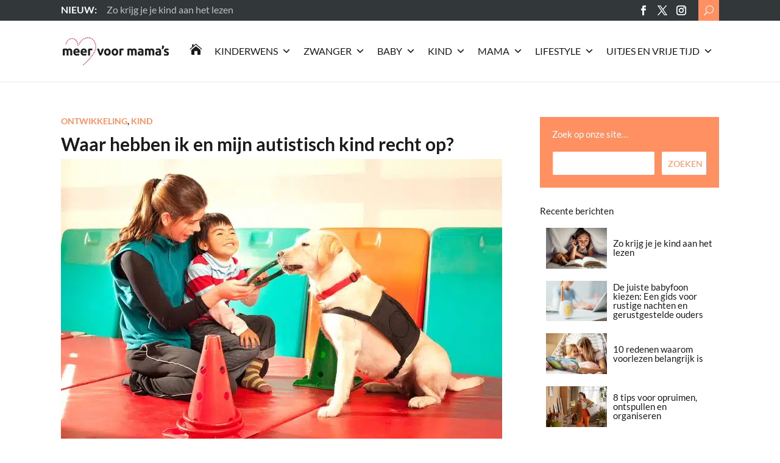

--- FILE ---
content_type: text/html; charset=UTF-8
request_url: https://meervoormamas.nl/kind/ontwikkeling/waar-hebben-ik-en-mijn-autistisch-kind-recht-op/
body_size: 51344
content:
<!DOCTYPE html>
<html lang="nl-NL" prefix="og: https://ogp.me/ns#">
<head>
	<meta charset="UTF-8" />
<meta http-equiv="X-UA-Compatible" content="IE=edge">
	<link rel="pingback" href="https://meervoormamas.nl/xmlrpc.php" />

	<script type="text/javascript">
		document.documentElement.className = 'js';
	</script>

	<link rel="preconnect" href="https://fonts.gstatic.com" crossorigin /><style id="et-builder-googlefonts-cached-inline">/* Original: https://fonts.googleapis.com/css?family=Lato:100,100italic,300,300italic,regular,italic,700,700italic,900,900italic&#038;subset=latin,latin-ext&#038;display=swap *//* User Agent: Mozilla/5.0 (Unknown; Linux x86_64) AppleWebKit/538.1 (KHTML, like Gecko) Safari/538.1 Daum/4.1 */@font-face {font-family: 'Lato';font-style: italic;font-weight: 100;font-display: swap;src: url(https://fonts.gstatic.com/s/lato/v25/S6u-w4BMUTPHjxsIPx-mPCc.ttf) format('truetype');}@font-face {font-family: 'Lato';font-style: italic;font-weight: 300;font-display: swap;src: url(https://fonts.gstatic.com/s/lato/v25/S6u_w4BMUTPHjxsI9w2_FQfo.ttf) format('truetype');}@font-face {font-family: 'Lato';font-style: italic;font-weight: 400;font-display: swap;src: url(https://fonts.gstatic.com/s/lato/v25/S6u8w4BMUTPHjxsAUi-v.ttf) format('truetype');}@font-face {font-family: 'Lato';font-style: italic;font-weight: 700;font-display: swap;src: url(https://fonts.gstatic.com/s/lato/v25/S6u_w4BMUTPHjxsI5wq_FQfo.ttf) format('truetype');}@font-face {font-family: 'Lato';font-style: italic;font-weight: 900;font-display: swap;src: url(https://fonts.gstatic.com/s/lato/v25/S6u_w4BMUTPHjxsI3wi_FQfo.ttf) format('truetype');}@font-face {font-family: 'Lato';font-style: normal;font-weight: 100;font-display: swap;src: url(https://fonts.gstatic.com/s/lato/v25/S6u8w4BMUTPHh30AUi-v.ttf) format('truetype');}@font-face {font-family: 'Lato';font-style: normal;font-weight: 300;font-display: swap;src: url(https://fonts.gstatic.com/s/lato/v25/S6u9w4BMUTPHh7USSwaPHA.ttf) format('truetype');}@font-face {font-family: 'Lato';font-style: normal;font-weight: 400;font-display: swap;src: url(https://fonts.gstatic.com/s/lato/v25/S6uyw4BMUTPHjxAwWw.ttf) format('truetype');}@font-face {font-family: 'Lato';font-style: normal;font-weight: 700;font-display: swap;src: url(https://fonts.gstatic.com/s/lato/v25/S6u9w4BMUTPHh6UVSwaPHA.ttf) format('truetype');}@font-face {font-family: 'Lato';font-style: normal;font-weight: 900;font-display: swap;src: url(https://fonts.gstatic.com/s/lato/v25/S6u9w4BMUTPHh50XSwaPHA.ttf) format('truetype');}/* User Agent: Mozilla/5.0 (Windows NT 6.1; WOW64; rv:27.0) Gecko/20100101 Firefox/27.0 */@font-face {font-family: 'Lato';font-style: italic;font-weight: 100;font-display: swap;src: url(https://fonts.gstatic.com/l/font?kit=S6u-w4BMUTPHjxsIPx-mPCQ&skey=3404b88e33a27f67&v=v25) format('woff');}@font-face {font-family: 'Lato';font-style: italic;font-weight: 300;font-display: swap;src: url(https://fonts.gstatic.com/l/font?kit=S6u_w4BMUTPHjxsI9w2_FQfr&skey=8107d606b7e3d38e&v=v25) format('woff');}@font-face {font-family: 'Lato';font-style: italic;font-weight: 400;font-display: swap;src: url(https://fonts.gstatic.com/l/font?kit=S6u8w4BMUTPHjxsAUi-s&skey=51512958f8cff7a8&v=v25) format('woff');}@font-face {font-family: 'Lato';font-style: italic;font-weight: 700;font-display: swap;src: url(https://fonts.gstatic.com/l/font?kit=S6u_w4BMUTPHjxsI5wq_FQfr&skey=5334e9c0b67702e2&v=v25) format('woff');}@font-face {font-family: 'Lato';font-style: italic;font-weight: 900;font-display: swap;src: url(https://fonts.gstatic.com/l/font?kit=S6u_w4BMUTPHjxsI3wi_FQfr&skey=4066143815f8bfc2&v=v25) format('woff');}@font-face {font-family: 'Lato';font-style: normal;font-weight: 100;font-display: swap;src: url(https://fonts.gstatic.com/l/font?kit=S6u8w4BMUTPHh30AUi-s&skey=cfa1ba7b04a1ba34&v=v25) format('woff');}@font-face {font-family: 'Lato';font-style: normal;font-weight: 300;font-display: swap;src: url(https://fonts.gstatic.com/l/font?kit=S6u9w4BMUTPHh7USSwaPHw&skey=91f32e07d083dd3a&v=v25) format('woff');}@font-face {font-family: 'Lato';font-style: normal;font-weight: 400;font-display: swap;src: url(https://fonts.gstatic.com/l/font?kit=S6uyw4BMUTPHjxAwWA&skey=2d58b92a99e1c086&v=v25) format('woff');}@font-face {font-family: 'Lato';font-style: normal;font-weight: 700;font-display: swap;src: url(https://fonts.gstatic.com/l/font?kit=S6u9w4BMUTPHh6UVSwaPHw&skey=3480a19627739c0d&v=v25) format('woff');}@font-face {font-family: 'Lato';font-style: normal;font-weight: 900;font-display: swap;src: url(https://fonts.gstatic.com/l/font?kit=S6u9w4BMUTPHh50XSwaPHw&skey=d01acf708cb3b73b&v=v25) format('woff');}/* User Agent: Mozilla/5.0 (Windows NT 6.3; rv:39.0) Gecko/20100101 Firefox/39.0 */@font-face {font-family: 'Lato';font-style: italic;font-weight: 100;font-display: swap;src: url(https://fonts.gstatic.com/s/lato/v25/S6u-w4BMUTPHjxsIPx-mPCI.woff2) format('woff2');}@font-face {font-family: 'Lato';font-style: italic;font-weight: 300;font-display: swap;src: url(https://fonts.gstatic.com/s/lato/v25/S6u_w4BMUTPHjxsI9w2_FQft.woff2) format('woff2');}@font-face {font-family: 'Lato';font-style: italic;font-weight: 400;font-display: swap;src: url(https://fonts.gstatic.com/s/lato/v25/S6u8w4BMUTPHjxsAUi-q.woff2) format('woff2');}@font-face {font-family: 'Lato';font-style: italic;font-weight: 700;font-display: swap;src: url(https://fonts.gstatic.com/s/lato/v25/S6u_w4BMUTPHjxsI5wq_FQft.woff2) format('woff2');}@font-face {font-family: 'Lato';font-style: italic;font-weight: 900;font-display: swap;src: url(https://fonts.gstatic.com/s/lato/v25/S6u_w4BMUTPHjxsI3wi_FQft.woff2) format('woff2');}@font-face {font-family: 'Lato';font-style: normal;font-weight: 100;font-display: swap;src: url(https://fonts.gstatic.com/s/lato/v25/S6u8w4BMUTPHh30AUi-q.woff2) format('woff2');}@font-face {font-family: 'Lato';font-style: normal;font-weight: 300;font-display: swap;src: url(https://fonts.gstatic.com/s/lato/v25/S6u9w4BMUTPHh7USSwaPGQ.woff2) format('woff2');}@font-face {font-family: 'Lato';font-style: normal;font-weight: 400;font-display: swap;src: url(https://fonts.gstatic.com/s/lato/v25/S6uyw4BMUTPHjxAwXg.woff2) format('woff2');}@font-face {font-family: 'Lato';font-style: normal;font-weight: 700;font-display: swap;src: url(https://fonts.gstatic.com/s/lato/v25/S6u9w4BMUTPHh6UVSwaPGQ.woff2) format('woff2');}@font-face {font-family: 'Lato';font-style: normal;font-weight: 900;font-display: swap;src: url(https://fonts.gstatic.com/s/lato/v25/S6u9w4BMUTPHh50XSwaPGQ.woff2) format('woff2');}</style>
<!-- Search Engine Optimization door Rank Math PRO - https://rankmath.com/ -->
<title>Waar hebben ik en mijn autistisch kind recht op? - Meer Voor Mama’s - Ontwikkeling</title>
<meta name="description" content="Kinderen met autisme genieten een aantal wettelijke rechten en bescherming. Het is belangrijk om deze rechten te begrijpen om ervoor te zorgen dat je kind eerlijk wordt behandeld en toegang krijgt tot alle diensten en ondersteuningen waarop je als ouders recht hebt. Het systeem is echter ingewikkeld en ook de ziekteverzekering loopt nog niet helemaal gelijk met de onkosten en behoeften van autisme."/>
<meta name="robots" content="follow, index, max-snippet:-1, max-video-preview:-1, max-image-preview:large"/>
<link rel="canonical" href="https://meervoormamas.nl/kind/ontwikkeling/waar-hebben-ik-en-mijn-autistisch-kind-recht-op/" />
<meta property="og:locale" content="nl_NL" />
<meta property="og:type" content="article" />
<meta property="og:title" content="Waar hebben ik en mijn autistisch kind recht op? - Meer Voor Mama’s - Ontwikkeling" />
<meta property="og:description" content="Kinderen met autisme genieten een aantal wettelijke rechten en bescherming. Het is belangrijk om deze rechten te begrijpen om ervoor te zorgen dat je kind eerlijk wordt behandeld en toegang krijgt tot alle diensten en ondersteuningen waarop je als ouders recht hebt. Het systeem is echter ingewikkeld en ook de ziekteverzekering loopt nog niet helemaal gelijk met de onkosten en behoeften van autisme." />
<meta property="og:url" content="https://meervoormamas.nl/kind/ontwikkeling/waar-hebben-ik-en-mijn-autistisch-kind-recht-op/" />
<meta property="og:site_name" content="Meer Voor Mama’s" />
<meta property="article:section" content="Ontwikkeling" />
<meta property="og:image" content="https://meervoormamas.nl/wp-content/uploads/2021/12/kind-met-autisme-en-hulphond.jpg" />
<meta property="og:image:secure_url" content="https://meervoormamas.nl/wp-content/uploads/2021/12/kind-met-autisme-en-hulphond.jpg" />
<meta property="og:image:width" content="724" />
<meta property="og:image:height" content="483" />
<meta property="og:image:alt" content="bijzondere opmerkingen" />
<meta property="og:image:type" content="image/jpeg" />
<meta property="article:published_time" content="2019-08-21T00:00:00+02:00" />
<meta name="twitter:card" content="summary_large_image" />
<meta name="twitter:title" content="Waar hebben ik en mijn autistisch kind recht op? - Meer Voor Mama’s - Ontwikkeling" />
<meta name="twitter:description" content="Kinderen met autisme genieten een aantal wettelijke rechten en bescherming. Het is belangrijk om deze rechten te begrijpen om ervoor te zorgen dat je kind eerlijk wordt behandeld en toegang krijgt tot alle diensten en ondersteuningen waarop je als ouders recht hebt. Het systeem is echter ingewikkeld en ook de ziekteverzekering loopt nog niet helemaal gelijk met de onkosten en behoeften van autisme." />
<meta name="twitter:image" content="https://meervoormamas.nl/wp-content/uploads/2021/12/kind-met-autisme-en-hulphond.jpg" />
<meta name="twitter:label1" content="Geschreven door" />
<meta name="twitter:data1" content="MamaLove" />
<meta name="twitter:label2" content="Tijd om te lezen" />
<meta name="twitter:data2" content="7 minuten" />
<script type="application/ld+json" class="rank-math-schema-pro">{"@context":"https://schema.org","@graph":[{"@type":["Person","Organization"],"@id":"https://meervoormamas.nl/#person","name":"Meer voor Mama\\\\\\'s","logo":{"@type":"ImageObject","@id":"https://meervoormamas.nl/#logo","url":"https://meervoormamas.nl/wp-content/uploads/2021/06/logo-meervoormamas.svg","contentUrl":"https://meervoormamas.nl/wp-content/uploads/2021/06/logo-meervoormamas.svg","caption":"Meer Voor Mama\u2019s","inLanguage":"nl-NL","width":"0","height":"0"},"image":{"@type":"ImageObject","@id":"https://meervoormamas.nl/#logo","url":"https://meervoormamas.nl/wp-content/uploads/2021/06/logo-meervoormamas.svg","contentUrl":"https://meervoormamas.nl/wp-content/uploads/2021/06/logo-meervoormamas.svg","caption":"Meer Voor Mama\u2019s","inLanguage":"nl-NL","width":"0","height":"0"}},{"@type":"WebSite","@id":"https://meervoormamas.nl/#website","url":"https://meervoormamas.nl","name":"Meer Voor Mama\u2019s","publisher":{"@id":"https://meervoormamas.nl/#person"},"inLanguage":"nl-NL"},{"@type":"ImageObject","@id":"https://meervoormamas.nl/wp-content/uploads/2021/12/kind-met-autisme-en-hulphond.jpg","url":"https://meervoormamas.nl/wp-content/uploads/2021/12/kind-met-autisme-en-hulphond.jpg","width":"724","height":"483","inLanguage":"nl-NL"},{"@type":"BreadcrumbList","@id":"https://meervoormamas.nl/kind/ontwikkeling/waar-hebben-ik-en-mijn-autistisch-kind-recht-op/#breadcrumb","itemListElement":[{"@type":"ListItem","position":"1","item":{"@id":"https://meervoormamas.nl","name":"Home"}},{"@type":"ListItem","position":"2","item":{"@id":"https://meervoormamas.nl/kind/ontwikkeling/","name":"Ontwikkeling"}},{"@type":"ListItem","position":"3","item":{"@id":"https://meervoormamas.nl/kind/ontwikkeling/waar-hebben-ik-en-mijn-autistisch-kind-recht-op/","name":"Waar hebben ik en mijn autistisch kind recht op?"}}]},{"@type":"WebPage","@id":"https://meervoormamas.nl/kind/ontwikkeling/waar-hebben-ik-en-mijn-autistisch-kind-recht-op/#webpage","url":"https://meervoormamas.nl/kind/ontwikkeling/waar-hebben-ik-en-mijn-autistisch-kind-recht-op/","name":"Waar hebben ik en mijn autistisch kind recht op? - Meer Voor Mama\u2019s - Ontwikkeling","datePublished":"2019-08-21T00:00:00+02:00","dateModified":"2019-08-21T00:00:00+02:00","isPartOf":{"@id":"https://meervoormamas.nl/#website"},"primaryImageOfPage":{"@id":"https://meervoormamas.nl/wp-content/uploads/2021/12/kind-met-autisme-en-hulphond.jpg"},"inLanguage":"nl-NL","breadcrumb":{"@id":"https://meervoormamas.nl/kind/ontwikkeling/waar-hebben-ik-en-mijn-autistisch-kind-recht-op/#breadcrumb"}},{"@type":"Person","@id":"https://meervoormamas.nl/author/mamalove/","name":"MamaLove","url":"https://meervoormamas.nl/author/mamalove/","image":{"@type":"ImageObject","@id":"https://meervoormamas.nl/wp-content/uploads/2021/12/MamaLove_Hart-192x192-1-96x96.png","url":"https://meervoormamas.nl/wp-content/uploads/2021/12/MamaLove_Hart-192x192-1-96x96.png","caption":"MamaLove","inLanguage":"nl-NL"}},{"@type":"BlogPosting","headline":"Waar hebben ik en mijn autistisch kind recht op? - Meer Voor Mama\u2019s - Ontwikkeling","keywords":"bijzondere opmerkingen, baby, zwangerschap, verlof, zwanger, opmerkingen","datePublished":"2019-08-21T00:00:00+02:00","dateModified":"2019-08-21T00:00:00+02:00","articleSection":"Ontwikkeling, Kind","author":{"@id":"https://meervoormamas.nl/author/mamalove/","name":"MamaLove"},"publisher":{"@id":"https://meervoormamas.nl/#person"},"description":"Kinderen met autisme genieten een aantal wettelijke rechten en bescherming. Het is belangrijk om deze rechten te begrijpen om ervoor te zorgen dat je kind eerlijk wordt behandeld en toegang krijgt tot alle diensten en ondersteuningen waarop je als ouders recht hebt. Het systeem is echter ingewikkeld en ook de ziekteverzekering loopt nog niet helemaal gelijk met de onkosten en behoeften van autisme.","name":"Waar hebben ik en mijn autistisch kind recht op? - Meer Voor Mama\u2019s - Ontwikkeling","@id":"https://meervoormamas.nl/kind/ontwikkeling/waar-hebben-ik-en-mijn-autistisch-kind-recht-op/#richSnippet","isPartOf":{"@id":"https://meervoormamas.nl/kind/ontwikkeling/waar-hebben-ik-en-mijn-autistisch-kind-recht-op/#webpage"},"image":{"@id":"https://meervoormamas.nl/wp-content/uploads/2021/12/kind-met-autisme-en-hulphond.jpg"},"inLanguage":"nl-NL","mainEntityOfPage":{"@id":"https://meervoormamas.nl/kind/ontwikkeling/waar-hebben-ik-en-mijn-autistisch-kind-recht-op/#webpage"}}]}</script>
<!-- /Rank Math WordPress SEO plugin -->

<link rel='dns-prefetch' href='//www.googletagmanager.com' />
<link rel='dns-prefetch' href='//pagead2.googlesyndication.com' />
<link rel="alternate" type="application/rss+xml" title="Meer Voor Mama’s &raquo; feed" href="https://meervoormamas.nl/feed/" />
<link rel="alternate" type="application/rss+xml" title="Meer Voor Mama’s &raquo; reacties feed" href="https://meervoormamas.nl/comments/feed/" />
<link rel="alternate" type="application/rss+xml" title="Meer Voor Mama’s &raquo; Waar hebben ik en mijn autistisch kind recht op? reacties feed" href="https://meervoormamas.nl/kind/ontwikkeling/waar-hebben-ik-en-mijn-autistisch-kind-recht-op/feed/" />
<link rel="alternate" title="oEmbed (JSON)" type="application/json+oembed" href="https://meervoormamas.nl/wp-json/oembed/1.0/embed?url=https%3A%2F%2Fmeervoormamas.nl%2Fkind%2Fontwikkeling%2Fwaar-hebben-ik-en-mijn-autistisch-kind-recht-op%2F" />
<link rel="alternate" title="oEmbed (XML)" type="text/xml+oembed" href="https://meervoormamas.nl/wp-json/oembed/1.0/embed?url=https%3A%2F%2Fmeervoormamas.nl%2Fkind%2Fontwikkeling%2Fwaar-hebben-ik-en-mijn-autistisch-kind-recht-op%2F&#038;format=xml" />
<meta content="Nouvelles DD v.1.4" name="generator"/>
<link rel='stylesheet' id='wp-block-library-css' href='https://meervoormamas.nl/wp-includes/css/dist/block-library/style.min.css?ver=6.9' type='text/css' media='all' />
<style id='global-styles-inline-css' type='text/css'>
:root{--wp--preset--aspect-ratio--square: 1;--wp--preset--aspect-ratio--4-3: 4/3;--wp--preset--aspect-ratio--3-4: 3/4;--wp--preset--aspect-ratio--3-2: 3/2;--wp--preset--aspect-ratio--2-3: 2/3;--wp--preset--aspect-ratio--16-9: 16/9;--wp--preset--aspect-ratio--9-16: 9/16;--wp--preset--color--black: #000000;--wp--preset--color--cyan-bluish-gray: #abb8c3;--wp--preset--color--white: #ffffff;--wp--preset--color--pale-pink: #f78da7;--wp--preset--color--vivid-red: #cf2e2e;--wp--preset--color--luminous-vivid-orange: #ff6900;--wp--preset--color--luminous-vivid-amber: #fcb900;--wp--preset--color--light-green-cyan: #7bdcb5;--wp--preset--color--vivid-green-cyan: #00d084;--wp--preset--color--pale-cyan-blue: #8ed1fc;--wp--preset--color--vivid-cyan-blue: #0693e3;--wp--preset--color--vivid-purple: #9b51e0;--wp--preset--gradient--vivid-cyan-blue-to-vivid-purple: linear-gradient(135deg,rgb(6,147,227) 0%,rgb(155,81,224) 100%);--wp--preset--gradient--light-green-cyan-to-vivid-green-cyan: linear-gradient(135deg,rgb(122,220,180) 0%,rgb(0,208,130) 100%);--wp--preset--gradient--luminous-vivid-amber-to-luminous-vivid-orange: linear-gradient(135deg,rgb(252,185,0) 0%,rgb(255,105,0) 100%);--wp--preset--gradient--luminous-vivid-orange-to-vivid-red: linear-gradient(135deg,rgb(255,105,0) 0%,rgb(207,46,46) 100%);--wp--preset--gradient--very-light-gray-to-cyan-bluish-gray: linear-gradient(135deg,rgb(238,238,238) 0%,rgb(169,184,195) 100%);--wp--preset--gradient--cool-to-warm-spectrum: linear-gradient(135deg,rgb(74,234,220) 0%,rgb(151,120,209) 20%,rgb(207,42,186) 40%,rgb(238,44,130) 60%,rgb(251,105,98) 80%,rgb(254,248,76) 100%);--wp--preset--gradient--blush-light-purple: linear-gradient(135deg,rgb(255,206,236) 0%,rgb(152,150,240) 100%);--wp--preset--gradient--blush-bordeaux: linear-gradient(135deg,rgb(254,205,165) 0%,rgb(254,45,45) 50%,rgb(107,0,62) 100%);--wp--preset--gradient--luminous-dusk: linear-gradient(135deg,rgb(255,203,112) 0%,rgb(199,81,192) 50%,rgb(65,88,208) 100%);--wp--preset--gradient--pale-ocean: linear-gradient(135deg,rgb(255,245,203) 0%,rgb(182,227,212) 50%,rgb(51,167,181) 100%);--wp--preset--gradient--electric-grass: linear-gradient(135deg,rgb(202,248,128) 0%,rgb(113,206,126) 100%);--wp--preset--gradient--midnight: linear-gradient(135deg,rgb(2,3,129) 0%,rgb(40,116,252) 100%);--wp--preset--font-size--small: 13px;--wp--preset--font-size--medium: 20px;--wp--preset--font-size--large: 36px;--wp--preset--font-size--x-large: 42px;--wp--preset--spacing--20: 0.44rem;--wp--preset--spacing--30: 0.67rem;--wp--preset--spacing--40: 1rem;--wp--preset--spacing--50: 1.5rem;--wp--preset--spacing--60: 2.25rem;--wp--preset--spacing--70: 3.38rem;--wp--preset--spacing--80: 5.06rem;--wp--preset--shadow--natural: 6px 6px 9px rgba(0, 0, 0, 0.2);--wp--preset--shadow--deep: 12px 12px 50px rgba(0, 0, 0, 0.4);--wp--preset--shadow--sharp: 6px 6px 0px rgba(0, 0, 0, 0.2);--wp--preset--shadow--outlined: 6px 6px 0px -3px rgb(255, 255, 255), 6px 6px rgb(0, 0, 0);--wp--preset--shadow--crisp: 6px 6px 0px rgb(0, 0, 0);}:root { --wp--style--global--content-size: 823px;--wp--style--global--wide-size: 1080px; }:where(body) { margin: 0; }.wp-site-blocks > .alignleft { float: left; margin-right: 2em; }.wp-site-blocks > .alignright { float: right; margin-left: 2em; }.wp-site-blocks > .aligncenter { justify-content: center; margin-left: auto; margin-right: auto; }:where(.is-layout-flex){gap: 0.5em;}:where(.is-layout-grid){gap: 0.5em;}.is-layout-flow > .alignleft{float: left;margin-inline-start: 0;margin-inline-end: 2em;}.is-layout-flow > .alignright{float: right;margin-inline-start: 2em;margin-inline-end: 0;}.is-layout-flow > .aligncenter{margin-left: auto !important;margin-right: auto !important;}.is-layout-constrained > .alignleft{float: left;margin-inline-start: 0;margin-inline-end: 2em;}.is-layout-constrained > .alignright{float: right;margin-inline-start: 2em;margin-inline-end: 0;}.is-layout-constrained > .aligncenter{margin-left: auto !important;margin-right: auto !important;}.is-layout-constrained > :where(:not(.alignleft):not(.alignright):not(.alignfull)){max-width: var(--wp--style--global--content-size);margin-left: auto !important;margin-right: auto !important;}.is-layout-constrained > .alignwide{max-width: var(--wp--style--global--wide-size);}body .is-layout-flex{display: flex;}.is-layout-flex{flex-wrap: wrap;align-items: center;}.is-layout-flex > :is(*, div){margin: 0;}body .is-layout-grid{display: grid;}.is-layout-grid > :is(*, div){margin: 0;}body{padding-top: 0px;padding-right: 0px;padding-bottom: 0px;padding-left: 0px;}:root :where(.wp-element-button, .wp-block-button__link){background-color: #32373c;border-width: 0;color: #fff;font-family: inherit;font-size: inherit;font-style: inherit;font-weight: inherit;letter-spacing: inherit;line-height: inherit;padding-top: calc(0.667em + 2px);padding-right: calc(1.333em + 2px);padding-bottom: calc(0.667em + 2px);padding-left: calc(1.333em + 2px);text-decoration: none;text-transform: inherit;}.has-black-color{color: var(--wp--preset--color--black) !important;}.has-cyan-bluish-gray-color{color: var(--wp--preset--color--cyan-bluish-gray) !important;}.has-white-color{color: var(--wp--preset--color--white) !important;}.has-pale-pink-color{color: var(--wp--preset--color--pale-pink) !important;}.has-vivid-red-color{color: var(--wp--preset--color--vivid-red) !important;}.has-luminous-vivid-orange-color{color: var(--wp--preset--color--luminous-vivid-orange) !important;}.has-luminous-vivid-amber-color{color: var(--wp--preset--color--luminous-vivid-amber) !important;}.has-light-green-cyan-color{color: var(--wp--preset--color--light-green-cyan) !important;}.has-vivid-green-cyan-color{color: var(--wp--preset--color--vivid-green-cyan) !important;}.has-pale-cyan-blue-color{color: var(--wp--preset--color--pale-cyan-blue) !important;}.has-vivid-cyan-blue-color{color: var(--wp--preset--color--vivid-cyan-blue) !important;}.has-vivid-purple-color{color: var(--wp--preset--color--vivid-purple) !important;}.has-black-background-color{background-color: var(--wp--preset--color--black) !important;}.has-cyan-bluish-gray-background-color{background-color: var(--wp--preset--color--cyan-bluish-gray) !important;}.has-white-background-color{background-color: var(--wp--preset--color--white) !important;}.has-pale-pink-background-color{background-color: var(--wp--preset--color--pale-pink) !important;}.has-vivid-red-background-color{background-color: var(--wp--preset--color--vivid-red) !important;}.has-luminous-vivid-orange-background-color{background-color: var(--wp--preset--color--luminous-vivid-orange) !important;}.has-luminous-vivid-amber-background-color{background-color: var(--wp--preset--color--luminous-vivid-amber) !important;}.has-light-green-cyan-background-color{background-color: var(--wp--preset--color--light-green-cyan) !important;}.has-vivid-green-cyan-background-color{background-color: var(--wp--preset--color--vivid-green-cyan) !important;}.has-pale-cyan-blue-background-color{background-color: var(--wp--preset--color--pale-cyan-blue) !important;}.has-vivid-cyan-blue-background-color{background-color: var(--wp--preset--color--vivid-cyan-blue) !important;}.has-vivid-purple-background-color{background-color: var(--wp--preset--color--vivid-purple) !important;}.has-black-border-color{border-color: var(--wp--preset--color--black) !important;}.has-cyan-bluish-gray-border-color{border-color: var(--wp--preset--color--cyan-bluish-gray) !important;}.has-white-border-color{border-color: var(--wp--preset--color--white) !important;}.has-pale-pink-border-color{border-color: var(--wp--preset--color--pale-pink) !important;}.has-vivid-red-border-color{border-color: var(--wp--preset--color--vivid-red) !important;}.has-luminous-vivid-orange-border-color{border-color: var(--wp--preset--color--luminous-vivid-orange) !important;}.has-luminous-vivid-amber-border-color{border-color: var(--wp--preset--color--luminous-vivid-amber) !important;}.has-light-green-cyan-border-color{border-color: var(--wp--preset--color--light-green-cyan) !important;}.has-vivid-green-cyan-border-color{border-color: var(--wp--preset--color--vivid-green-cyan) !important;}.has-pale-cyan-blue-border-color{border-color: var(--wp--preset--color--pale-cyan-blue) !important;}.has-vivid-cyan-blue-border-color{border-color: var(--wp--preset--color--vivid-cyan-blue) !important;}.has-vivid-purple-border-color{border-color: var(--wp--preset--color--vivid-purple) !important;}.has-vivid-cyan-blue-to-vivid-purple-gradient-background{background: var(--wp--preset--gradient--vivid-cyan-blue-to-vivid-purple) !important;}.has-light-green-cyan-to-vivid-green-cyan-gradient-background{background: var(--wp--preset--gradient--light-green-cyan-to-vivid-green-cyan) !important;}.has-luminous-vivid-amber-to-luminous-vivid-orange-gradient-background{background: var(--wp--preset--gradient--luminous-vivid-amber-to-luminous-vivid-orange) !important;}.has-luminous-vivid-orange-to-vivid-red-gradient-background{background: var(--wp--preset--gradient--luminous-vivid-orange-to-vivid-red) !important;}.has-very-light-gray-to-cyan-bluish-gray-gradient-background{background: var(--wp--preset--gradient--very-light-gray-to-cyan-bluish-gray) !important;}.has-cool-to-warm-spectrum-gradient-background{background: var(--wp--preset--gradient--cool-to-warm-spectrum) !important;}.has-blush-light-purple-gradient-background{background: var(--wp--preset--gradient--blush-light-purple) !important;}.has-blush-bordeaux-gradient-background{background: var(--wp--preset--gradient--blush-bordeaux) !important;}.has-luminous-dusk-gradient-background{background: var(--wp--preset--gradient--luminous-dusk) !important;}.has-pale-ocean-gradient-background{background: var(--wp--preset--gradient--pale-ocean) !important;}.has-electric-grass-gradient-background{background: var(--wp--preset--gradient--electric-grass) !important;}.has-midnight-gradient-background{background: var(--wp--preset--gradient--midnight) !important;}.has-small-font-size{font-size: var(--wp--preset--font-size--small) !important;}.has-medium-font-size{font-size: var(--wp--preset--font-size--medium) !important;}.has-large-font-size{font-size: var(--wp--preset--font-size--large) !important;}.has-x-large-font-size{font-size: var(--wp--preset--font-size--x-large) !important;}
/*# sourceURL=global-styles-inline-css */
</style>

<link rel='stylesheet' id='mhpcnew-style-css' href='https://meervoormamas.nl/wp-content/plugins/pregnancy-calculator/css/style.css?ver=6.9' type='text/css' media='all' />
<link rel='stylesheet' id='mhpcnew-jquery-ui-css' href='https://meervoormamas.nl/wp-content/plugins/pregnancy-calculator/css/jquery-ui.css?ver=6.9' type='text/css' media='all' />
<link rel='stylesheet' id='megamenu-css' href='https://meervoormamas.nl/wp-content/uploads/maxmegamenu/style.css?ver=0d69fc' type='text/css' media='all' />
<link rel='stylesheet' id='dashicons-css' href='https://meervoormamas.nl/wp-includes/css/dashicons.min.css?ver=6.9' type='text/css' media='all' />
<link rel='stylesheet' id='oc_jquery_ui-css' href='https://meervoormamas.nl/wp-content/plugins/ovulation-calculator/css/jquery-ui.css?ver=1715056123' type='text/css' media='' />
<link rel='stylesheet' id='oc_custom_datepicker-css' href='https://meervoormamas.nl/wp-content/plugins/ovulation-calculator/css/melon.datepicker.css?ver=1715056123' type='text/css' media='' />
<link rel='stylesheet' id='oc-main-css' href='https://meervoormamas.nl/wp-content/plugins/ovulation-calculator/css/ovulation-calculator.css?ver=1715056123' type='text/css' media='' />
<style id='divi-style-parent-inline-inline-css' type='text/css'>
/*!
Theme Name: Divi
Theme URI: http://www.elegantthemes.com/gallery/divi/
Version: 4.27.5
Description: Smart. Flexible. Beautiful. Divi is the most powerful theme in our collection.
Author: Elegant Themes
Author URI: http://www.elegantthemes.com
License: GNU General Public License v2
License URI: http://www.gnu.org/licenses/gpl-2.0.html
*/

a,abbr,acronym,address,applet,b,big,blockquote,body,center,cite,code,dd,del,dfn,div,dl,dt,em,fieldset,font,form,h1,h2,h3,h4,h5,h6,html,i,iframe,img,ins,kbd,label,legend,li,object,ol,p,pre,q,s,samp,small,span,strike,strong,sub,sup,tt,u,ul,var{margin:0;padding:0;border:0;outline:0;font-size:100%;-ms-text-size-adjust:100%;-webkit-text-size-adjust:100%;vertical-align:baseline;background:transparent}body{line-height:1}ol,ul{list-style:none}blockquote,q{quotes:none}blockquote:after,blockquote:before,q:after,q:before{content:"";content:none}blockquote{margin:20px 0 30px;border-left:5px solid;padding-left:20px}:focus{outline:0}del{text-decoration:line-through}pre{overflow:auto;padding:10px}figure{margin:0}table{border-collapse:collapse;border-spacing:0}article,aside,footer,header,hgroup,nav,section{display:block}body{font-family:Open Sans,Arial,sans-serif;font-size:14px;color:#666;background-color:#fff;line-height:1.7em;font-weight:500;-webkit-font-smoothing:antialiased;-moz-osx-font-smoothing:grayscale}body.page-template-page-template-blank-php #page-container{padding-top:0!important}body.et_cover_background{background-size:cover!important;background-position:top!important;background-repeat:no-repeat!important;background-attachment:fixed}a{color:#2ea3f2}a,a:hover{text-decoration:none}p{padding-bottom:1em}p:not(.has-background):last-of-type{padding-bottom:0}p.et_normal_padding{padding-bottom:1em}strong{font-weight:700}cite,em,i{font-style:italic}code,pre{font-family:Courier New,monospace;margin-bottom:10px}ins{text-decoration:none}sub,sup{height:0;line-height:1;position:relative;vertical-align:baseline}sup{bottom:.8em}sub{top:.3em}dl{margin:0 0 1.5em}dl dt{font-weight:700}dd{margin-left:1.5em}blockquote p{padding-bottom:0}embed,iframe,object,video{max-width:100%}h1,h2,h3,h4,h5,h6{color:#333;padding-bottom:10px;line-height:1em;font-weight:500}h1 a,h2 a,h3 a,h4 a,h5 a,h6 a{color:inherit}h1{font-size:30px}h2{font-size:26px}h3{font-size:22px}h4{font-size:18px}h5{font-size:16px}h6{font-size:14px}input{-webkit-appearance:none}input[type=checkbox]{-webkit-appearance:checkbox}input[type=radio]{-webkit-appearance:radio}input.text,input.title,input[type=email],input[type=password],input[type=tel],input[type=text],select,textarea{background-color:#fff;border:1px solid #bbb;padding:2px;color:#4e4e4e}input.text:focus,input.title:focus,input[type=text]:focus,select:focus,textarea:focus{border-color:#2d3940;color:#3e3e3e}input.text,input.title,input[type=text],select,textarea{margin:0}textarea{padding:4px}button,input,select,textarea{font-family:inherit}img{max-width:100%;height:auto}.clear{clear:both}br.clear{margin:0;padding:0}.pagination{clear:both}#et_search_icon:hover,.et-social-icon a:hover,.et_password_protected_form .et_submit_button,.form-submit .et_pb_buttontton.alt.disabled,.nav-single a,.posted_in a{color:#2ea3f2}.et-search-form,blockquote{border-color:#2ea3f2}#main-content{background-color:#fff}.container{width:80%;max-width:1080px;margin:auto;position:relative}body:not(.et-tb) #main-content .container,body:not(.et-tb-has-header) #main-content .container{padding-top:58px}.et_full_width_page #main-content .container:before{display:none}.main_title{margin-bottom:20px}.et_password_protected_form .et_submit_button:hover,.form-submit .et_pb_button:hover{background:rgba(0,0,0,.05)}.et_button_icon_visible .et_pb_button{padding-right:2em;padding-left:.7em}.et_button_icon_visible .et_pb_button:after{opacity:1;margin-left:0}.et_button_left .et_pb_button:hover:after{left:.15em}.et_button_left .et_pb_button:after{margin-left:0;left:1em}.et_button_icon_visible.et_button_left .et_pb_button,.et_button_left .et_pb_button:hover,.et_button_left .et_pb_module .et_pb_button:hover{padding-left:2em;padding-right:.7em}.et_button_icon_visible.et_button_left .et_pb_button:after,.et_button_left .et_pb_button:hover:after{left:.15em}.et_password_protected_form .et_submit_button:hover,.form-submit .et_pb_button:hover{padding:.3em 1em}.et_button_no_icon .et_pb_button:after{display:none}.et_button_no_icon.et_button_icon_visible.et_button_left .et_pb_button,.et_button_no_icon.et_button_left .et_pb_button:hover,.et_button_no_icon .et_pb_button,.et_button_no_icon .et_pb_button:hover{padding:.3em 1em!important}.et_button_custom_icon .et_pb_button:after{line-height:1.7em}.et_button_custom_icon.et_button_icon_visible .et_pb_button:after,.et_button_custom_icon .et_pb_button:hover:after{margin-left:.3em}#left-area .post_format-post-format-gallery .wp-block-gallery:first-of-type{padding:0;margin-bottom:-16px}.entry-content table:not(.variations){border:1px solid #eee;margin:0 0 15px;text-align:left;width:100%}.entry-content thead th,.entry-content tr th{color:#555;font-weight:700;padding:9px 24px}.entry-content tr td{border-top:1px solid #eee;padding:6px 24px}#left-area ul,.entry-content ul,.et-l--body ul,.et-l--footer ul,.et-l--header ul{list-style-type:disc;padding:0 0 23px 1em;line-height:26px}#left-area ol,.entry-content ol,.et-l--body ol,.et-l--footer ol,.et-l--header ol{list-style-type:decimal;list-style-position:inside;padding:0 0 23px;line-height:26px}#left-area ul li ul,.entry-content ul li ol{padding:2px 0 2px 20px}#left-area ol li ul,.entry-content ol li ol,.et-l--body ol li ol,.et-l--footer ol li ol,.et-l--header ol li ol{padding:2px 0 2px 35px}#left-area ul.wp-block-gallery{display:-webkit-box;display:-ms-flexbox;display:flex;-ms-flex-wrap:wrap;flex-wrap:wrap;list-style-type:none;padding:0}#left-area ul.products{padding:0!important;line-height:1.7!important;list-style:none!important}.gallery-item a{display:block}.gallery-caption,.gallery-item a{width:90%}#wpadminbar{z-index:100001}#left-area .post-meta{font-size:14px;padding-bottom:15px}#left-area .post-meta a{text-decoration:none;color:#666}#left-area .et_featured_image{padding-bottom:7px}.single .post{padding-bottom:25px}body.single .et_audio_content{margin-bottom:-6px}.nav-single a{text-decoration:none;color:#2ea3f2;font-size:14px;font-weight:400}.nav-previous{float:left}.nav-next{float:right}.et_password_protected_form p input{background-color:#eee;border:none!important;width:100%!important;border-radius:0!important;font-size:14px;color:#999!important;padding:16px!important;-webkit-box-sizing:border-box;box-sizing:border-box}.et_password_protected_form label{display:none}.et_password_protected_form .et_submit_button{font-family:inherit;display:block;float:right;margin:8px auto 0;cursor:pointer}.post-password-required p.nocomments.container{max-width:100%}.post-password-required p.nocomments.container:before{display:none}.aligncenter,div.post .new-post .aligncenter{display:block;margin-left:auto;margin-right:auto}.wp-caption{border:1px solid #ddd;text-align:center;background-color:#f3f3f3;margin-bottom:10px;max-width:96%;padding:8px}.wp-caption.alignleft{margin:0 30px 20px 0}.wp-caption.alignright{margin:0 0 20px 30px}.wp-caption img{margin:0;padding:0;border:0}.wp-caption p.wp-caption-text{font-size:12px;padding:0 4px 5px;margin:0}.alignright{float:right}.alignleft{float:left}img.alignleft{display:inline;float:left;margin-right:15px}img.alignright{display:inline;float:right;margin-left:15px}.page.et_pb_pagebuilder_layout #main-content{background-color:transparent}body #main-content .et_builder_inner_content>h1,body #main-content .et_builder_inner_content>h2,body #main-content .et_builder_inner_content>h3,body #main-content .et_builder_inner_content>h4,body #main-content .et_builder_inner_content>h5,body #main-content .et_builder_inner_content>h6{line-height:1.4em}body #main-content .et_builder_inner_content>p{line-height:1.7em}.wp-block-pullquote{margin:20px 0 30px}.wp-block-pullquote.has-background blockquote{border-left:none}.wp-block-group.has-background{padding:1.5em 1.5em .5em}@media (min-width:981px){#left-area{width:79.125%;padding-bottom:23px}#main-content .container:before{content:"";position:absolute;top:0;height:100%;width:1px;background-color:#e2e2e2}.et_full_width_page #left-area,.et_no_sidebar #left-area{float:none;width:100%!important}.et_full_width_page #left-area{padding-bottom:0}.et_no_sidebar #main-content .container:before{display:none}}@media (max-width:980px){#page-container{padding-top:80px}.et-tb #page-container,.et-tb-has-header #page-container{padding-top:0!important}#left-area,#sidebar{width:100%!important}#main-content .container:before{display:none!important}.et_full_width_page .et_gallery_item:nth-child(4n+1){clear:none}}@media print{#page-container{padding-top:0!important}}#wp-admin-bar-et-use-visual-builder a:before{font-family:ETmodules!important;content:"\e625";font-size:30px!important;width:28px;margin-top:-3px;color:#974df3!important}#wp-admin-bar-et-use-visual-builder:hover a:before{color:#fff!important}#wp-admin-bar-et-use-visual-builder:hover a,#wp-admin-bar-et-use-visual-builder a:hover{transition:background-color .5s ease;-webkit-transition:background-color .5s ease;-moz-transition:background-color .5s ease;background-color:#7e3bd0!important;color:#fff!important}* html .clearfix,:first-child+html .clearfix{zoom:1}.iphone .et_pb_section_video_bg video::-webkit-media-controls-start-playback-button{display:none!important;-webkit-appearance:none}.et_mobile_device .et_pb_section_parallax .et_pb_parallax_css{background-attachment:scroll}.et-social-facebook a.icon:before{content:"\e093"}.et-social-twitter a.icon:before{content:"\e094"}.et-social-google-plus a.icon:before{content:"\e096"}.et-social-instagram a.icon:before{content:"\e09a"}.et-social-rss a.icon:before{content:"\e09e"}.ai1ec-single-event:after{content:" ";display:table;clear:both}.evcal_event_details .evcal_evdata_cell .eventon_details_shading_bot.eventon_details_shading_bot{z-index:3}.wp-block-divi-layout{margin-bottom:1em}*{-webkit-box-sizing:border-box;box-sizing:border-box}#et-info-email:before,#et-info-phone:before,#et_search_icon:before,.comment-reply-link:after,.et-cart-info span:before,.et-pb-arrow-next:before,.et-pb-arrow-prev:before,.et-social-icon a:before,.et_audio_container .mejs-playpause-button button:before,.et_audio_container .mejs-volume-button button:before,.et_overlay:before,.et_password_protected_form .et_submit_button:after,.et_pb_button:after,.et_pb_contact_reset:after,.et_pb_contact_submit:after,.et_pb_font_icon:before,.et_pb_newsletter_button:after,.et_pb_pricing_table_button:after,.et_pb_promo_button:after,.et_pb_testimonial:before,.et_pb_toggle_title:before,.form-submit .et_pb_button:after,.mobile_menu_bar:before,a.et_pb_more_button:after{font-family:ETmodules!important;speak:none;font-style:normal;font-weight:400;-webkit-font-feature-settings:normal;font-feature-settings:normal;font-variant:normal;text-transform:none;line-height:1;-webkit-font-smoothing:antialiased;-moz-osx-font-smoothing:grayscale;text-shadow:0 0;direction:ltr}.et-pb-icon,.et_pb_custom_button_icon.et_pb_button:after,.et_pb_login .et_pb_custom_button_icon.et_pb_button:after,.et_pb_woo_custom_button_icon .button.et_pb_custom_button_icon.et_pb_button:after,.et_pb_woo_custom_button_icon .button.et_pb_custom_button_icon.et_pb_button:hover:after{content:attr(data-icon)}.et-pb-icon{font-family:ETmodules;speak:none;font-weight:400;-webkit-font-feature-settings:normal;font-feature-settings:normal;font-variant:normal;text-transform:none;line-height:1;-webkit-font-smoothing:antialiased;font-size:96px;font-style:normal;display:inline-block;-webkit-box-sizing:border-box;box-sizing:border-box;direction:ltr}#et-ajax-saving{display:none;-webkit-transition:background .3s,-webkit-box-shadow .3s;transition:background .3s,-webkit-box-shadow .3s;transition:background .3s,box-shadow .3s;transition:background .3s,box-shadow .3s,-webkit-box-shadow .3s;-webkit-box-shadow:rgba(0,139,219,.247059) 0 0 60px;box-shadow:0 0 60px rgba(0,139,219,.247059);position:fixed;top:50%;left:50%;width:50px;height:50px;background:#fff;border-radius:50px;margin:-25px 0 0 -25px;z-index:999999;text-align:center}#et-ajax-saving img{margin:9px}.et-safe-mode-indicator,.et-safe-mode-indicator:focus,.et-safe-mode-indicator:hover{-webkit-box-shadow:0 5px 10px rgba(41,196,169,.15);box-shadow:0 5px 10px rgba(41,196,169,.15);background:#29c4a9;color:#fff;font-size:14px;font-weight:600;padding:12px;line-height:16px;border-radius:3px;position:fixed;bottom:30px;right:30px;z-index:999999;text-decoration:none;font-family:Open Sans,sans-serif;-webkit-font-smoothing:antialiased;-moz-osx-font-smoothing:grayscale}.et_pb_button{font-size:20px;font-weight:500;padding:.3em 1em;line-height:1.7em!important;background-color:transparent;background-size:cover;background-position:50%;background-repeat:no-repeat;border:2px solid;border-radius:3px;-webkit-transition-duration:.2s;transition-duration:.2s;-webkit-transition-property:all!important;transition-property:all!important}.et_pb_button,.et_pb_button_inner{position:relative}.et_pb_button:hover,.et_pb_module .et_pb_button:hover{border:2px solid transparent;padding:.3em 2em .3em .7em}.et_pb_button:hover{background-color:hsla(0,0%,100%,.2)}.et_pb_bg_layout_light.et_pb_button:hover,.et_pb_bg_layout_light .et_pb_button:hover{background-color:rgba(0,0,0,.05)}.et_pb_button:after,.et_pb_button:before{font-size:32px;line-height:1em;content:"\35";opacity:0;position:absolute;margin-left:-1em;-webkit-transition:all .2s;transition:all .2s;text-transform:none;-webkit-font-feature-settings:"kern" off;font-feature-settings:"kern" off;font-variant:none;font-style:normal;font-weight:400;text-shadow:none}.et_pb_button.et_hover_enabled:hover:after,.et_pb_button.et_pb_hovered:hover:after{-webkit-transition:none!important;transition:none!important}.et_pb_button:before{display:none}.et_pb_button:hover:after{opacity:1;margin-left:0}.et_pb_column_1_3 h1,.et_pb_column_1_4 h1,.et_pb_column_1_5 h1,.et_pb_column_1_6 h1,.et_pb_column_2_5 h1{font-size:26px}.et_pb_column_1_3 h2,.et_pb_column_1_4 h2,.et_pb_column_1_5 h2,.et_pb_column_1_6 h2,.et_pb_column_2_5 h2{font-size:23px}.et_pb_column_1_3 h3,.et_pb_column_1_4 h3,.et_pb_column_1_5 h3,.et_pb_column_1_6 h3,.et_pb_column_2_5 h3{font-size:20px}.et_pb_column_1_3 h4,.et_pb_column_1_4 h4,.et_pb_column_1_5 h4,.et_pb_column_1_6 h4,.et_pb_column_2_5 h4{font-size:18px}.et_pb_column_1_3 h5,.et_pb_column_1_4 h5,.et_pb_column_1_5 h5,.et_pb_column_1_6 h5,.et_pb_column_2_5 h5{font-size:16px}.et_pb_column_1_3 h6,.et_pb_column_1_4 h6,.et_pb_column_1_5 h6,.et_pb_column_1_6 h6,.et_pb_column_2_5 h6{font-size:15px}.et_pb_bg_layout_dark,.et_pb_bg_layout_dark h1,.et_pb_bg_layout_dark h2,.et_pb_bg_layout_dark h3,.et_pb_bg_layout_dark h4,.et_pb_bg_layout_dark h5,.et_pb_bg_layout_dark h6{color:#fff!important}.et_pb_module.et_pb_text_align_left{text-align:left}.et_pb_module.et_pb_text_align_center{text-align:center}.et_pb_module.et_pb_text_align_right{text-align:right}.et_pb_module.et_pb_text_align_justified{text-align:justify}.clearfix:after{visibility:hidden;display:block;font-size:0;content:" ";clear:both;height:0}.et_pb_bg_layout_light .et_pb_more_button{color:#2ea3f2}.et_builder_inner_content{position:relative;z-index:1}header .et_builder_inner_content{z-index:2}.et_pb_css_mix_blend_mode_passthrough{mix-blend-mode:unset!important}.et_pb_image_container{margin:-20px -20px 29px}.et_pb_module_inner{position:relative}.et_hover_enabled_preview{z-index:2}.et_hover_enabled:hover{position:relative;z-index:2}.et_pb_all_tabs,.et_pb_module,.et_pb_posts_nav a,.et_pb_tab,.et_pb_with_background{position:relative;background-size:cover;background-position:50%;background-repeat:no-repeat}.et_pb_background_mask,.et_pb_background_pattern{bottom:0;left:0;position:absolute;right:0;top:0}.et_pb_background_mask{background-size:calc(100% + 2px) calc(100% + 2px);background-repeat:no-repeat;background-position:50%;overflow:hidden}.et_pb_background_pattern{background-position:0 0;background-repeat:repeat}.et_pb_with_border{position:relative;border:0 solid #333}.post-password-required .et_pb_row{padding:0;width:100%}.post-password-required .et_password_protected_form{min-height:0}body.et_pb_pagebuilder_layout.et_pb_show_title .post-password-required .et_password_protected_form h1,body:not(.et_pb_pagebuilder_layout) .post-password-required .et_password_protected_form h1{display:none}.et_pb_no_bg{padding:0!important}.et_overlay.et_pb_inline_icon:before,.et_pb_inline_icon:before{content:attr(data-icon)}.et_pb_more_button{color:inherit;text-shadow:none;text-decoration:none;display:inline-block;margin-top:20px}.et_parallax_bg_wrap{overflow:hidden;position:absolute;top:0;right:0;bottom:0;left:0}.et_parallax_bg{background-repeat:no-repeat;background-position:top;background-size:cover;position:absolute;bottom:0;left:0;width:100%;height:100%;display:block}.et_parallax_bg.et_parallax_bg__hover,.et_parallax_bg.et_parallax_bg_phone,.et_parallax_bg.et_parallax_bg_tablet,.et_parallax_gradient.et_parallax_gradient__hover,.et_parallax_gradient.et_parallax_gradient_phone,.et_parallax_gradient.et_parallax_gradient_tablet,.et_pb_section_parallax_hover:hover .et_parallax_bg:not(.et_parallax_bg__hover),.et_pb_section_parallax_hover:hover .et_parallax_gradient:not(.et_parallax_gradient__hover){display:none}.et_pb_section_parallax_hover:hover .et_parallax_bg.et_parallax_bg__hover,.et_pb_section_parallax_hover:hover .et_parallax_gradient.et_parallax_gradient__hover{display:block}.et_parallax_gradient{bottom:0;display:block;left:0;position:absolute;right:0;top:0}.et_pb_module.et_pb_section_parallax,.et_pb_posts_nav a.et_pb_section_parallax,.et_pb_tab.et_pb_section_parallax{position:relative}.et_pb_section_parallax .et_pb_parallax_css,.et_pb_slides .et_parallax_bg.et_pb_parallax_css{background-attachment:fixed}body.et-bfb .et_pb_section_parallax .et_pb_parallax_css,body.et-bfb .et_pb_slides .et_parallax_bg.et_pb_parallax_css{background-attachment:scroll;bottom:auto}.et_pb_section_parallax.et_pb_column .et_pb_module,.et_pb_section_parallax.et_pb_row .et_pb_column,.et_pb_section_parallax.et_pb_row .et_pb_module{z-index:9;position:relative}.et_pb_more_button:hover:after{opacity:1;margin-left:0}.et_pb_preload .et_pb_section_video_bg,.et_pb_preload>div{visibility:hidden}.et_pb_preload,.et_pb_section.et_pb_section_video.et_pb_preload{position:relative;background:#464646!important}.et_pb_preload:before{content:"";position:absolute;top:50%;left:50%;background:url(https://meervoormamas.nl/wp-content/themes/Divi/includes/builder/styles/images/preloader.gif) no-repeat;border-radius:32px;width:32px;height:32px;margin:-16px 0 0 -16px}.box-shadow-overlay{position:absolute;top:0;left:0;width:100%;height:100%;z-index:10;pointer-events:none}.et_pb_section>.box-shadow-overlay~.et_pb_row{z-index:11}body.safari .section_has_divider{will-change:transform}.et_pb_row>.box-shadow-overlay{z-index:8}.has-box-shadow-overlay{position:relative}.et_clickable{cursor:pointer}.screen-reader-text{border:0;clip:rect(1px,1px,1px,1px);-webkit-clip-path:inset(50%);clip-path:inset(50%);height:1px;margin:-1px;overflow:hidden;padding:0;position:absolute!important;width:1px;word-wrap:normal!important}.et_multi_view_hidden,.et_multi_view_hidden_image{display:none!important}@keyframes multi-view-image-fade{0%{opacity:0}10%{opacity:.1}20%{opacity:.2}30%{opacity:.3}40%{opacity:.4}50%{opacity:.5}60%{opacity:.6}70%{opacity:.7}80%{opacity:.8}90%{opacity:.9}to{opacity:1}}.et_multi_view_image__loading{visibility:hidden}.et_multi_view_image__loaded{-webkit-animation:multi-view-image-fade .5s;animation:multi-view-image-fade .5s}#et-pb-motion-effects-offset-tracker{visibility:hidden!important;opacity:0;position:absolute;top:0;left:0}.et-pb-before-scroll-animation{opacity:0}header.et-l.et-l--header:after{clear:both;display:block;content:""}.et_pb_module{-webkit-animation-timing-function:linear;animation-timing-function:linear;-webkit-animation-duration:.2s;animation-duration:.2s}@-webkit-keyframes fadeBottom{0%{opacity:0;-webkit-transform:translateY(10%);transform:translateY(10%)}to{opacity:1;-webkit-transform:translateY(0);transform:translateY(0)}}@keyframes fadeBottom{0%{opacity:0;-webkit-transform:translateY(10%);transform:translateY(10%)}to{opacity:1;-webkit-transform:translateY(0);transform:translateY(0)}}@-webkit-keyframes fadeLeft{0%{opacity:0;-webkit-transform:translateX(-10%);transform:translateX(-10%)}to{opacity:1;-webkit-transform:translateX(0);transform:translateX(0)}}@keyframes fadeLeft{0%{opacity:0;-webkit-transform:translateX(-10%);transform:translateX(-10%)}to{opacity:1;-webkit-transform:translateX(0);transform:translateX(0)}}@-webkit-keyframes fadeRight{0%{opacity:0;-webkit-transform:translateX(10%);transform:translateX(10%)}to{opacity:1;-webkit-transform:translateX(0);transform:translateX(0)}}@keyframes fadeRight{0%{opacity:0;-webkit-transform:translateX(10%);transform:translateX(10%)}to{opacity:1;-webkit-transform:translateX(0);transform:translateX(0)}}@-webkit-keyframes fadeTop{0%{opacity:0;-webkit-transform:translateY(-10%);transform:translateY(-10%)}to{opacity:1;-webkit-transform:translateX(0);transform:translateX(0)}}@keyframes fadeTop{0%{opacity:0;-webkit-transform:translateY(-10%);transform:translateY(-10%)}to{opacity:1;-webkit-transform:translateX(0);transform:translateX(0)}}@-webkit-keyframes fadeIn{0%{opacity:0}to{opacity:1}}@keyframes fadeIn{0%{opacity:0}to{opacity:1}}.et-waypoint:not(.et_pb_counters){opacity:0}@media (min-width:981px){.et_pb_section.et_section_specialty div.et_pb_row .et_pb_column .et_pb_column .et_pb_module.et-last-child,.et_pb_section.et_section_specialty div.et_pb_row .et_pb_column .et_pb_column .et_pb_module:last-child,.et_pb_section.et_section_specialty div.et_pb_row .et_pb_column .et_pb_row_inner .et_pb_column .et_pb_module.et-last-child,.et_pb_section.et_section_specialty div.et_pb_row .et_pb_column .et_pb_row_inner .et_pb_column .et_pb_module:last-child,.et_pb_section div.et_pb_row .et_pb_column .et_pb_module.et-last-child,.et_pb_section div.et_pb_row .et_pb_column .et_pb_module:last-child{margin-bottom:0}}@media (max-width:980px){.et_overlay.et_pb_inline_icon_tablet:before,.et_pb_inline_icon_tablet:before{content:attr(data-icon-tablet)}.et_parallax_bg.et_parallax_bg_tablet_exist,.et_parallax_gradient.et_parallax_gradient_tablet_exist{display:none}.et_parallax_bg.et_parallax_bg_tablet,.et_parallax_gradient.et_parallax_gradient_tablet{display:block}.et_pb_column .et_pb_module{margin-bottom:30px}.et_pb_row .et_pb_column .et_pb_module.et-last-child,.et_pb_row .et_pb_column .et_pb_module:last-child,.et_section_specialty .et_pb_row .et_pb_column .et_pb_module.et-last-child,.et_section_specialty .et_pb_row .et_pb_column .et_pb_module:last-child{margin-bottom:0}.et_pb_more_button{display:inline-block!important}.et_pb_bg_layout_light_tablet.et_pb_button,.et_pb_bg_layout_light_tablet.et_pb_module.et_pb_button,.et_pb_bg_layout_light_tablet .et_pb_more_button{color:#2ea3f2}.et_pb_bg_layout_light_tablet .et_pb_forgot_password a{color:#666}.et_pb_bg_layout_light_tablet h1,.et_pb_bg_layout_light_tablet h2,.et_pb_bg_layout_light_tablet h3,.et_pb_bg_layout_light_tablet h4,.et_pb_bg_layout_light_tablet h5,.et_pb_bg_layout_light_tablet h6{color:#333!important}.et_pb_module .et_pb_bg_layout_light_tablet.et_pb_button{color:#2ea3f2!important}.et_pb_bg_layout_light_tablet{color:#666!important}.et_pb_bg_layout_dark_tablet,.et_pb_bg_layout_dark_tablet h1,.et_pb_bg_layout_dark_tablet h2,.et_pb_bg_layout_dark_tablet h3,.et_pb_bg_layout_dark_tablet h4,.et_pb_bg_layout_dark_tablet h5,.et_pb_bg_layout_dark_tablet h6{color:#fff!important}.et_pb_bg_layout_dark_tablet.et_pb_button,.et_pb_bg_layout_dark_tablet.et_pb_module.et_pb_button,.et_pb_bg_layout_dark_tablet .et_pb_more_button{color:inherit}.et_pb_bg_layout_dark_tablet .et_pb_forgot_password a{color:#fff}.et_pb_module.et_pb_text_align_left-tablet{text-align:left}.et_pb_module.et_pb_text_align_center-tablet{text-align:center}.et_pb_module.et_pb_text_align_right-tablet{text-align:right}.et_pb_module.et_pb_text_align_justified-tablet{text-align:justify}}@media (max-width:767px){.et_pb_more_button{display:inline-block!important}.et_overlay.et_pb_inline_icon_phone:before,.et_pb_inline_icon_phone:before{content:attr(data-icon-phone)}.et_parallax_bg.et_parallax_bg_phone_exist,.et_parallax_gradient.et_parallax_gradient_phone_exist{display:none}.et_parallax_bg.et_parallax_bg_phone,.et_parallax_gradient.et_parallax_gradient_phone{display:block}.et-hide-mobile{display:none!important}.et_pb_bg_layout_light_phone.et_pb_button,.et_pb_bg_layout_light_phone.et_pb_module.et_pb_button,.et_pb_bg_layout_light_phone .et_pb_more_button{color:#2ea3f2}.et_pb_bg_layout_light_phone .et_pb_forgot_password a{color:#666}.et_pb_bg_layout_light_phone h1,.et_pb_bg_layout_light_phone h2,.et_pb_bg_layout_light_phone h3,.et_pb_bg_layout_light_phone h4,.et_pb_bg_layout_light_phone h5,.et_pb_bg_layout_light_phone h6{color:#333!important}.et_pb_module .et_pb_bg_layout_light_phone.et_pb_button{color:#2ea3f2!important}.et_pb_bg_layout_light_phone{color:#666!important}.et_pb_bg_layout_dark_phone,.et_pb_bg_layout_dark_phone h1,.et_pb_bg_layout_dark_phone h2,.et_pb_bg_layout_dark_phone h3,.et_pb_bg_layout_dark_phone h4,.et_pb_bg_layout_dark_phone h5,.et_pb_bg_layout_dark_phone h6{color:#fff!important}.et_pb_bg_layout_dark_phone.et_pb_button,.et_pb_bg_layout_dark_phone.et_pb_module.et_pb_button,.et_pb_bg_layout_dark_phone .et_pb_more_button{color:inherit}.et_pb_module .et_pb_bg_layout_dark_phone.et_pb_button{color:#fff!important}.et_pb_bg_layout_dark_phone .et_pb_forgot_password a{color:#fff}.et_pb_module.et_pb_text_align_left-phone{text-align:left}.et_pb_module.et_pb_text_align_center-phone{text-align:center}.et_pb_module.et_pb_text_align_right-phone{text-align:right}.et_pb_module.et_pb_text_align_justified-phone{text-align:justify}}@media (max-width:479px){a.et_pb_more_button{display:block}}@media (min-width:768px) and (max-width:980px){[data-et-multi-view-load-tablet-hidden=true]:not(.et_multi_view_swapped){display:none!important}}@media (max-width:767px){[data-et-multi-view-load-phone-hidden=true]:not(.et_multi_view_swapped){display:none!important}}.et_pb_menu.et_pb_menu--style-inline_centered_logo .et_pb_menu__menu nav ul{-webkit-box-pack:center;-ms-flex-pack:center;justify-content:center}@-webkit-keyframes multi-view-image-fade{0%{-webkit-transform:scale(1);transform:scale(1);opacity:1}50%{-webkit-transform:scale(1.01);transform:scale(1.01);opacity:1}to{-webkit-transform:scale(1);transform:scale(1);opacity:1}}
/*# sourceURL=divi-style-parent-inline-inline-css */
</style>
<style id='divi-dynamic-critical-inline-css' type='text/css'>
@font-face{font-family:ETmodules;font-display:block;src:url(//meervoormamas.nl/wp-content/themes/Divi/core/admin/fonts/modules/all/modules.eot);src:url(//meervoormamas.nl/wp-content/themes/Divi/core/admin/fonts/modules/all/modules.eot?#iefix) format("embedded-opentype"),url(//meervoormamas.nl/wp-content/themes/Divi/core/admin/fonts/modules/all/modules.woff) format("woff"),url(//meervoormamas.nl/wp-content/themes/Divi/core/admin/fonts/modules/all/modules.ttf) format("truetype"),url(//meervoormamas.nl/wp-content/themes/Divi/core/admin/fonts/modules/all/modules.svg#ETmodules) format("svg");font-weight:400;font-style:normal}
.et_audio_content,.et_link_content,.et_quote_content{background-color:#2ea3f2}.et_pb_post .et-pb-controllers a{margin-bottom:10px}.format-gallery .et-pb-controllers{bottom:0}.et_pb_blog_grid .et_audio_content{margin-bottom:19px}.et_pb_row .et_pb_blog_grid .et_pb_post .et_pb_slide{min-height:180px}.et_audio_content .wp-block-audio{margin:0;padding:0}.et_audio_content h2{line-height:44px}.et_pb_column_1_2 .et_audio_content h2,.et_pb_column_1_3 .et_audio_content h2,.et_pb_column_1_4 .et_audio_content h2,.et_pb_column_1_5 .et_audio_content h2,.et_pb_column_1_6 .et_audio_content h2,.et_pb_column_2_5 .et_audio_content h2,.et_pb_column_3_5 .et_audio_content h2,.et_pb_column_3_8 .et_audio_content h2{margin-bottom:9px;margin-top:0}.et_pb_column_1_2 .et_audio_content,.et_pb_column_3_5 .et_audio_content{padding:35px 40px}.et_pb_column_1_2 .et_audio_content h2,.et_pb_column_3_5 .et_audio_content h2{line-height:32px}.et_pb_column_1_3 .et_audio_content,.et_pb_column_1_4 .et_audio_content,.et_pb_column_1_5 .et_audio_content,.et_pb_column_1_6 .et_audio_content,.et_pb_column_2_5 .et_audio_content,.et_pb_column_3_8 .et_audio_content{padding:35px 20px}.et_pb_column_1_3 .et_audio_content h2,.et_pb_column_1_4 .et_audio_content h2,.et_pb_column_1_5 .et_audio_content h2,.et_pb_column_1_6 .et_audio_content h2,.et_pb_column_2_5 .et_audio_content h2,.et_pb_column_3_8 .et_audio_content h2{font-size:18px;line-height:26px}article.et_pb_has_overlay .et_pb_blog_image_container{position:relative}.et_pb_post>.et_main_video_container{position:relative;margin-bottom:30px}.et_pb_post .et_pb_video_overlay .et_pb_video_play{color:#fff}.et_pb_post .et_pb_video_overlay_hover:hover{background:rgba(0,0,0,.6)}.et_audio_content,.et_link_content,.et_quote_content{text-align:center;word-wrap:break-word;position:relative;padding:50px 60px}.et_audio_content h2,.et_link_content a.et_link_main_url,.et_link_content h2,.et_quote_content blockquote cite,.et_quote_content blockquote p{color:#fff!important}.et_quote_main_link{position:absolute;text-indent:-9999px;width:100%;height:100%;display:block;top:0;left:0}.et_quote_content blockquote{padding:0;margin:0;border:none}.et_audio_content h2,.et_link_content h2,.et_quote_content blockquote p{margin-top:0}.et_audio_content h2{margin-bottom:20px}.et_audio_content h2,.et_link_content h2,.et_quote_content blockquote p{line-height:44px}.et_link_content a.et_link_main_url,.et_quote_content blockquote cite{font-size:18px;font-weight:200}.et_quote_content blockquote cite{font-style:normal}.et_pb_column_2_3 .et_quote_content{padding:50px 42px 45px}.et_pb_column_2_3 .et_audio_content,.et_pb_column_2_3 .et_link_content{padding:40px 40px 45px}.et_pb_column_1_2 .et_audio_content,.et_pb_column_1_2 .et_link_content,.et_pb_column_1_2 .et_quote_content,.et_pb_column_3_5 .et_audio_content,.et_pb_column_3_5 .et_link_content,.et_pb_column_3_5 .et_quote_content{padding:35px 40px}.et_pb_column_1_2 .et_quote_content blockquote p,.et_pb_column_3_5 .et_quote_content blockquote p{font-size:26px;line-height:32px}.et_pb_column_1_2 .et_audio_content h2,.et_pb_column_1_2 .et_link_content h2,.et_pb_column_3_5 .et_audio_content h2,.et_pb_column_3_5 .et_link_content h2{line-height:32px}.et_pb_column_1_2 .et_link_content a.et_link_main_url,.et_pb_column_1_2 .et_quote_content blockquote cite,.et_pb_column_3_5 .et_link_content a.et_link_main_url,.et_pb_column_3_5 .et_quote_content blockquote cite{font-size:14px}.et_pb_column_1_3 .et_quote_content,.et_pb_column_1_4 .et_quote_content,.et_pb_column_1_5 .et_quote_content,.et_pb_column_1_6 .et_quote_content,.et_pb_column_2_5 .et_quote_content,.et_pb_column_3_8 .et_quote_content{padding:35px 30px 32px}.et_pb_column_1_3 .et_audio_content,.et_pb_column_1_3 .et_link_content,.et_pb_column_1_4 .et_audio_content,.et_pb_column_1_4 .et_link_content,.et_pb_column_1_5 .et_audio_content,.et_pb_column_1_5 .et_link_content,.et_pb_column_1_6 .et_audio_content,.et_pb_column_1_6 .et_link_content,.et_pb_column_2_5 .et_audio_content,.et_pb_column_2_5 .et_link_content,.et_pb_column_3_8 .et_audio_content,.et_pb_column_3_8 .et_link_content{padding:35px 20px}.et_pb_column_1_3 .et_audio_content h2,.et_pb_column_1_3 .et_link_content h2,.et_pb_column_1_3 .et_quote_content blockquote p,.et_pb_column_1_4 .et_audio_content h2,.et_pb_column_1_4 .et_link_content h2,.et_pb_column_1_4 .et_quote_content blockquote p,.et_pb_column_1_5 .et_audio_content h2,.et_pb_column_1_5 .et_link_content h2,.et_pb_column_1_5 .et_quote_content blockquote p,.et_pb_column_1_6 .et_audio_content h2,.et_pb_column_1_6 .et_link_content h2,.et_pb_column_1_6 .et_quote_content blockquote p,.et_pb_column_2_5 .et_audio_content h2,.et_pb_column_2_5 .et_link_content h2,.et_pb_column_2_5 .et_quote_content blockquote p,.et_pb_column_3_8 .et_audio_content h2,.et_pb_column_3_8 .et_link_content h2,.et_pb_column_3_8 .et_quote_content blockquote p{font-size:18px;line-height:26px}.et_pb_column_1_3 .et_link_content a.et_link_main_url,.et_pb_column_1_3 .et_quote_content blockquote cite,.et_pb_column_1_4 .et_link_content a.et_link_main_url,.et_pb_column_1_4 .et_quote_content blockquote cite,.et_pb_column_1_5 .et_link_content a.et_link_main_url,.et_pb_column_1_5 .et_quote_content blockquote cite,.et_pb_column_1_6 .et_link_content a.et_link_main_url,.et_pb_column_1_6 .et_quote_content blockquote cite,.et_pb_column_2_5 .et_link_content a.et_link_main_url,.et_pb_column_2_5 .et_quote_content blockquote cite,.et_pb_column_3_8 .et_link_content a.et_link_main_url,.et_pb_column_3_8 .et_quote_content blockquote cite{font-size:14px}.et_pb_post .et_pb_gallery_post_type .et_pb_slide{min-height:500px;background-size:cover!important;background-position:top}.format-gallery .et_pb_slider.gallery-not-found .et_pb_slide{-webkit-box-shadow:inset 0 0 10px rgba(0,0,0,.1);box-shadow:inset 0 0 10px rgba(0,0,0,.1)}.format-gallery .et_pb_slider:hover .et-pb-arrow-prev{left:0}.format-gallery .et_pb_slider:hover .et-pb-arrow-next{right:0}.et_pb_post>.et_pb_slider{margin-bottom:30px}.et_pb_column_3_4 .et_pb_post .et_pb_slide{min-height:442px}.et_pb_column_2_3 .et_pb_post .et_pb_slide{min-height:390px}.et_pb_column_1_2 .et_pb_post .et_pb_slide,.et_pb_column_3_5 .et_pb_post .et_pb_slide{min-height:284px}.et_pb_column_1_3 .et_pb_post .et_pb_slide,.et_pb_column_2_5 .et_pb_post .et_pb_slide,.et_pb_column_3_8 .et_pb_post .et_pb_slide{min-height:180px}.et_pb_column_1_4 .et_pb_post .et_pb_slide,.et_pb_column_1_5 .et_pb_post .et_pb_slide,.et_pb_column_1_6 .et_pb_post .et_pb_slide{min-height:125px}.et_pb_portfolio.et_pb_section_parallax .pagination,.et_pb_portfolio.et_pb_section_video .pagination,.et_pb_portfolio_grid.et_pb_section_parallax .pagination,.et_pb_portfolio_grid.et_pb_section_video .pagination{position:relative}.et_pb_bg_layout_light .et_pb_post .post-meta,.et_pb_bg_layout_light .et_pb_post .post-meta a,.et_pb_bg_layout_light .et_pb_post p{color:#666}.et_pb_bg_layout_dark .et_pb_post .post-meta,.et_pb_bg_layout_dark .et_pb_post .post-meta a,.et_pb_bg_layout_dark .et_pb_post p{color:inherit}.et_pb_text_color_dark .et_audio_content h2,.et_pb_text_color_dark .et_link_content a.et_link_main_url,.et_pb_text_color_dark .et_link_content h2,.et_pb_text_color_dark .et_quote_content blockquote cite,.et_pb_text_color_dark .et_quote_content blockquote p{color:#666!important}.et_pb_text_color_dark.et_audio_content h2,.et_pb_text_color_dark.et_link_content a.et_link_main_url,.et_pb_text_color_dark.et_link_content h2,.et_pb_text_color_dark.et_quote_content blockquote cite,.et_pb_text_color_dark.et_quote_content blockquote p{color:#bbb!important}.et_pb_text_color_dark.et_audio_content,.et_pb_text_color_dark.et_link_content,.et_pb_text_color_dark.et_quote_content{background-color:#e8e8e8}@media (min-width:981px) and (max-width:1100px){.et_quote_content{padding:50px 70px 45px}.et_pb_column_2_3 .et_quote_content{padding:50px 50px 45px}.et_pb_column_1_2 .et_quote_content,.et_pb_column_3_5 .et_quote_content{padding:35px 47px 30px}.et_pb_column_1_3 .et_quote_content,.et_pb_column_1_4 .et_quote_content,.et_pb_column_1_5 .et_quote_content,.et_pb_column_1_6 .et_quote_content,.et_pb_column_2_5 .et_quote_content,.et_pb_column_3_8 .et_quote_content{padding:35px 25px 32px}.et_pb_column_4_4 .et_pb_post .et_pb_slide{min-height:534px}.et_pb_column_3_4 .et_pb_post .et_pb_slide{min-height:392px}.et_pb_column_2_3 .et_pb_post .et_pb_slide{min-height:345px}.et_pb_column_1_2 .et_pb_post .et_pb_slide,.et_pb_column_3_5 .et_pb_post .et_pb_slide{min-height:250px}.et_pb_column_1_3 .et_pb_post .et_pb_slide,.et_pb_column_2_5 .et_pb_post .et_pb_slide,.et_pb_column_3_8 .et_pb_post .et_pb_slide{min-height:155px}.et_pb_column_1_4 .et_pb_post .et_pb_slide,.et_pb_column_1_5 .et_pb_post .et_pb_slide,.et_pb_column_1_6 .et_pb_post .et_pb_slide{min-height:108px}}@media (max-width:980px){.et_pb_bg_layout_dark_tablet .et_audio_content h2{color:#fff!important}.et_pb_text_color_dark_tablet.et_audio_content h2{color:#bbb!important}.et_pb_text_color_dark_tablet.et_audio_content{background-color:#e8e8e8}.et_pb_bg_layout_dark_tablet .et_audio_content h2,.et_pb_bg_layout_dark_tablet .et_link_content a.et_link_main_url,.et_pb_bg_layout_dark_tablet .et_link_content h2,.et_pb_bg_layout_dark_tablet .et_quote_content blockquote cite,.et_pb_bg_layout_dark_tablet .et_quote_content blockquote p{color:#fff!important}.et_pb_text_color_dark_tablet .et_audio_content h2,.et_pb_text_color_dark_tablet .et_link_content a.et_link_main_url,.et_pb_text_color_dark_tablet .et_link_content h2,.et_pb_text_color_dark_tablet .et_quote_content blockquote cite,.et_pb_text_color_dark_tablet .et_quote_content blockquote p{color:#666!important}.et_pb_text_color_dark_tablet.et_audio_content h2,.et_pb_text_color_dark_tablet.et_link_content a.et_link_main_url,.et_pb_text_color_dark_tablet.et_link_content h2,.et_pb_text_color_dark_tablet.et_quote_content blockquote cite,.et_pb_text_color_dark_tablet.et_quote_content blockquote p{color:#bbb!important}.et_pb_text_color_dark_tablet.et_audio_content,.et_pb_text_color_dark_tablet.et_link_content,.et_pb_text_color_dark_tablet.et_quote_content{background-color:#e8e8e8}}@media (min-width:768px) and (max-width:980px){.et_audio_content h2{font-size:26px!important;line-height:44px!important;margin-bottom:24px!important}.et_pb_post>.et_pb_gallery_post_type>.et_pb_slides>.et_pb_slide{min-height:384px!important}.et_quote_content{padding:50px 43px 45px!important}.et_quote_content blockquote p{font-size:26px!important;line-height:44px!important}.et_quote_content blockquote cite{font-size:18px!important}.et_link_content{padding:40px 40px 45px}.et_link_content h2{font-size:26px!important;line-height:44px!important}.et_link_content a.et_link_main_url{font-size:18px!important}}@media (max-width:767px){.et_audio_content h2,.et_link_content h2,.et_quote_content,.et_quote_content blockquote p{font-size:20px!important;line-height:26px!important}.et_audio_content,.et_link_content{padding:35px 20px!important}.et_audio_content h2{margin-bottom:9px!important}.et_pb_bg_layout_dark_phone .et_audio_content h2{color:#fff!important}.et_pb_text_color_dark_phone.et_audio_content{background-color:#e8e8e8}.et_link_content a.et_link_main_url,.et_quote_content blockquote cite{font-size:14px!important}.format-gallery .et-pb-controllers{height:auto}.et_pb_post>.et_pb_gallery_post_type>.et_pb_slides>.et_pb_slide{min-height:222px!important}.et_pb_bg_layout_dark_phone .et_audio_content h2,.et_pb_bg_layout_dark_phone .et_link_content a.et_link_main_url,.et_pb_bg_layout_dark_phone .et_link_content h2,.et_pb_bg_layout_dark_phone .et_quote_content blockquote cite,.et_pb_bg_layout_dark_phone .et_quote_content blockquote p{color:#fff!important}.et_pb_text_color_dark_phone .et_audio_content h2,.et_pb_text_color_dark_phone .et_link_content a.et_link_main_url,.et_pb_text_color_dark_phone .et_link_content h2,.et_pb_text_color_dark_phone .et_quote_content blockquote cite,.et_pb_text_color_dark_phone .et_quote_content blockquote p{color:#666!important}.et_pb_text_color_dark_phone.et_audio_content h2,.et_pb_text_color_dark_phone.et_link_content a.et_link_main_url,.et_pb_text_color_dark_phone.et_link_content h2,.et_pb_text_color_dark_phone.et_quote_content blockquote cite,.et_pb_text_color_dark_phone.et_quote_content blockquote p{color:#bbb!important}.et_pb_text_color_dark_phone.et_audio_content,.et_pb_text_color_dark_phone.et_link_content,.et_pb_text_color_dark_phone.et_quote_content{background-color:#e8e8e8}}@media (max-width:479px){.et_pb_column_1_2 .et_pb_carousel_item .et_pb_video_play,.et_pb_column_1_3 .et_pb_carousel_item .et_pb_video_play,.et_pb_column_2_3 .et_pb_carousel_item .et_pb_video_play,.et_pb_column_2_5 .et_pb_carousel_item .et_pb_video_play,.et_pb_column_3_5 .et_pb_carousel_item .et_pb_video_play,.et_pb_column_3_8 .et_pb_carousel_item .et_pb_video_play{font-size:1.5rem;line-height:1.5rem;margin-left:-.75rem;margin-top:-.75rem}.et_audio_content,.et_quote_content{padding:35px 20px!important}.et_pb_post>.et_pb_gallery_post_type>.et_pb_slides>.et_pb_slide{min-height:156px!important}}.et_full_width_page .et_gallery_item{float:left;width:20.875%;margin:0 5.5% 5.5% 0}.et_full_width_page .et_gallery_item:nth-child(3n){margin-right:5.5%}.et_full_width_page .et_gallery_item:nth-child(3n+1){clear:none}.et_full_width_page .et_gallery_item:nth-child(4n){margin-right:0}.et_full_width_page .et_gallery_item:nth-child(4n+1){clear:both}
.et_pb_slider{position:relative;overflow:hidden}.et_pb_slide{padding:0 6%;background-size:cover;background-position:50%;background-repeat:no-repeat}.et_pb_slider .et_pb_slide{display:none;float:left;margin-right:-100%;position:relative;width:100%;text-align:center;list-style:none!important;background-position:50%;background-size:100%;background-size:cover}.et_pb_slider .et_pb_slide:first-child{display:list-item}.et-pb-controllers{position:absolute;bottom:20px;left:0;width:100%;text-align:center;z-index:10}.et-pb-controllers a{display:inline-block;background-color:hsla(0,0%,100%,.5);text-indent:-9999px;border-radius:7px;width:7px;height:7px;margin-right:10px;padding:0;opacity:.5}.et-pb-controllers .et-pb-active-control{opacity:1}.et-pb-controllers a:last-child{margin-right:0}.et-pb-controllers .et-pb-active-control{background-color:#fff}.et_pb_slides .et_pb_temp_slide{display:block}.et_pb_slides:after{content:"";display:block;clear:both;visibility:hidden;line-height:0;height:0;width:0}@media (max-width:980px){.et_pb_bg_layout_light_tablet .et-pb-controllers .et-pb-active-control{background-color:#333}.et_pb_bg_layout_light_tablet .et-pb-controllers a{background-color:rgba(0,0,0,.3)}.et_pb_bg_layout_light_tablet .et_pb_slide_content{color:#333}.et_pb_bg_layout_dark_tablet .et_pb_slide_description{text-shadow:0 1px 3px rgba(0,0,0,.3)}.et_pb_bg_layout_dark_tablet .et_pb_slide_content{color:#fff}.et_pb_bg_layout_dark_tablet .et-pb-controllers .et-pb-active-control{background-color:#fff}.et_pb_bg_layout_dark_tablet .et-pb-controllers a{background-color:hsla(0,0%,100%,.5)}}@media (max-width:767px){.et-pb-controllers{position:absolute;bottom:5%;left:0;width:100%;text-align:center;z-index:10;height:14px}.et_transparent_nav .et_pb_section:first-child .et-pb-controllers{bottom:18px}.et_pb_bg_layout_light_phone.et_pb_slider_with_overlay .et_pb_slide_overlay_container,.et_pb_bg_layout_light_phone.et_pb_slider_with_text_overlay .et_pb_text_overlay_wrapper{background-color:hsla(0,0%,100%,.9)}.et_pb_bg_layout_light_phone .et-pb-controllers .et-pb-active-control{background-color:#333}.et_pb_bg_layout_dark_phone.et_pb_slider_with_overlay .et_pb_slide_overlay_container,.et_pb_bg_layout_dark_phone.et_pb_slider_with_text_overlay .et_pb_text_overlay_wrapper,.et_pb_bg_layout_light_phone .et-pb-controllers a{background-color:rgba(0,0,0,.3)}.et_pb_bg_layout_dark_phone .et-pb-controllers .et-pb-active-control{background-color:#fff}.et_pb_bg_layout_dark_phone .et-pb-controllers a{background-color:hsla(0,0%,100%,.5)}}.et_mobile_device .et_pb_slider_parallax .et_pb_slide,.et_mobile_device .et_pb_slides .et_parallax_bg.et_pb_parallax_css{background-attachment:scroll}
.et-pb-arrow-next,.et-pb-arrow-prev{position:absolute;top:50%;z-index:100;font-size:48px;color:#fff;margin-top:-24px;-webkit-transition:all .2s ease-in-out;transition:all .2s ease-in-out;opacity:0}.et_pb_bg_layout_light .et-pb-arrow-next,.et_pb_bg_layout_light .et-pb-arrow-prev{color:#333}.et_pb_slider:hover .et-pb-arrow-prev{left:22px;opacity:1}.et_pb_slider:hover .et-pb-arrow-next{right:22px;opacity:1}.et_pb_bg_layout_light .et-pb-controllers .et-pb-active-control{background-color:#333}.et_pb_bg_layout_light .et-pb-controllers a{background-color:rgba(0,0,0,.3)}.et-pb-arrow-next:hover,.et-pb-arrow-prev:hover{text-decoration:none}.et-pb-arrow-next span,.et-pb-arrow-prev span{display:none}.et-pb-arrow-prev{left:-22px}.et-pb-arrow-next{right:-22px}.et-pb-arrow-prev:before{content:"4"}.et-pb-arrow-next:before{content:"5"}.format-gallery .et-pb-arrow-next,.format-gallery .et-pb-arrow-prev{color:#fff}.et_pb_column_1_3 .et_pb_slider:hover .et-pb-arrow-prev,.et_pb_column_1_4 .et_pb_slider:hover .et-pb-arrow-prev,.et_pb_column_1_5 .et_pb_slider:hover .et-pb-arrow-prev,.et_pb_column_1_6 .et_pb_slider:hover .et-pb-arrow-prev,.et_pb_column_2_5 .et_pb_slider:hover .et-pb-arrow-prev{left:0}.et_pb_column_1_3 .et_pb_slider:hover .et-pb-arrow-next,.et_pb_column_1_4 .et_pb_slider:hover .et-pb-arrow-prev,.et_pb_column_1_5 .et_pb_slider:hover .et-pb-arrow-prev,.et_pb_column_1_6 .et_pb_slider:hover .et-pb-arrow-prev,.et_pb_column_2_5 .et_pb_slider:hover .et-pb-arrow-next{right:0}.et_pb_column_1_4 .et_pb_slider .et_pb_slide,.et_pb_column_1_5 .et_pb_slider .et_pb_slide,.et_pb_column_1_6 .et_pb_slider .et_pb_slide{min-height:170px}.et_pb_column_1_4 .et_pb_slider:hover .et-pb-arrow-next,.et_pb_column_1_5 .et_pb_slider:hover .et-pb-arrow-next,.et_pb_column_1_6 .et_pb_slider:hover .et-pb-arrow-next{right:0}@media (max-width:980px){.et_pb_bg_layout_light_tablet .et-pb-arrow-next,.et_pb_bg_layout_light_tablet .et-pb-arrow-prev{color:#333}.et_pb_bg_layout_dark_tablet .et-pb-arrow-next,.et_pb_bg_layout_dark_tablet .et-pb-arrow-prev{color:#fff}}@media (max-width:767px){.et_pb_slider:hover .et-pb-arrow-prev{left:0;opacity:1}.et_pb_slider:hover .et-pb-arrow-next{right:0;opacity:1}.et_pb_bg_layout_light_phone .et-pb-arrow-next,.et_pb_bg_layout_light_phone .et-pb-arrow-prev{color:#333}.et_pb_bg_layout_dark_phone .et-pb-arrow-next,.et_pb_bg_layout_dark_phone .et-pb-arrow-prev{color:#fff}}.et_mobile_device .et-pb-arrow-prev{left:22px;opacity:1}.et_mobile_device .et-pb-arrow-next{right:22px;opacity:1}@media (max-width:767px){.et_mobile_device .et-pb-arrow-prev{left:0;opacity:1}.et_mobile_device .et-pb-arrow-next{right:0;opacity:1}}
.et_overlay{z-index:-1;position:absolute;top:0;left:0;display:block;width:100%;height:100%;background:hsla(0,0%,100%,.9);opacity:0;pointer-events:none;-webkit-transition:all .3s;transition:all .3s;border:1px solid #e5e5e5;-webkit-box-sizing:border-box;box-sizing:border-box;-webkit-backface-visibility:hidden;backface-visibility:hidden;-webkit-font-smoothing:antialiased}.et_overlay:before{color:#2ea3f2;content:"\E050";position:absolute;top:50%;left:50%;-webkit-transform:translate(-50%,-50%);transform:translate(-50%,-50%);font-size:32px;-webkit-transition:all .4s;transition:all .4s}.et_portfolio_image,.et_shop_image{position:relative;display:block}.et_pb_has_overlay:not(.et_pb_image):hover .et_overlay,.et_portfolio_image:hover .et_overlay,.et_shop_image:hover .et_overlay{z-index:3;opacity:1}#ie7 .et_overlay,#ie8 .et_overlay{display:none}.et_pb_module.et_pb_has_overlay{position:relative}.et_pb_module.et_pb_has_overlay .et_overlay,article.et_pb_has_overlay{border:none}
.et_pb_blog_grid .et_audio_container .mejs-container .mejs-controls .mejs-time span{font-size:14px}.et_audio_container .mejs-container{width:auto!important;min-width:unset!important;height:auto!important}.et_audio_container .mejs-container,.et_audio_container .mejs-container .mejs-controls,.et_audio_container .mejs-embed,.et_audio_container .mejs-embed body{background:none;height:auto}.et_audio_container .mejs-controls .mejs-time-rail .mejs-time-loaded,.et_audio_container .mejs-time.mejs-currenttime-container{display:none!important}.et_audio_container .mejs-time{display:block!important;padding:0;margin-left:10px;margin-right:90px;line-height:inherit}.et_audio_container .mejs-android .mejs-time,.et_audio_container .mejs-ios .mejs-time,.et_audio_container .mejs-ipad .mejs-time,.et_audio_container .mejs-iphone .mejs-time{margin-right:0}.et_audio_container .mejs-controls .mejs-horizontal-volume-slider .mejs-horizontal-volume-total,.et_audio_container .mejs-controls .mejs-time-rail .mejs-time-total{background:hsla(0,0%,100%,.5);border-radius:5px;height:4px;margin:8px 0 0;top:0;right:0;left:auto}.et_audio_container .mejs-controls>div{height:20px!important}.et_audio_container .mejs-controls div.mejs-time-rail{padding-top:0;position:relative;display:block!important;margin-left:42px;margin-right:0}.et_audio_container span.mejs-time-total.mejs-time-slider{display:block!important;position:relative!important;max-width:100%;min-width:unset!important}.et_audio_container .mejs-button.mejs-volume-button{width:auto;height:auto;margin-left:auto;position:absolute;right:59px;bottom:-2px}.et_audio_container .mejs-controls .mejs-horizontal-volume-slider .mejs-horizontal-volume-current,.et_audio_container .mejs-controls .mejs-time-rail .mejs-time-current{background:#fff;height:4px;border-radius:5px}.et_audio_container .mejs-controls .mejs-horizontal-volume-slider .mejs-horizontal-volume-handle,.et_audio_container .mejs-controls .mejs-time-rail .mejs-time-handle{display:block;border:none;width:10px}.et_audio_container .mejs-time-rail .mejs-time-handle-content{border-radius:100%;-webkit-transform:scale(1);transform:scale(1)}.et_pb_text_color_dark .et_audio_container .mejs-time-rail .mejs-time-handle-content{border-color:#666}.et_audio_container .mejs-time-rail .mejs-time-hovered{height:4px}.et_audio_container .mejs-controls .mejs-horizontal-volume-slider .mejs-horizontal-volume-handle{background:#fff;border-radius:5px;height:10px;position:absolute;top:-3px}.et_audio_container .mejs-container .mejs-controls .mejs-time span{font-size:18px}.et_audio_container .mejs-controls a.mejs-horizontal-volume-slider{display:block!important;height:19px;margin-left:5px;position:absolute;right:0;bottom:0}.et_audio_container .mejs-controls div.mejs-horizontal-volume-slider{height:4px}.et_audio_container .mejs-playpause-button button,.et_audio_container .mejs-volume-button button{background:none!important;margin:0!important;width:auto!important;height:auto!important;position:relative!important;z-index:99}.et_audio_container .mejs-playpause-button button:before{content:"E"!important;font-size:32px;left:0;top:-8px}.et_audio_container .mejs-playpause-button button:before,.et_audio_container .mejs-volume-button button:before{color:#fff}.et_audio_container .mejs-playpause-button{margin-top:-7px!important;width:auto!important;height:auto!important;position:absolute}.et_audio_container .mejs-controls .mejs-button button:focus{outline:none}.et_audio_container .mejs-playpause-button.mejs-pause button:before{content:"`"!important}.et_audio_container .mejs-volume-button button:before{content:"\E068";font-size:18px}.et_pb_text_color_dark .et_audio_container .mejs-controls .mejs-horizontal-volume-slider .mejs-horizontal-volume-total,.et_pb_text_color_dark .et_audio_container .mejs-controls .mejs-time-rail .mejs-time-total{background:hsla(0,0%,60%,.5)}.et_pb_text_color_dark .et_audio_container .mejs-controls .mejs-horizontal-volume-slider .mejs-horizontal-volume-current,.et_pb_text_color_dark .et_audio_container .mejs-controls .mejs-time-rail .mejs-time-current{background:#999}.et_pb_text_color_dark .et_audio_container .mejs-playpause-button button:before,.et_pb_text_color_dark .et_audio_container .mejs-volume-button button:before{color:#666}.et_pb_text_color_dark .et_audio_container .mejs-controls .mejs-horizontal-volume-slider .mejs-horizontal-volume-handle,.et_pb_text_color_dark .mejs-controls .mejs-time-rail .mejs-time-handle{background:#666}.et_pb_text_color_dark .mejs-container .mejs-controls .mejs-time span{color:#999}.et_pb_column_1_3 .et_audio_container .mejs-container .mejs-controls .mejs-time span,.et_pb_column_1_4 .et_audio_container .mejs-container .mejs-controls .mejs-time span,.et_pb_column_1_5 .et_audio_container .mejs-container .mejs-controls .mejs-time span,.et_pb_column_1_6 .et_audio_container .mejs-container .mejs-controls .mejs-time span,.et_pb_column_2_5 .et_audio_container .mejs-container .mejs-controls .mejs-time span,.et_pb_column_3_8 .et_audio_container .mejs-container .mejs-controls .mejs-time span{font-size:14px}.et_audio_container .mejs-container .mejs-controls{padding:0;-ms-flex-wrap:wrap;flex-wrap:wrap;min-width:unset!important;position:relative}@media (max-width:980px){.et_pb_column_1_3 .et_audio_container .mejs-container .mejs-controls .mejs-time span,.et_pb_column_1_4 .et_audio_container .mejs-container .mejs-controls .mejs-time span,.et_pb_column_1_5 .et_audio_container .mejs-container .mejs-controls .mejs-time span,.et_pb_column_1_6 .et_audio_container .mejs-container .mejs-controls .mejs-time span,.et_pb_column_2_5 .et_audio_container .mejs-container .mejs-controls .mejs-time span,.et_pb_column_3_8 .et_audio_container .mejs-container .mejs-controls .mejs-time span{font-size:18px}.et_pb_bg_layout_dark_tablet .et_audio_container .mejs-controls .mejs-horizontal-volume-slider .mejs-horizontal-volume-total,.et_pb_bg_layout_dark_tablet .et_audio_container .mejs-controls .mejs-time-rail .mejs-time-total{background:hsla(0,0%,100%,.5)}.et_pb_bg_layout_dark_tablet .et_audio_container .mejs-controls .mejs-horizontal-volume-slider .mejs-horizontal-volume-current,.et_pb_bg_layout_dark_tablet .et_audio_container .mejs-controls .mejs-time-rail .mejs-time-current{background:#fff}.et_pb_bg_layout_dark_tablet .et_audio_container .mejs-playpause-button button:before,.et_pb_bg_layout_dark_tablet .et_audio_container .mejs-volume-button button:before{color:#fff}.et_pb_bg_layout_dark_tablet .et_audio_container .mejs-controls .mejs-horizontal-volume-slider .mejs-horizontal-volume-handle,.et_pb_bg_layout_dark_tablet .mejs-controls .mejs-time-rail .mejs-time-handle{background:#fff}.et_pb_bg_layout_dark_tablet .mejs-container .mejs-controls .mejs-time span{color:#fff}.et_pb_text_color_dark_tablet .et_audio_container .mejs-controls .mejs-horizontal-volume-slider .mejs-horizontal-volume-total,.et_pb_text_color_dark_tablet .et_audio_container .mejs-controls .mejs-time-rail .mejs-time-total{background:hsla(0,0%,60%,.5)}.et_pb_text_color_dark_tablet .et_audio_container .mejs-controls .mejs-horizontal-volume-slider .mejs-horizontal-volume-current,.et_pb_text_color_dark_tablet .et_audio_container .mejs-controls .mejs-time-rail .mejs-time-current{background:#999}.et_pb_text_color_dark_tablet .et_audio_container .mejs-playpause-button button:before,.et_pb_text_color_dark_tablet .et_audio_container .mejs-volume-button button:before{color:#666}.et_pb_text_color_dark_tablet .et_audio_container .mejs-controls .mejs-horizontal-volume-slider .mejs-horizontal-volume-handle,.et_pb_text_color_dark_tablet .mejs-controls .mejs-time-rail .mejs-time-handle{background:#666}.et_pb_text_color_dark_tablet .mejs-container .mejs-controls .mejs-time span{color:#999}}@media (max-width:767px){.et_audio_container .mejs-container .mejs-controls .mejs-time span{font-size:14px!important}.et_pb_bg_layout_dark_phone .et_audio_container .mejs-controls .mejs-horizontal-volume-slider .mejs-horizontal-volume-total,.et_pb_bg_layout_dark_phone .et_audio_container .mejs-controls .mejs-time-rail .mejs-time-total{background:hsla(0,0%,100%,.5)}.et_pb_bg_layout_dark_phone .et_audio_container .mejs-controls .mejs-horizontal-volume-slider .mejs-horizontal-volume-current,.et_pb_bg_layout_dark_phone .et_audio_container .mejs-controls .mejs-time-rail .mejs-time-current{background:#fff}.et_pb_bg_layout_dark_phone .et_audio_container .mejs-playpause-button button:before,.et_pb_bg_layout_dark_phone .et_audio_container .mejs-volume-button button:before{color:#fff}.et_pb_bg_layout_dark_phone .et_audio_container .mejs-controls .mejs-horizontal-volume-slider .mejs-horizontal-volume-handle,.et_pb_bg_layout_dark_phone .mejs-controls .mejs-time-rail .mejs-time-handle{background:#fff}.et_pb_bg_layout_dark_phone .mejs-container .mejs-controls .mejs-time span{color:#fff}.et_pb_text_color_dark_phone .et_audio_container .mejs-controls .mejs-horizontal-volume-slider .mejs-horizontal-volume-total,.et_pb_text_color_dark_phone .et_audio_container .mejs-controls .mejs-time-rail .mejs-time-total{background:hsla(0,0%,60%,.5)}.et_pb_text_color_dark_phone .et_audio_container .mejs-controls .mejs-horizontal-volume-slider .mejs-horizontal-volume-current,.et_pb_text_color_dark_phone .et_audio_container .mejs-controls .mejs-time-rail .mejs-time-current{background:#999}.et_pb_text_color_dark_phone .et_audio_container .mejs-playpause-button button:before,.et_pb_text_color_dark_phone .et_audio_container .mejs-volume-button button:before{color:#666}.et_pb_text_color_dark_phone .et_audio_container .mejs-controls .mejs-horizontal-volume-slider .mejs-horizontal-volume-handle,.et_pb_text_color_dark_phone .mejs-controls .mejs-time-rail .mejs-time-handle{background:#666}.et_pb_text_color_dark_phone .mejs-container .mejs-controls .mejs-time span{color:#999}}
.et_pb_video_box{display:block;position:relative;z-index:1;line-height:0}.et_pb_video_box video{width:100%!important;height:auto!important}.et_pb_video_overlay{position:absolute;z-index:10;top:0;left:0;height:100%;width:100%;background-size:cover;background-repeat:no-repeat;background-position:50%;cursor:pointer}.et_pb_video_play:before{font-family:ETmodules;content:"I"}.et_pb_video_play{display:block;position:absolute;z-index:100;color:#fff;left:50%;top:50%}.et_pb_column_1_2 .et_pb_video_play,.et_pb_column_2_3 .et_pb_video_play,.et_pb_column_3_4 .et_pb_video_play,.et_pb_column_3_5 .et_pb_video_play,.et_pb_column_4_4 .et_pb_video_play{font-size:6rem;line-height:6rem;margin-left:-3rem;margin-top:-3rem}.et_pb_column_1_3 .et_pb_video_play,.et_pb_column_1_4 .et_pb_video_play,.et_pb_column_1_5 .et_pb_video_play,.et_pb_column_1_6 .et_pb_video_play,.et_pb_column_2_5 .et_pb_video_play,.et_pb_column_3_8 .et_pb_video_play{font-size:3rem;line-height:3rem;margin-left:-1.5rem;margin-top:-1.5rem}.et_pb_bg_layout_light .et_pb_video_play{color:#333}.et_pb_video_overlay_hover{background:transparent;width:100%;height:100%;position:absolute;z-index:100;-webkit-transition:all .5s ease-in-out;transition:all .5s ease-in-out}.et_pb_video .et_pb_video_overlay_hover:hover{background:rgba(0,0,0,.6)}@media (min-width:768px) and (max-width:980px){.et_pb_column_1_3 .et_pb_video_play,.et_pb_column_1_4 .et_pb_video_play,.et_pb_column_1_5 .et_pb_video_play,.et_pb_column_1_6 .et_pb_video_play,.et_pb_column_2_5 .et_pb_video_play,.et_pb_column_3_8 .et_pb_video_play{font-size:6rem;line-height:6rem;margin-left:-3rem;margin-top:-3rem}}@media (max-width:980px){.et_pb_bg_layout_light_tablet .et_pb_video_play{color:#333}}@media (max-width:768px){.et_pb_column_1_2 .et_pb_video_play,.et_pb_column_2_3 .et_pb_video_play,.et_pb_column_3_4 .et_pb_video_play,.et_pb_column_3_5 .et_pb_video_play,.et_pb_column_4_4 .et_pb_video_play{font-size:3rem;line-height:3rem;margin-left:-1.5rem;margin-top:-1.5rem}}@media (max-width:767px){.et_pb_bg_layout_light_phone .et_pb_video_play{color:#333}}
.et_post_gallery{padding:0!important;line-height:1.7!important;list-style:none!important}.et_gallery_item{float:left;width:28.353%;margin:0 7.47% 7.47% 0}.blocks-gallery-item,.et_gallery_item{padding-left:0!important}.blocks-gallery-item:before,.et_gallery_item:before{display:none}.et_gallery_item:nth-child(3n){margin-right:0}.et_gallery_item:nth-child(3n+1){clear:both}
.et_pb_post{margin-bottom:60px;word-wrap:break-word}.et_pb_fullwidth_post_content.et_pb_with_border img,.et_pb_post_content.et_pb_with_border img,.et_pb_with_border .et_pb_post .et_pb_slides,.et_pb_with_border .et_pb_post img:not(.woocommerce-placeholder),.et_pb_with_border.et_pb_posts .et_pb_post,.et_pb_with_border.et_pb_posts_nav span.nav-next a,.et_pb_with_border.et_pb_posts_nav span.nav-previous a{border:0 solid #333}.et_pb_post .entry-content{padding-top:30px}.et_pb_post .entry-featured-image-url{display:block;position:relative;margin-bottom:30px}.et_pb_post .entry-title a,.et_pb_post h2 a{text-decoration:none}.et_pb_post .post-meta{font-size:14px;margin-bottom:6px}.et_pb_post .more,.et_pb_post .post-meta a{text-decoration:none}.et_pb_post .more{color:#82c0c7}.et_pb_posts a.more-link{clear:both;display:block}.et_pb_posts .et_pb_post{position:relative}.et_pb_has_overlay.et_pb_post .et_pb_image_container a{display:block;position:relative;overflow:hidden}.et_pb_image_container img,.et_pb_post a img{vertical-align:bottom;max-width:100%}@media (min-width:981px) and (max-width:1100px){.et_pb_post{margin-bottom:42px}}@media (max-width:980px){.et_pb_post{margin-bottom:42px}.et_pb_bg_layout_light_tablet .et_pb_post .post-meta,.et_pb_bg_layout_light_tablet .et_pb_post .post-meta a,.et_pb_bg_layout_light_tablet .et_pb_post p{color:#666}.et_pb_bg_layout_dark_tablet .et_pb_post .post-meta,.et_pb_bg_layout_dark_tablet .et_pb_post .post-meta a,.et_pb_bg_layout_dark_tablet .et_pb_post p{color:inherit}.et_pb_bg_layout_dark_tablet .comment_postinfo a,.et_pb_bg_layout_dark_tablet .comment_postinfo span{color:#fff}}@media (max-width:767px){.et_pb_post{margin-bottom:42px}.et_pb_post>h2{font-size:18px}.et_pb_bg_layout_light_phone .et_pb_post .post-meta,.et_pb_bg_layout_light_phone .et_pb_post .post-meta a,.et_pb_bg_layout_light_phone .et_pb_post p{color:#666}.et_pb_bg_layout_dark_phone .et_pb_post .post-meta,.et_pb_bg_layout_dark_phone .et_pb_post .post-meta a,.et_pb_bg_layout_dark_phone .et_pb_post p{color:inherit}.et_pb_bg_layout_dark_phone .comment_postinfo a,.et_pb_bg_layout_dark_phone .comment_postinfo span{color:#fff}}@media (max-width:479px){.et_pb_post{margin-bottom:42px}.et_pb_post h2{font-size:16px;padding-bottom:0}.et_pb_post .post-meta{color:#666;font-size:14px}}
@media (min-width:981px){.et_pb_gutter.et_pb_gutters1 #left-area{width:75%}.et_pb_gutter.et_pb_gutters1 #sidebar{width:25%}.et_pb_gutters1.et_right_sidebar #left-area{padding-right:0}.et_pb_gutters1.et_left_sidebar #left-area{padding-left:0}.et_pb_gutter.et_pb_gutters1.et_right_sidebar #main-content .container:before{right:25%!important}.et_pb_gutter.et_pb_gutters1.et_left_sidebar #main-content .container:before{left:25%!important}.et_pb_gutters1 .et_pb_column,.et_pb_gutters1.et_pb_row .et_pb_column{margin-right:0}.et_pb_gutters1 .et_pb_column_4_4,.et_pb_gutters1.et_pb_row .et_pb_column_4_4{width:100%}.et_pb_gutters1 .et_pb_column_4_4 .et_pb_module,.et_pb_gutters1.et_pb_row .et_pb_column_4_4 .et_pb_module{margin-bottom:0}.et_pb_gutters1 .et_pb_column_3_4,.et_pb_gutters1.et_pb_row .et_pb_column_3_4{width:75%}.et_pb_gutters1 .et_pb_column_3_4 .et_pb_module,.et_pb_gutters1.et_pb_row .et_pb_column_3_4 .et_pb_module{margin-bottom:0}.et_pb_gutters1 .et_pb_column_2_3,.et_pb_gutters1.et_pb_row .et_pb_column_2_3{width:66.667%}.et_pb_gutters1 .et_pb_column_2_3 .et_pb_module,.et_pb_gutters1.et_pb_row .et_pb_column_2_3 .et_pb_module{margin-bottom:0}.et_pb_gutters1 .et_pb_column_3_5,.et_pb_gutters1.et_pb_row .et_pb_column_3_5{width:60%}.et_pb_gutters1 .et_pb_column_3_5 .et_pb_module,.et_pb_gutters1.et_pb_row .et_pb_column_3_5 .et_pb_module{margin-bottom:0}.et_pb_gutters1 .et_pb_column_1_2,.et_pb_gutters1.et_pb_row .et_pb_column_1_2{width:50%}.et_pb_gutters1 .et_pb_column_1_2 .et_pb_module,.et_pb_gutters1.et_pb_row .et_pb_column_1_2 .et_pb_module{margin-bottom:0}.et_pb_gutters1 .et_pb_column_2_5,.et_pb_gutters1.et_pb_row .et_pb_column_2_5{width:40%}.et_pb_gutters1 .et_pb_column_2_5 .et_pb_module,.et_pb_gutters1.et_pb_row .et_pb_column_2_5 .et_pb_module{margin-bottom:0}.et_pb_gutters1 .et_pb_column_1_3,.et_pb_gutters1.et_pb_row .et_pb_column_1_3{width:33.3333%}.et_pb_gutters1 .et_pb_column_1_3 .et_pb_module,.et_pb_gutters1.et_pb_row .et_pb_column_1_3 .et_pb_module{margin-bottom:0}.et_pb_gutters1 .et_pb_column_1_4,.et_pb_gutters1.et_pb_row .et_pb_column_1_4{width:25%}.et_pb_gutters1 .et_pb_column_1_4 .et_pb_module,.et_pb_gutters1.et_pb_row .et_pb_column_1_4 .et_pb_module{margin-bottom:0}.et_pb_gutters1 .et_pb_column_1_5,.et_pb_gutters1.et_pb_row .et_pb_column_1_5{width:20%}.et_pb_gutters1 .et_pb_column_1_5 .et_pb_module,.et_pb_gutters1.et_pb_row .et_pb_column_1_5 .et_pb_module{margin-bottom:0}.et_pb_gutters1 .et_pb_column_1_6,.et_pb_gutters1.et_pb_row .et_pb_column_1_6{width:16.6667%}.et_pb_gutters1 .et_pb_column_1_6 .et_pb_module,.et_pb_gutters1.et_pb_row .et_pb_column_1_6 .et_pb_module{margin-bottom:0}.et_pb_gutters1 .et_full_width_page.woocommerce-page ul.products li.product{width:25%;margin-right:0;margin-bottom:0}.et_pb_gutters1.et_left_sidebar.woocommerce-page #main-content ul.products li.product,.et_pb_gutters1.et_right_sidebar.woocommerce-page #main-content ul.products li.product{width:33.333%;margin-right:0}}@media (max-width:980px){.et_pb_gutters1 .et_pb_column,.et_pb_gutters1 .et_pb_column .et_pb_module,.et_pb_gutters1.et_pb_row .et_pb_column,.et_pb_gutters1.et_pb_row .et_pb_column .et_pb_module{margin-bottom:0}.et_pb_gutters1 .et_pb_row_1-2_1-4_1-4>.et_pb_column.et_pb_column_1_4,.et_pb_gutters1 .et_pb_row_1-4_1-4>.et_pb_column.et_pb_column_1_4,.et_pb_gutters1 .et_pb_row_1-4_1-4_1-2>.et_pb_column.et_pb_column_1_4,.et_pb_gutters1 .et_pb_row_1-5_1-5_3-5>.et_pb_column.et_pb_column_1_5,.et_pb_gutters1 .et_pb_row_3-5_1-5_1-5>.et_pb_column.et_pb_column_1_5,.et_pb_gutters1 .et_pb_row_4col>.et_pb_column.et_pb_column_1_4,.et_pb_gutters1 .et_pb_row_5col>.et_pb_column.et_pb_column_1_5,.et_pb_gutters1.et_pb_row_1-2_1-4_1-4>.et_pb_column.et_pb_column_1_4,.et_pb_gutters1.et_pb_row_1-4_1-4>.et_pb_column.et_pb_column_1_4,.et_pb_gutters1.et_pb_row_1-4_1-4_1-2>.et_pb_column.et_pb_column_1_4,.et_pb_gutters1.et_pb_row_1-5_1-5_3-5>.et_pb_column.et_pb_column_1_5,.et_pb_gutters1.et_pb_row_3-5_1-5_1-5>.et_pb_column.et_pb_column_1_5,.et_pb_gutters1.et_pb_row_4col>.et_pb_column.et_pb_column_1_4,.et_pb_gutters1.et_pb_row_5col>.et_pb_column.et_pb_column_1_5{width:50%;margin-right:0}.et_pb_gutters1 .et_pb_row_1-2_1-6_1-6_1-6>.et_pb_column.et_pb_column_1_6,.et_pb_gutters1 .et_pb_row_1-6_1-6_1-6>.et_pb_column.et_pb_column_1_6,.et_pb_gutters1 .et_pb_row_1-6_1-6_1-6_1-2>.et_pb_column.et_pb_column_1_6,.et_pb_gutters1 .et_pb_row_6col>.et_pb_column.et_pb_column_1_6,.et_pb_gutters1.et_pb_row_1-2_1-6_1-6_1-6>.et_pb_column.et_pb_column_1_6,.et_pb_gutters1.et_pb_row_1-6_1-6_1-6>.et_pb_column.et_pb_column_1_6,.et_pb_gutters1.et_pb_row_1-6_1-6_1-6_1-2>.et_pb_column.et_pb_column_1_6,.et_pb_gutters1.et_pb_row_6col>.et_pb_column.et_pb_column_1_6{width:33.333%;margin-right:0}.et_pb_gutters1 .et_pb_row_1-6_1-6_1-6_1-6>.et_pb_column.et_pb_column_1_6,.et_pb_gutters1.et_pb_row_1-6_1-6_1-6_1-6>.et_pb_column.et_pb_column_1_6{width:50%;margin-right:0}}@media (max-width:767px){.et_pb_gutters1 .et_pb_column,.et_pb_gutters1 .et_pb_column .et_pb_module,.et_pb_gutters1.et_pb_row .et_pb_column,.et_pb_gutters1.et_pb_row .et_pb_column .et_pb_module{margin-bottom:0}}@media (max-width:479px){.et_pb_gutters1 .et_pb_column,.et_pb_gutters1.et_pb_row .et_pb_column{margin:0!important}.et_pb_gutters1 .et_pb_column .et_pb_module,.et_pb_gutters1.et_pb_row .et_pb_column .et_pb_module{margin-bottom:0}}
@media (min-width:981px){.et_pb_gutter.et_pb_gutters2 #left-area{width:77.25%}.et_pb_gutter.et_pb_gutters2 #sidebar{width:22.75%}.et_pb_gutters2.et_right_sidebar #left-area{padding-right:3%}.et_pb_gutters2.et_left_sidebar #left-area{padding-left:3%}.et_pb_gutter.et_pb_gutters2.et_right_sidebar #main-content .container:before{right:22.75%!important}.et_pb_gutter.et_pb_gutters2.et_left_sidebar #main-content .container:before{left:22.75%!important}.et_pb_gutters2 .et_pb_column,.et_pb_gutters2.et_pb_row .et_pb_column{margin-right:3%}.et_pb_gutters2 .et_pb_column_4_4,.et_pb_gutters2.et_pb_row .et_pb_column_4_4{width:100%}.et_pb_gutters2 .et_pb_column_4_4 .et_pb_module,.et_pb_gutters2.et_pb_row .et_pb_column_4_4 .et_pb_module{margin-bottom:1.5%}.et_pb_gutters2 .et_pb_column_3_4,.et_pb_gutters2.et_pb_row .et_pb_column_3_4{width:74.25%}.et_pb_gutters2 .et_pb_column_3_4 .et_pb_module,.et_pb_gutters2.et_pb_row .et_pb_column_3_4 .et_pb_module{margin-bottom:2.02%}.et_pb_gutters2 .et_pb_column_2_3,.et_pb_gutters2.et_pb_row .et_pb_column_2_3{width:65.667%}.et_pb_gutters2 .et_pb_column_2_3 .et_pb_module,.et_pb_gutters2.et_pb_row .et_pb_column_2_3 .et_pb_module{margin-bottom:2.284%}.et_pb_gutters2 .et_pb_column_3_5,.et_pb_gutters2.et_pb_row .et_pb_column_3_5{width:58.8%}.et_pb_gutters2 .et_pb_column_3_5 .et_pb_module,.et_pb_gutters2.et_pb_row .et_pb_column_3_5 .et_pb_module{margin-bottom:2.551%}.et_pb_gutters2 .et_pb_column_1_2,.et_pb_gutters2.et_pb_row .et_pb_column_1_2{width:48.5%}.et_pb_gutters2 .et_pb_column_1_2 .et_pb_module,.et_pb_gutters2.et_pb_row .et_pb_column_1_2 .et_pb_module{margin-bottom:3.093%}.et_pb_gutters2 .et_pb_column_2_5,.et_pb_gutters2.et_pb_row .et_pb_column_2_5{width:38.2%}.et_pb_gutters2 .et_pb_column_2_5 .et_pb_module,.et_pb_gutters2.et_pb_row .et_pb_column_2_5 .et_pb_module{margin-bottom:3.927%}.et_pb_gutters2 .et_pb_column_1_3,.et_pb_gutters2.et_pb_row .et_pb_column_1_3{width:31.3333%}.et_pb_gutters2 .et_pb_column_1_3 .et_pb_module,.et_pb_gutters2.et_pb_row .et_pb_column_1_3 .et_pb_module{margin-bottom:4.787%}.et_pb_gutters2 .et_pb_column_1_4,.et_pb_gutters2.et_pb_row .et_pb_column_1_4{width:22.75%}.et_pb_gutters2 .et_pb_column_1_4 .et_pb_module,.et_pb_gutters2.et_pb_row .et_pb_column_1_4 .et_pb_module{margin-bottom:6.593%}.et_pb_gutters2 .et_pb_column_1_5,.et_pb_gutters2.et_pb_row .et_pb_column_1_5{width:17.6%}.et_pb_gutters2 .et_pb_column_1_5 .et_pb_module,.et_pb_gutters2.et_pb_row .et_pb_column_1_5 .et_pb_module{margin-bottom:8.523%}.et_pb_gutters2 .et_pb_column_1_6,.et_pb_gutters2.et_pb_row .et_pb_column_1_6{width:14.1667%}.et_pb_gutters2 .et_pb_column_1_6 .et_pb_module,.et_pb_gutters2.et_pb_row .et_pb_column_1_6 .et_pb_module{margin-bottom:10.588%}.et_pb_gutters2 .et_full_width_page.woocommerce-page ul.products li.product{width:22.75%;margin-right:3%;margin-bottom:3%}.et_pb_gutters2.et_left_sidebar.woocommerce-page #main-content ul.products li.product,.et_pb_gutters2.et_right_sidebar.woocommerce-page #main-content ul.products li.product{width:30.64%;margin-right:4.04%}}
#et-secondary-menu li,#top-menu li{word-wrap:break-word}.nav li ul,.et_mobile_menu{border-color:#2EA3F2}.mobile_menu_bar:before,.mobile_menu_bar:after,#top-menu li.current-menu-ancestor>a,#top-menu li.current-menu-item>a{color:#2EA3F2}#main-header{-webkit-transition:background-color 0.4s, color 0.4s, opacity 0.4s ease-in-out, -webkit-transform 0.4s;transition:background-color 0.4s, color 0.4s, opacity 0.4s ease-in-out, -webkit-transform 0.4s;transition:background-color 0.4s, color 0.4s, transform 0.4s, opacity 0.4s ease-in-out;transition:background-color 0.4s, color 0.4s, transform 0.4s, opacity 0.4s ease-in-out, -webkit-transform 0.4s}#main-header.et-disabled-animations *{-webkit-transition-duration:0s !important;transition-duration:0s !important}.container{text-align:left;position:relative}.et_fixed_nav.et_show_nav #page-container{padding-top:80px}.et_fixed_nav.et_show_nav.et-tb #page-container,.et_fixed_nav.et_show_nav.et-tb-has-header #page-container{padding-top:0 !important}.et_fixed_nav.et_show_nav.et_secondary_nav_enabled #page-container{padding-top:111px}.et_fixed_nav.et_show_nav.et_secondary_nav_enabled.et_header_style_centered #page-container{padding-top:177px}.et_fixed_nav.et_show_nav.et_header_style_centered #page-container{padding-top:147px}.et_fixed_nav #main-header{position:fixed}.et-cloud-item-editor #page-container{padding-top:0 !important}.et_header_style_left #et-top-navigation{padding-top:33px}.et_header_style_left #et-top-navigation nav>ul>li>a{padding-bottom:33px}.et_header_style_left .logo_container{position:absolute;height:100%;width:100%}.et_header_style_left #et-top-navigation .mobile_menu_bar{padding-bottom:24px}.et_hide_search_icon #et_top_search{display:none !important}#logo{width:auto;-webkit-transition:all 0.4s ease-in-out;transition:all 0.4s ease-in-out;margin-bottom:0;max-height:54%;display:inline-block;float:none;vertical-align:middle;-webkit-transform:translate3d(0, 0, 0)}.et_pb_svg_logo #logo{height:54%}.logo_container{-webkit-transition:all 0.4s ease-in-out;transition:all 0.4s ease-in-out}span.logo_helper{display:inline-block;height:100%;vertical-align:middle;width:0}.safari .centered-inline-logo-wrap{-webkit-transform:translate3d(0, 0, 0);-webkit-transition:all 0.4s ease-in-out;transition:all 0.4s ease-in-out}#et-define-logo-wrap img{width:100%}.gecko #et-define-logo-wrap.svg-logo{position:relative !important}#top-menu-nav,#top-menu{line-height:0}#et-top-navigation{font-weight:600}.et_fixed_nav #et-top-navigation{-webkit-transition:all 0.4s ease-in-out;transition:all 0.4s ease-in-out}.et-cart-info span:before{content:"\e07a";margin-right:10px;position:relative}nav#top-menu-nav,#top-menu,nav.et-menu-nav,.et-menu{float:left}#top-menu li{display:inline-block;font-size:14px;padding-right:22px}#top-menu>li:last-child{padding-right:0}.et_fullwidth_nav.et_non_fixed_nav.et_header_style_left #top-menu>li:last-child>ul.sub-menu{right:0}#top-menu a{color:rgba(0,0,0,0.6);text-decoration:none;display:block;position:relative;-webkit-transition:opacity 0.4s ease-in-out, background-color 0.4s ease-in-out;transition:opacity 0.4s ease-in-out, background-color 0.4s ease-in-out}#top-menu-nav>ul>li>a:hover{opacity:0.7;-webkit-transition:all 0.4s ease-in-out;transition:all 0.4s ease-in-out}#et_search_icon:before{content:"\55";font-size:17px;left:0;position:absolute;top:-3px}#et_search_icon:hover{cursor:pointer}#et_top_search{float:right;margin:3px 0 0 22px;position:relative;display:block;width:18px}#et_top_search.et_search_opened{position:absolute;width:100%}.et-search-form{top:0;bottom:0;right:0;position:absolute;z-index:1000;width:100%}.et-search-form input{width:90%;border:none;color:#333;position:absolute;top:0;bottom:0;right:30px;margin:auto;background:transparent}.et-search-form .et-search-field::-ms-clear{width:0;height:0;display:none}.et_search_form_container{-webkit-animation:none;animation:none;-o-animation:none}.container.et_search_form_container{position:relative;opacity:0;height:1px}.container.et_search_form_container.et_pb_search_visible{z-index:999;-webkit-animation:fadeInTop 1s 1 cubic-bezier(0.77, 0, 0.175, 1);animation:fadeInTop 1s 1 cubic-bezier(0.77, 0, 0.175, 1)}.et_pb_search_visible.et_pb_no_animation{opacity:1}.et_pb_search_form_hidden{-webkit-animation:fadeOutTop 1s 1 cubic-bezier(0.77, 0, 0.175, 1);animation:fadeOutTop 1s 1 cubic-bezier(0.77, 0, 0.175, 1)}span.et_close_search_field{display:block;width:30px;height:30px;z-index:99999;position:absolute;right:0;cursor:pointer;top:0;bottom:0;margin:auto}span.et_close_search_field:after{font-family:'ETmodules';content:'\4d';speak:none;font-weight:normal;font-variant:normal;text-transform:none;line-height:1;-webkit-font-smoothing:antialiased;font-size:32px;display:inline-block;-webkit-box-sizing:border-box;box-sizing:border-box}.container.et_menu_container{z-index:99}.container.et_search_form_container.et_pb_search_form_hidden{z-index:1 !important}.et_search_outer{width:100%;overflow:hidden;position:absolute;top:0}.container.et_pb_menu_hidden{z-index:-1}form.et-search-form{background:rgba(0,0,0,0) !important}input[type="search"]::-webkit-search-cancel-button{-webkit-appearance:none}.et-cart-info{color:inherit}#et-top-navigation .et-cart-info{float:left;margin:-2px 0 0 22px;font-size:16px}#et-top-navigation{float:right}#top-menu li li{padding:0 20px;margin:0}#top-menu li li a{padding:6px 20px;width:200px}.nav li.et-touch-hover>ul{opacity:1;visibility:visible}#top-menu .menu-item-has-children>a:first-child:after,#et-secondary-nav .menu-item-has-children>a:first-child:after{font-family:'ETmodules';content:"3";font-size:16px;position:absolute;right:0;top:0;font-weight:800}#top-menu .menu-item-has-children>a:first-child,#et-secondary-nav .menu-item-has-children>a:first-child{padding-right:20px}#top-menu li .menu-item-has-children>a:first-child{padding-right:40px}#top-menu li .menu-item-has-children>a:first-child:after{right:20px;top:6px}#top-menu li.mega-menu{position:inherit}#top-menu li.mega-menu>ul{padding:30px 20px;position:absolute !important;width:100%;left:0 !important}#top-menu li.mega-menu ul li{margin:0;float:left !important;display:block !important;padding:0 !important}#top-menu li.mega-menu>ul>li:nth-of-type(4n){clear:right}#top-menu li.mega-menu>ul>li:nth-of-type(4n+1){clear:left}#top-menu li.mega-menu ul li li{width:100%}#top-menu li.mega-menu li>ul{-webkit-animation:none !important;animation:none !important;padding:0px;border:none;left:auto;top:auto;width:90% !important;position:relative;-webkit-box-shadow:none;box-shadow:none}#top-menu li.mega-menu li ul{visibility:visible;opacity:1;display:none}#top-menu li.mega-menu.et-hover li ul{display:block}#top-menu li.mega-menu.et-hover>ul{opacity:1 !important;visibility:visible !important}#top-menu li.mega-menu>ul>li>a{width:90%;padding:0 20px 10px}#top-menu li.mega-menu>ul>li>a:first-child{padding-top:0 !important;font-weight:bold;border-bottom:1px solid rgba(0,0,0,0.03)}#top-menu li.mega-menu>ul>li>a:first-child:hover{background-color:transparent !important}#top-menu li.mega-menu li>a{width:100%}#top-menu li.mega-menu.mega-menu-parent li li,#top-menu li.mega-menu.mega-menu-parent li>a{width:100% !important}#top-menu li.mega-menu.mega-menu-parent li>.sub-menu{float:left;width:100% !important}#top-menu li.mega-menu>ul>li{width:25%;margin:0}#top-menu li.mega-menu.mega-menu-parent-3>ul>li{width:33.33%}#top-menu li.mega-menu.mega-menu-parent-2>ul>li{width:50%}#top-menu li.mega-menu.mega-menu-parent-1>ul>li{width:100%}#top-menu li.mega-menu .menu-item-has-children>a:first-child:after{display:none}#top-menu li.mega-menu>ul>li>ul>li{width:100%;margin:0}#et_mobile_nav_menu{float:right;display:none}.mobile_menu_bar{position:relative;display:block;line-height:0}.mobile_menu_bar:before,.et_toggle_slide_menu:after{content:"\61";font-size:32px;left:0;position:relative;top:0;cursor:pointer}.mobile_nav .select_page{display:none}.et_pb_menu_hidden #top-menu,.et_pb_menu_hidden #et_search_icon:before,.et_pb_menu_hidden .et-cart-info{opacity:0;-webkit-animation:fadeOutBottom 1s 1 cubic-bezier(0.77, 0, 0.175, 1);animation:fadeOutBottom 1s 1 cubic-bezier(0.77, 0, 0.175, 1)}.et_pb_menu_visible #top-menu,.et_pb_menu_visible #et_search_icon:before,.et_pb_menu_visible .et-cart-info{z-index:99;opacity:1;-webkit-animation:fadeInBottom 1s 1 cubic-bezier(0.77, 0, 0.175, 1);animation:fadeInBottom 1s 1 cubic-bezier(0.77, 0, 0.175, 1)}.et_pb_menu_hidden #top-menu,.et_pb_menu_hidden #et_search_icon:before,.et_pb_menu_hidden .mobile_menu_bar{opacity:0;-webkit-animation:fadeOutBottom 1s 1 cubic-bezier(0.77, 0, 0.175, 1);animation:fadeOutBottom 1s 1 cubic-bezier(0.77, 0, 0.175, 1)}.et_pb_menu_visible #top-menu,.et_pb_menu_visible #et_search_icon:before,.et_pb_menu_visible .mobile_menu_bar{z-index:99;opacity:1;-webkit-animation:fadeInBottom 1s 1 cubic-bezier(0.77, 0, 0.175, 1);animation:fadeInBottom 1s 1 cubic-bezier(0.77, 0, 0.175, 1)}.et_pb_no_animation #top-menu,.et_pb_no_animation #et_search_icon:before,.et_pb_no_animation .mobile_menu_bar,.et_pb_no_animation.et_search_form_container{animation:none !important;-o-animation:none !important;-webkit-animation:none !important;-moz-animation:none !important}body.admin-bar.et_fixed_nav #main-header{top:32px}body.et-wp-pre-3_8.admin-bar.et_fixed_nav #main-header{top:28px}body.et_fixed_nav.et_secondary_nav_enabled #main-header{top:30px}body.admin-bar.et_fixed_nav.et_secondary_nav_enabled #main-header{top:63px}@media all and (min-width: 981px){.et_hide_primary_logo #main-header:not(.et-fixed-header) .logo_container,.et_hide_fixed_logo #main-header.et-fixed-header .logo_container{height:0;opacity:0;-webkit-transition:all 0.4s ease-in-out;transition:all 0.4s ease-in-out}.et_hide_primary_logo #main-header:not(.et-fixed-header) .centered-inline-logo-wrap,.et_hide_fixed_logo #main-header.et-fixed-header .centered-inline-logo-wrap{height:0;opacity:0;padding:0}.et-animated-content#page-container{-webkit-transition:margin-top 0.4s ease-in-out;transition:margin-top 0.4s ease-in-out}.et_hide_nav #page-container{-webkit-transition:none;transition:none}.et_fullwidth_nav .et-search-form,.et_fullwidth_nav .et_close_search_field{right:30px}#main-header.et-fixed-header{-webkit-box-shadow:0 0 7px rgba(0,0,0,0.1) !important;box-shadow:0 0 7px rgba(0,0,0,0.1) !important}.et_header_style_left .et-fixed-header #et-top-navigation{padding-top:20px}.et_header_style_left .et-fixed-header #et-top-navigation nav>ul>li>a{padding-bottom:20px}.et_hide_nav.et_fixed_nav #main-header{opacity:0}.et_hide_nav.et_fixed_nav .et-fixed-header#main-header{-webkit-transform:translateY(0px) !important;transform:translateY(0px) !important;opacity:1}.et_hide_nav .centered-inline-logo-wrap,.et_hide_nav.et_fixed_nav #main-header,.et_hide_nav.et_fixed_nav #main-header,.et_hide_nav .centered-inline-logo-wrap{-webkit-transition-duration:.7s;transition-duration:.7s}.et_hide_nav #page-container{padding-top:0 !important}.et_primary_nav_dropdown_animation_fade #et-top-navigation ul li:hover>ul,.et_secondary_nav_dropdown_animation_fade #et-secondary-nav li:hover>ul{-webkit-transition:all .2s ease-in-out;transition:all .2s ease-in-out}.et_primary_nav_dropdown_animation_slide #et-top-navigation ul li:hover>ul,.et_secondary_nav_dropdown_animation_slide #et-secondary-nav li:hover>ul{-webkit-animation:fadeLeft .4s ease-in-out;animation:fadeLeft .4s ease-in-out}.et_primary_nav_dropdown_animation_expand #et-top-navigation ul li:hover>ul,.et_secondary_nav_dropdown_animation_expand #et-secondary-nav li:hover>ul{-webkit-transform-origin:0 0;transform-origin:0 0;-webkit-animation:Grow .4s ease-in-out;animation:Grow .4s ease-in-out;-webkit-backface-visibility:visible !important;backface-visibility:visible !important}.et_primary_nav_dropdown_animation_flip #et-top-navigation ul li ul li:hover>ul,.et_secondary_nav_dropdown_animation_flip #et-secondary-nav ul li:hover>ul{-webkit-animation:flipInX .6s ease-in-out;animation:flipInX .6s ease-in-out;-webkit-backface-visibility:visible !important;backface-visibility:visible !important}.et_primary_nav_dropdown_animation_flip #et-top-navigation ul li:hover>ul,.et_secondary_nav_dropdown_animation_flip #et-secondary-nav li:hover>ul{-webkit-animation:flipInY .6s ease-in-out;animation:flipInY .6s ease-in-out;-webkit-backface-visibility:visible !important;backface-visibility:visible !important}.et_fullwidth_nav #main-header .container{width:100%;max-width:100%;padding-right:32px;padding-left:30px}.et_non_fixed_nav.et_fullwidth_nav.et_header_style_left #main-header .container{padding-left:0}.et_non_fixed_nav.et_fullwidth_nav.et_header_style_left .logo_container{padding-left:30px}}@media all and (max-width: 980px){.et_fixed_nav.et_show_nav.et_secondary_nav_enabled #page-container,.et_fixed_nav.et_show_nav #page-container{padding-top:80px}.et_fixed_nav.et_show_nav.et-tb #page-container,.et_fixed_nav.et_show_nav.et-tb-has-header #page-container{padding-top:0 !important}.et_non_fixed_nav #page-container{padding-top:0}.et_fixed_nav.et_secondary_nav_only_menu.admin-bar #main-header{top:32px !important}.et_hide_mobile_logo #main-header .logo_container{display:none;opacity:0;-webkit-transition:all 0.4s ease-in-out;transition:all 0.4s ease-in-out}#top-menu{display:none}.et_hide_nav.et_fixed_nav #main-header{-webkit-transform:translateY(0px) !important;transform:translateY(0px) !important;opacity:1}#et-top-navigation{margin-right:0;-webkit-transition:none;transition:none}.et_fixed_nav #main-header{position:absolute}.et_header_style_left .et-fixed-header #et-top-navigation,.et_header_style_left #et-top-navigation{padding-top:24px;display:block}.et_fixed_nav #main-header{-webkit-transition:none;transition:none}.et_fixed_nav_temp #main-header{top:0 !important}#logo,.logo_container,#main-header,.container{-webkit-transition:none;transition:none}.et_header_style_left #logo{max-width:50%}#et_top_search{margin:0 35px 0 0;float:left}#et_search_icon:before{top:7px}.et_header_style_left .et-search-form{width:50% !important;max-width:50% !important}#et_mobile_nav_menu{display:block}#et-top-navigation .et-cart-info{margin-top:5px}}@media screen and (max-width: 782px){body.admin-bar.et_fixed_nav #main-header{top:46px}}@media all and (max-width: 767px){#et-top-navigation{margin-right:0}body.admin-bar.et_fixed_nav #main-header{top:46px}}@media all and (max-width: 479px){#et-top-navigation{margin-right:0}}@media print{#top-header,#main-header{position:relative !important;top:auto !important;right:auto !important;bottom:auto !important;left:auto !important}}
@-webkit-keyframes fadeOutTop{0%{opacity:1;-webkit-transform:translatey(0);transform:translatey(0)}to{opacity:0;-webkit-transform:translatey(-60%);transform:translatey(-60%)}}@keyframes fadeOutTop{0%{opacity:1;-webkit-transform:translatey(0);transform:translatey(0)}to{opacity:0;-webkit-transform:translatey(-60%);transform:translatey(-60%)}}@-webkit-keyframes fadeInTop{0%{opacity:0;-webkit-transform:translatey(-60%);transform:translatey(-60%)}to{opacity:1;-webkit-transform:translatey(0);transform:translatey(0)}}@keyframes fadeInTop{0%{opacity:0;-webkit-transform:translatey(-60%);transform:translatey(-60%)}to{opacity:1;-webkit-transform:translatey(0);transform:translatey(0)}}@-webkit-keyframes fadeInBottom{0%{opacity:0;-webkit-transform:translatey(60%);transform:translatey(60%)}to{opacity:1;-webkit-transform:translatey(0);transform:translatey(0)}}@keyframes fadeInBottom{0%{opacity:0;-webkit-transform:translatey(60%);transform:translatey(60%)}to{opacity:1;-webkit-transform:translatey(0);transform:translatey(0)}}@-webkit-keyframes fadeOutBottom{0%{opacity:1;-webkit-transform:translatey(0);transform:translatey(0)}to{opacity:0;-webkit-transform:translatey(60%);transform:translatey(60%)}}@keyframes fadeOutBottom{0%{opacity:1;-webkit-transform:translatey(0);transform:translatey(0)}to{opacity:0;-webkit-transform:translatey(60%);transform:translatey(60%)}}@-webkit-keyframes Grow{0%{opacity:0;-webkit-transform:scaleY(.5);transform:scaleY(.5)}to{opacity:1;-webkit-transform:scale(1);transform:scale(1)}}@keyframes Grow{0%{opacity:0;-webkit-transform:scaleY(.5);transform:scaleY(.5)}to{opacity:1;-webkit-transform:scale(1);transform:scale(1)}}/*!
	  * Animate.css - http://daneden.me/animate
	  * Licensed under the MIT license - http://opensource.org/licenses/MIT
	  * Copyright (c) 2015 Daniel Eden
	 */@-webkit-keyframes flipInX{0%{-webkit-transform:perspective(400px) rotateX(90deg);transform:perspective(400px) rotateX(90deg);-webkit-animation-timing-function:ease-in;animation-timing-function:ease-in;opacity:0}40%{-webkit-transform:perspective(400px) rotateX(-20deg);transform:perspective(400px) rotateX(-20deg);-webkit-animation-timing-function:ease-in;animation-timing-function:ease-in}60%{-webkit-transform:perspective(400px) rotateX(10deg);transform:perspective(400px) rotateX(10deg);opacity:1}80%{-webkit-transform:perspective(400px) rotateX(-5deg);transform:perspective(400px) rotateX(-5deg)}to{-webkit-transform:perspective(400px);transform:perspective(400px)}}@keyframes flipInX{0%{-webkit-transform:perspective(400px) rotateX(90deg);transform:perspective(400px) rotateX(90deg);-webkit-animation-timing-function:ease-in;animation-timing-function:ease-in;opacity:0}40%{-webkit-transform:perspective(400px) rotateX(-20deg);transform:perspective(400px) rotateX(-20deg);-webkit-animation-timing-function:ease-in;animation-timing-function:ease-in}60%{-webkit-transform:perspective(400px) rotateX(10deg);transform:perspective(400px) rotateX(10deg);opacity:1}80%{-webkit-transform:perspective(400px) rotateX(-5deg);transform:perspective(400px) rotateX(-5deg)}to{-webkit-transform:perspective(400px);transform:perspective(400px)}}@-webkit-keyframes flipInY{0%{-webkit-transform:perspective(400px) rotateY(90deg);transform:perspective(400px) rotateY(90deg);-webkit-animation-timing-function:ease-in;animation-timing-function:ease-in;opacity:0}40%{-webkit-transform:perspective(400px) rotateY(-20deg);transform:perspective(400px) rotateY(-20deg);-webkit-animation-timing-function:ease-in;animation-timing-function:ease-in}60%{-webkit-transform:perspective(400px) rotateY(10deg);transform:perspective(400px) rotateY(10deg);opacity:1}80%{-webkit-transform:perspective(400px) rotateY(-5deg);transform:perspective(400px) rotateY(-5deg)}to{-webkit-transform:perspective(400px);transform:perspective(400px)}}@keyframes flipInY{0%{-webkit-transform:perspective(400px) rotateY(90deg);transform:perspective(400px) rotateY(90deg);-webkit-animation-timing-function:ease-in;animation-timing-function:ease-in;opacity:0}40%{-webkit-transform:perspective(400px) rotateY(-20deg);transform:perspective(400px) rotateY(-20deg);-webkit-animation-timing-function:ease-in;animation-timing-function:ease-in}60%{-webkit-transform:perspective(400px) rotateY(10deg);transform:perspective(400px) rotateY(10deg);opacity:1}80%{-webkit-transform:perspective(400px) rotateY(-5deg);transform:perspective(400px) rotateY(-5deg)}to{-webkit-transform:perspective(400px);transform:perspective(400px)}}
#main-header{line-height:23px;font-weight:500;top:0;background-color:#fff;width:100%;-webkit-box-shadow:0 1px 0 rgba(0,0,0,.1);box-shadow:0 1px 0 rgba(0,0,0,.1);position:relative;z-index:99999}.nav li li{padding:0 20px;margin:0}.et-menu li li a{padding:6px 20px;width:200px}.nav li{position:relative;line-height:1em}.nav li li{position:relative;line-height:2em}.nav li ul{position:absolute;padding:20px 0;z-index:9999;width:240px;background:#fff;visibility:hidden;opacity:0;border-top:3px solid #2ea3f2;box-shadow:0 2px 5px rgba(0,0,0,.1);-moz-box-shadow:0 2px 5px rgba(0,0,0,.1);-webkit-box-shadow:0 2px 5px rgba(0,0,0,.1);-webkit-transform:translateZ(0);text-align:left}.nav li.et-hover>ul{visibility:visible}.nav li.et-touch-hover>ul,.nav li:hover>ul{opacity:1;visibility:visible}.nav li li ul{z-index:1000;top:-23px;left:240px}.nav li.et-reverse-direction-nav li ul{left:auto;right:240px}.nav li:hover{visibility:inherit}.et_mobile_menu li a,.nav li li a{font-size:14px;-webkit-transition:opacity .2s ease-in-out,background-color .2s ease-in-out;transition:opacity .2s ease-in-out,background-color .2s ease-in-out}.et_mobile_menu li a:hover,.nav ul li a:hover{background-color:rgba(0,0,0,.03);opacity:.7}.et-dropdown-removing>ul{display:none}.mega-menu .et-dropdown-removing>ul{display:block}.et-menu .menu-item-has-children>a:first-child:after{font-family:ETmodules;content:"3";font-size:16px;position:absolute;right:0;top:0;font-weight:800}.et-menu .menu-item-has-children>a:first-child{padding-right:20px}.et-menu li li.menu-item-has-children>a:first-child:after{right:20px;top:6px}.et-menu-nav li.mega-menu{position:inherit}.et-menu-nav li.mega-menu>ul{padding:30px 20px;position:absolute!important;width:100%;left:0!important}.et-menu-nav li.mega-menu ul li{margin:0;float:left!important;display:block!important;padding:0!important}.et-menu-nav li.mega-menu li>ul{-webkit-animation:none!important;animation:none!important;padding:0;border:none;left:auto;top:auto;width:240px!important;position:relative;box-shadow:none;-webkit-box-shadow:none}.et-menu-nav li.mega-menu li ul{visibility:visible;opacity:1;display:none}.et-menu-nav li.mega-menu.et-hover li ul,.et-menu-nav li.mega-menu:hover li ul{display:block}.et-menu-nav li.mega-menu:hover>ul{opacity:1!important;visibility:visible!important}.et-menu-nav li.mega-menu>ul>li>a:first-child{padding-top:0!important;font-weight:700;border-bottom:1px solid rgba(0,0,0,.03)}.et-menu-nav li.mega-menu>ul>li>a:first-child:hover{background-color:transparent!important}.et-menu-nav li.mega-menu li>a{width:200px!important}.et-menu-nav li.mega-menu.mega-menu-parent li>a,.et-menu-nav li.mega-menu.mega-menu-parent li li{width:100%!important}.et-menu-nav li.mega-menu.mega-menu-parent li>.sub-menu{float:left;width:100%!important}.et-menu-nav li.mega-menu>ul>li{width:25%;margin:0}.et-menu-nav li.mega-menu.mega-menu-parent-3>ul>li{width:33.33%}.et-menu-nav li.mega-menu.mega-menu-parent-2>ul>li{width:50%}.et-menu-nav li.mega-menu.mega-menu-parent-1>ul>li{width:100%}.et_pb_fullwidth_menu li.mega-menu .menu-item-has-children>a:first-child:after,.et_pb_menu li.mega-menu .menu-item-has-children>a:first-child:after{display:none}.et_fullwidth_nav #top-menu li.mega-menu>ul{width:auto;left:30px!important;right:30px!important}.et_mobile_menu{position:absolute;left:0;padding:5%;background:#fff;width:100%;visibility:visible;opacity:1;display:none;z-index:9999;border-top:3px solid #2ea3f2;box-shadow:0 2px 5px rgba(0,0,0,.1);-moz-box-shadow:0 2px 5px rgba(0,0,0,.1);-webkit-box-shadow:0 2px 5px rgba(0,0,0,.1)}#main-header .et_mobile_menu li ul,.et_pb_fullwidth_menu .et_mobile_menu li ul,.et_pb_menu .et_mobile_menu li ul{visibility:visible!important;display:block!important;padding-left:10px}.et_mobile_menu li li{padding-left:5%}.et_mobile_menu li a{border-bottom:1px solid rgba(0,0,0,.03);color:#666;padding:10px 5%;display:block}.et_mobile_menu .menu-item-has-children>a{font-weight:700;background-color:rgba(0,0,0,.03)}.et_mobile_menu li .menu-item-has-children>a{background-color:transparent}.et_mobile_nav_menu{float:right;display:none}.mobile_menu_bar{position:relative;display:block;line-height:0}.mobile_menu_bar:before{content:"a";font-size:32px;position:relative;left:0;top:0;cursor:pointer}.et_pb_module .mobile_menu_bar:before{top:2px}.mobile_nav .select_page{display:none}
#et-secondary-menu li{word-wrap:break-word}#top-header,#et-secondary-nav li ul{background-color:#2EA3F2}#top-header{font-size:12px;line-height:13px;z-index:100000;color:#ffffff}#top-header a,#top-header a{color:#ffffff}#top-header,#et-secondary-nav{-webkit-transition:background-color 0.4s, opacity 0.4s ease-in-out, -webkit-transform 0.4s;transition:background-color 0.4s, opacity 0.4s ease-in-out, -webkit-transform 0.4s;transition:background-color 0.4s, transform 0.4s, opacity 0.4s ease-in-out;transition:background-color 0.4s, transform 0.4s, opacity 0.4s ease-in-out, -webkit-transform 0.4s}#top-header .container{padding-top:.75em;font-weight:600}#top-header,#top-header .container,#top-header #et-info,#top-header .et-social-icon a{line-height:1em}.et_fixed_nav #top-header{top:0;left:0;right:0;position:fixed}#et-info{float:left}#et-info-phone,#et-info-email{position:relative}#et-info-phone:before{content:"\e090";position:relative;top:2px;margin-right:2px}#et-info-phone{margin-right:13px}#et-info-email:before{content:"\e076";margin-right:4px}#top-header .et-social-icons{float:none;display:inline-block}#et-secondary-menu .et-social-icons{margin-right:20px}#top-header .et-social-icons li{margin-left:12px;margin-top:-2px}#top-header .et-social-icon a{font-size:14px}#et-secondary-menu{float:right}#et-info,#et-secondary-menu>ul>li a{padding-bottom:.75em;display:block}#et-secondary-nav,#et-secondary-nav li{display:inline-block}#et-secondary-nav a{-webkit-transition:background-color 0.4s, color 0.4s ease-in-out;transition:background-color 0.4s, color 0.4s ease-in-out}#et-secondary-nav li{margin-right:15px}#et-secondary-nav>li:last-child{margin-right:0}#et-secondary-menu>ul>li>a:hover,#et-info-email:hover{opacity:0.7;-webkit-transition:all 0.4s ease-in-out;transition:all 0.4s ease-in-out}#et-secondary-nav li{position:relative;text-align:right}#et-secondary-nav li ul{position:absolute;right:0;padding:1em 0}#et-secondary-nav li ul ul{right:220px;top:0;margin-top:-1em}#et-secondary-nav li ul li{display:block}#et-secondary-nav li ul{z-index:999999;visibility:hidden;opacity:0;-webkit-box-shadow:0 2px 5px rgba(0,0,0,0.1);box-shadow:0 2px 5px rgba(0,0,0,0.1)}#et-secondary-nav li ul{-webkit-transform:translate3d(0, 0, 0)}#et-secondary-nav li.et-hover>ul{visibility:visible}#et-secondary-nav li>ul{width:220px}#et-secondary-nav li:hover>ul,#et-secondary-nav li.et-touch-hover>ul{opacity:1;visibility:visible}#et-secondary-nav li li{padding:0 2em;margin:0}#et-secondary-nav li li a{padding:1em;width:100%;font-size:12px;line-height:1em;margin-right:0;display:block;-webkit-transition:all 0.2s ease-in-out;transition:all 0.2s ease-in-out}#et-secondary-nav ul li a:hover{background-color:rgba(0,0,0,0.03)}#et-secondary-nav li:hover{visibility:inherit}#top-header .et-cart-info{margin-left:15px}#et-secondary-nav .menu-item-has-children>a:first-child:after{top:0}#et-secondary-nav li .menu-item-has-children>a:first-child:after{top:.67em;right:auto;left:2.3em}body.admin-bar.et_fixed_nav #top-header{top:32px}body.et-wp-pre-3_8.admin-bar.et_fixed_nav #top-header{top:28px}@media all and (min-width: 981px){.et_fullwidth_secondary_nav #top-header .container{width:100%;max-width:100%;padding-right:30px;padding-left:30px}.et_hide_nav.et_fixed_nav #top-header{opacity:0}.et_hide_nav.et_fixed_nav .et-fixed-header#top-header{-webkit-transform:translateY(0px) !important;transform:translateY(0px) !important;opacity:1}.et_hide_nav.et_fixed_nav #top-header,.et_hide_nav.et_fixed_nav #top-header{-webkit-transition-duration:.7s;transition-duration:.7s}}@media all and (max-width: 980px){.et_fixed_nav.et_show_nav.et_secondary_nav_enabled.et-tb #page-container,.et_fixed_nav.et_show_nav.et_secondary_nav_enabled.et-tb-has-header #page-container{padding-top:0 !important}.et_secondary_nav_only_menu #top-header{display:none}#top-header{-webkit-transition:none;transition:none}.et_fixed_nav #top-header{position:absolute}.et_hide_nav.et_fixed_nav #top-header{-webkit-transform:translateY(0px) !important;transform:translateY(0px) !important;opacity:1}#top-header .container{padding-top:0}#et-info{padding-top:0.75em}#et-secondary-nav,#et-secondary-menu{display:none !important}.et_secondary_nav_only_menu #main-header,.et_secondary_nav_only_menu #main-header{top:0 !important}#top-header .et-social-icons{margin-bottom:0}#top-header .et-cart-info{margin-left:0}}@media screen and (max-width: 782px){body.admin-bar.et_fixed_nav #top-header{top:46px}.et_fixed_nav.et_secondary_nav_only_menu.admin-bar #main-header{top:46px !important}body.admin-bar.et_fixed_nav.et_secondary_nav_enabled #main-header{top:80px}}@media all and (max-width: 767px){#et-info .et-social-icons{display:none}#et-secondary-menu .et_duplicate_social_icons{display:inline-block}body.et_fixed_nav.et_secondary_nav_two_panels #main-header{top:58px}#et-info,#et-secondary-menu{text-align:center;display:block;float:none}.et_secondary_nav_two_panels #et-secondary-menu{margin-top:12px}body.admin-bar.et_fixed_nav #top-header{top:46px}body.admin-bar.et_fixed_nav.et_secondary_nav_two_panels #main-header{top:104px}}
.footer-widget h4,#main-footer .widget_block h1,#main-footer .widget_block h2,#main-footer .widget_block h3,#main-footer .widget_block h4,#main-footer .widget_block h5,#main-footer .widget_block h6{color:#2EA3F2}.footer-widget li:before{border-color:#2EA3F2}.bottom-nav li.current-menu-item>a{color:#2EA3F2}#main-footer{background-color:#222222}#footer-widgets{padding:6% 0 0}.footer-widget{float:left;color:#fff}.last{margin-right:0}.footer-widget .fwidget:last-child{margin-bottom:0 !important}#footer-widgets .footer-widget li{padding-left:14px;position:relative}#footer-widgets .footer-widget li:before{border-radius:3px;border-style:solid;border-width:3px;content:"";left:0;position:absolute;top:9px}#footer-widgets .footer-widget a{color:#fff}#footer-widgets .footer-widget li a{color:#fff;text-decoration:none}#footer-widgets .footer-widget li a:hover{color:rgba(255,255,255,0.7)}.footer-widget .widget_adsensewidget ins{min-width:160px}#footer-bottom{background-color:#1f1f1f;background-color:rgba(0,0,0,0.32);padding:15px 0 5px}#footer-bottom a{-webkit-transition:all 0.4s ease-in-out;transition:all 0.4s ease-in-out}#footer-info{text-align:left;color:#666;padding-bottom:10px;float:left}#footer-info a{font-weight:700;color:#666}#footer-info a:hover{opacity:.7}#et-footer-nav{background-color:rgba(255,255,255,0.05)}.bottom-nav{padding:15px 0}.bottom-nav li{font-weight:600;display:inline-block;font-size:14px;padding-right:22px}.bottom-nav a{color:#bbb;-webkit-transition:all 0.4s ease-in-out;transition:all 0.4s ease-in-out}.bottom-nav a:hover{opacity:.7}@media all and (max-width: 980px){.footer-widget:nth-child(n){width:46.25% !important;margin:0 7.5% 7.5% 0 !important}.et_pb_footer_columns1 .footer-widget{width:100% !important;margin:0 7.5% 7.5% 0 !important}#footer-widgets .footer-widget .fwidget{margin-bottom:16.21%}.et_pb_gutters1 .footer-widget:nth-child(n){width:50% !important;margin:0 !important}.et_pb_gutters1 #footer-widgets .footer-widget .fwidget{margin-bottom:0}#footer-widgets{padding:8% 0}#footer-widgets .footer-widget:nth-child(2n){margin-right:0 !important}#footer-widgets .footer-widget:nth-last-child(-n+2){margin-bottom:0 !important}.bottom-nav{text-align:center}#footer-info{float:none;text-align:center}}@media all and (max-width: 767px){#footer-widgets .footer-widget,.et_pb_gutters1 #footer-widgets .footer-widget{width:100% !important;margin-right:0 !important}#footer-widgets .footer-widget:nth-child(n),#footer-widgets .footer-widget .fwidget{margin-bottom:9.5% !important}.et_pb_gutters1 #footer-widgets .footer-widget:nth-child(n),.et_pb_gutters1 #footer-widgets .footer-widget .fwidget{margin-bottom:0 !important}#footer-widgets{padding:10% 0}#footer-widgets .footer-widget .fwidget:last-child{margin-bottom:0 !important}#footer-widgets .footer-widget:last-child{margin-bottom:0 !important}}@media all and (max-width: 479px){#footer-widgets .footer-widget:nth-child(n),.footer-widget .fwidget{margin-bottom:11.5% !important}#footer-widgets .footer-widget.last{margin-bottom:0 !important}.et_pb_gutters1 #footer-widgets .footer-widget:nth-child(n),.et_pb_gutters1 #footer-widgets .footer-widget .fwidget{margin-bottom:0 !important}#footer-widgets{padding:12% 0}}
@media all and (min-width: 981px){.et_pb_gutters2 .footer-widget{margin-right:3%;margin-bottom:3%}.et_pb_gutters2 .footer-widget:last-child{margin-right:0}.et_pb_gutters2.et_pb_footer_columns6 .footer-widget{width:14.167%}.et_pb_gutters2.et_pb_footer_columns6 .footer-widget .fwidget{margin-bottom:21.176%}.et_pb_gutters2.et_pb_footer_columns5 .footer-widget{width:17.6%}.et_pb_gutters2.et_pb_footer_columns5 .footer-widget .fwidget{margin-bottom:17.045%}.et_pb_gutters2.et_pb_footer_columns4 .footer-widget{width:22.75%}.et_pb_gutters2.et_pb_footer_columns4 .footer-widget .fwidget{margin-bottom:13.187%}.et_pb_gutters2.et_pb_footer_columns3 .footer-widget{width:31.333%}.et_pb_gutters2.et_pb_footer_columns3 .footer-widget .fwidget{margin-bottom:9.574%}.et_pb_gutters2.et_pb_footer_columns2 .footer-widget{width:48.5%}.et_pb_gutters2.et_pb_footer_columns2 .footer-widget .fwidget{margin-bottom:6.186%}.et_pb_gutters2.et_pb_footer_columns1 .footer-widget{width:100%}.et_pb_gutters2.et_pb_footer_columns1 .footer-widget .fwidget{margin-bottom:3%}.et_pb_gutters2.et_pb_footer_columns_3_4__1_4 .footer-widget:nth-child(1){width:74.25%;clear:both}.et_pb_gutters2.et_pb_footer_columns_3_4__1_4 .footer-widget:nth-child(1) .fwidget{margin-bottom:4.04%}.et_pb_gutters2.et_pb_footer_columns_3_4__1_4 .footer-widget:nth-child(2){width:22.75%}.et_pb_gutters2.et_pb_footer_columns_3_4__1_4 .footer-widget:nth-child(2) .fwidget{margin-bottom:13.187%}.et_pb_gutters2.et_pb_footer_columns_1_4__3_4 .footer-widget:nth-child(1){width:22.75%;clear:both}.et_pb_gutters2.et_pb_footer_columns_1_4__3_4 .footer-widget:nth-child(1) .fwidget{margin-bottom:13.187%}.et_pb_gutters2.et_pb_footer_columns_1_4__3_4 .footer-widget:nth-child(2){width:74.25%}.et_pb_gutters2.et_pb_footer_columns_1_4__3_4 .footer-widget:nth-child(2) .fwidget{margin-bottom:4.04%}.et_pb_gutters2.et_pb_footer_columns_2_3__1_3 .footer-widget:nth-child(1){width:65.667%}.et_pb_gutters2.et_pb_footer_columns_2_3__1_3 .footer-widget:nth-child(1) .fwidget{margin-bottom:4.569%}.et_pb_gutters2.et_pb_footer_columns_2_3__1_3 .footer-widget:nth-child(2){width:31.333%}.et_pb_gutters2.et_pb_footer_columns_2_3__1_3 .footer-widget:nth-child(2) .fwidget{margin-bottom:9.574%}.et_pb_gutters2.et_pb_footer_columns_1_3__2_3 .footer-widget:nth-child(1){width:31.333%}.et_pb_gutters2.et_pb_footer_columns_1_3__2_3 .footer-widget:nth-child(1) .fwidget{margin-bottom:9.574%}.et_pb_gutters2.et_pb_footer_columns_1_3__2_3 .footer-widget:nth-child(2){width:65.667%}.et_pb_gutters2.et_pb_footer_columns_1_3__2_3 .footer-widget:nth-child(2) .fwidget{margin-bottom:4.569%}.et_pb_gutters2.et_pb_footer_columns_1_4__1_2 .footer-widget:nth-child(-n+2){width:22.75%}.et_pb_gutters2.et_pb_footer_columns_1_4__1_2 .footer-widget:nth-child(-n+2) .fwidget{margin-bottom:13.187%}.et_pb_gutters2.et_pb_footer_columns_1_4__1_2 .footer-widget:nth-child(3){width:48.5%}.et_pb_gutters2.et_pb_footer_columns_1_4__1_2 .footer-widget:nth-child(3) .fwidget{margin-bottom:6.186%}.et_pb_gutters2.et_pb_footer_columns_1_2__1_4 .footer-widget:first-child{width:48.5%}.et_pb_gutters2.et_pb_footer_columns_1_2__1_4 .footer-widget:first-child .fwidget{margin-bottom:6.186%}.et_pb_gutters2.et_pb_footer_columns_1_2__1_4 .footer-widget:nth-child(-n+3):not(:nth-child(1)){width:22.75%}.et_pb_gutters2.et_pb_footer_columns_1_2__1_4 .footer-widget:nth-child(-n+3):not(:nth-child(1)) .fwidget{margin-bottom:13.187%}.et_pb_gutters2.et_pb_footer_columns_1_5__3_5 .footer-widget:nth-child(-n+2){width:17.6%}.et_pb_gutters2.et_pb_footer_columns_1_5__3_5 .footer-widget:nth-child(-n+2) .fwidget{margin-bottom:17.045%}.et_pb_gutters2.et_pb_footer_columns_1_5__3_5 .footer-widget:nth-child(3){width:58.8%}.et_pb_gutters2.et_pb_footer_columns_1_5__3_5 .footer-widget:nth-child(3) .fwidget{margin-bottom:5.102%}.et_pb_gutters2.et_pb_footer_columns_3_5__1_5 .footer-widget:first-child{width:58.8%}.et_pb_gutters2.et_pb_footer_columns_3_5__1_5 .footer-widget:first-child .fwidget{margin-bottom:5.102%}.et_pb_gutters2.et_pb_footer_columns_3_5__1_5 .footer-widget:nth-child(-n+3):not(:nth-child(1)){width:17.6%}.et_pb_gutters2.et_pb_footer_columns_3_5__1_5 .footer-widget:nth-child(-n+3):not(:nth-child(1)) .fwidget{margin-bottom:17.045%}.et_pb_gutters2.et_pb_footer_columns_3_5__2_5 .footer-widget:nth-child(1){width:58.8%}.et_pb_gutters2.et_pb_footer_columns_3_5__2_5 .footer-widget:nth-child(1) .fwidget{margin-bottom:5.102%}.et_pb_gutters2.et_pb_footer_columns_3_5__2_5 .footer-widget:nth-child(2){width:38.2%}.et_pb_gutters2.et_pb_footer_columns_3_5__2_5 .footer-widget:nth-child(2) .fwidget{margin-bottom:7.853%}.et_pb_gutters2.et_pb_footer_columns_2_5__3_5 .footer-widget:nth-child(1){width:38.2%}.et_pb_gutters2.et_pb_footer_columns_2_5__3_5 .footer-widget:nth-child(1) .fwidget{margin-bottom:7.853%}.et_pb_gutters2.et_pb_footer_columns_2_5__3_5 .footer-widget:nth-child(2){width:58.8%}.et_pb_gutters2.et_pb_footer_columns_2_5__3_5 .footer-widget:nth-child(2) .fwidget{margin-bottom:5.102%}.et_pb_gutters2.et_pb_footer_columns_1_2__1_6 .footer-widget:first-child{width:48.5%}.et_pb_gutters2.et_pb_footer_columns_1_2__1_6 .footer-widget:first-child .fwidget{margin-bottom:6.186%}.et_pb_gutters2.et_pb_footer_columns_1_2__1_6 .footer-widget:nth-child(-n+4):not(:nth-child(1)){width:14.167%}.et_pb_gutters2.et_pb_footer_columns_1_2__1_6 .footer-widget:nth-child(-n+4):not(:nth-child(1)) .fwidget{margin-bottom:21.176%}.et_pb_gutters2.et_pb_footer_columns_1_6__1_2 .footer-widget:nth-child(-n+3){width:14.167%}.et_pb_gutters2.et_pb_footer_columns_1_6__1_2 .footer-widget:nth-child(-n+3) .fwidget{margin-bottom:21.176%}.et_pb_gutters2.et_pb_footer_columns_1_6__1_2 .footer-widget:nth-child(4){width:48.5%}.et_pb_gutters2.et_pb_footer_columns_1_6__1_2 .footer-widget:nth-child(4) .fwidget{margin-bottom:6.186%}.et_pb_gutters2.et_pb_footer_columns_1_4_1_2_1_4 .footer-widget:nth-child(-n+3):not(:nth-child(2)){width:22.75%}.et_pb_gutters2.et_pb_footer_columns_1_4_1_2_1_4 .footer-widget:nth-child(-n+3):not(:nth-child(2)) .fwidget{margin-bottom:13.187%}.et_pb_gutters2.et_pb_footer_columns_1_4_1_2_1_4 .footer-widget:nth-child(2){width:48.5%}.et_pb_gutters2.et_pb_footer_columns_1_4_1_2_1_4 .footer-widget:nth-child(2) .fwidget{margin-bottom:6.186%}.et_pb_gutters2.et_pb_footer_columns_1_5_3_5_1_5 .footer-widget:nth-child(-n+3):not(:nth-child(2)){width:17.6%}.et_pb_gutters2.et_pb_footer_columns_1_5_3_5_1_5 .footer-widget:nth-child(-n+3):not(:nth-child(2)) .fwidget{margin-bottom:17.045%}.et_pb_gutters2.et_pb_footer_columns_1_5_3_5_1_5 .footer-widget:nth-child(2){width:58.8%}.et_pb_gutters2.et_pb_footer_columns_1_5_3_5_1_5 .footer-widget:nth-child(2) .fwidget{margin-bottom:5.102%}}
.et-social-icons{float:right}.et-social-icons li{display:inline-block;margin-left:20px}.et-social-icon a{display:inline-block;font-size:24px;position:relative;text-align:center;-webkit-transition:color 300ms ease 0s;transition:color 300ms ease 0s;color:#666;text-decoration:none}.et-social-icons a:hover{opacity:0.7;-webkit-transition:all 0.4s ease-in-out;transition:all 0.4s ease-in-out}.et-social-icon span{display:none}.et_duplicate_social_icons{display:none}@media all and (max-width: 980px){.et-social-icons{float:none;text-align:center}}@media all and (max-width: 980px){.et-social-icons{margin:0 0 5px}}
#sidebar{padding-bottom:28px}#sidebar .et_pb_widget{margin-bottom:30px;width:100%;float:none}.et_right_sidebar #main-content .et_pb_column_2_3 .et_pb_countdown_timer .section p.value,.et_right_sidebar #main-content .et_pb_column_2_3 .et_pb_countdown_timer .section.sep,.et_left_sidebar #main-content .et_pb_column_2_3 .et_pb_countdown_timer .section p.value,.et_left_sidebar #main-content .et_pb_column_2_3 .et_pb_countdown_timer .section.sep{font-size:44px;line-height:44px}.et_right_sidebar #main-content .et_pb_column_1_2 .et_pb_countdown_timer .section p.value,.et_right_sidebar #main-content .et_pb_column_1_2 .et_pb_countdown_timer .section.sep,.et_left_sidebar #main-content .et_pb_column_1_2 .et_pb_countdown_timer .section p.value,.et_left_sidebar #main-content .et_pb_column_1_2 .et_pb_countdown_timer .section.sep{font-size:32px;line-height:32px}.et_right_sidebar #main-content .et_pb_column_3_8 .et_pb_countdown_timer .section p.value,.et_right_sidebar #main-content .et_pb_column_3_8 .et_pb_countdown_timer .section.sep,.et_left_sidebar #main-content .et_pb_column_3_8 .et_pb_countdown_timer .section p.value,.et_left_sidebar #main-content .et_pb_column_3_8 .et_pb_countdown_timer .section.sep{font-size:24px;line-height:24px}.et_right_sidebar #main-content .et_pb_column_1_3 .et_pb_countdown_timer .section p.value,.et_right_sidebar #main-content .et_pb_column_1_3 .et_pb_countdown_timer .section.sep,.et_left_sidebar #main-content .et_pb_column_1_3 .et_pb_countdown_timer .section p.value,.et_left_sidebar #main-content .et_pb_column_1_3 .et_pb_countdown_timer .section.sep{font-size:20px;line-height:20px}.et_right_sidebar #main-content .et_pb_column_1_4 .et_pb_countdown_timer .section p.value,.et_right_sidebar #main-content .et_pb_column_1_4 .et_pb_countdown_timer .section.sep,.et_left_sidebar #main-content .et_pb_column_1_4 .et_pb_countdown_timer .section p.value,.et_left_sidebar #main-content .et_pb_column_1_4 .et_pb_countdown_timer .section.sep{font-size:16px;line-height:16px}@media all and (min-width: 981px) and (max-width: 1100px){#sidebar .et_pb_widget{margin-left:0}.et_left_sidebar #sidebar .et_pb_widget{margin-right:0}}@media all and (min-width: 981px){#sidebar{float:left;width:20.875%}.et_right_sidebar #left-area{float:left;padding-right:5.5%}.et_right_sidebar #sidebar{padding-left:30px}.et_right_sidebar #main-content .container:before{right:20.875% !important}.et_left_sidebar #left-area{float:right;padding-left:5.5%}.et_left_sidebar #sidebar{padding-right:30px}.et_left_sidebar #main-content .container:before{left:20.875% !important}}@media all and (max-width: 980px){.et_right_sidebar #left-area,.et_right_sidebar #sidebar,.et_left_sidebar #left-area,.et_left_sidebar #sidebar{width:auto;float:none;padding-right:0;padding-left:0}.et_right_sidebar #left-area{margin-right:0}.et_right_sidebar #sidebar{margin-left:0;border-left:none}.et_left_sidebar #left-area{margin-left:0}.et_left_sidebar #sidebar{margin-right:0;border-right:none}}
.et_pb_widget{float:left;max-width:100%;word-wrap:break-word}.et_pb_widget a{text-decoration:none;color:#666}.et_pb_widget li a:hover{color:#82c0c7}.et_pb_widget ol li,.et_pb_widget ul li{margin-bottom:.5em}.et_pb_widget ol li ol li,.et_pb_widget ul li ul li{margin-left:15px}.et_pb_widget select{width:100%;height:28px;padding:0 5px}.et_pb_widget_area .et_pb_widget a{color:inherit}.et_pb_bg_layout_light .et_pb_widget li a{color:#666}.et_pb_bg_layout_dark .et_pb_widget li a{color:inherit}
.widget_search .screen-reader-text,.et_pb_widget .wp-block-search__label{display:none}.widget_search input#s,.widget_search input#searchsubmit,.et_pb_widget .wp-block-search__input,.et_pb_widget .wp-block-search__button{padding:.7em;height:40px !important;margin:0;font-size:14px;line-height:normal !important;border:1px solid #ddd;color:#666}.widget_search #s,.et_pb_widget .wp-block-search__input{width:100%;border-radius:3px}.widget_search #searchform,.et_pb_widget .wp-block-search{position:relative}.widget_search #searchsubmit,.et_pb_widget .wp-block-search__button{background-color:#ddd;-webkit-border-top-right-radius:3px;-webkit-border-bottom-right-radius:3px;-moz-border-radius-topright:3px;-moz-border-radius-bottomright:3px;border-top-right-radius:3px;border-bottom-right-radius:3px;position:absolute;right:0;top:0}#searchsubmit,.et_pb_widget .wp-block-search__button{cursor:pointer}
.tagcloud a,.wp-block-tag-cloud a{font-size:12px !important;padding:2px 8px;background:rgba(0,0,0,0.05);display:inline-block;margin-bottom:4px;border-radius:3px;-webkit-transition:all 0.2s ease-in-out;transition:all 0.2s ease-in-out}.tagcloud a:hover,.wp-block-tag-cloud a:hover{background:rgba(0,0,0,0.15)}.et_pb_widget .wp-block-group__inner-container>h2,.et_pb_widget .wp-block-group__inner-container>h3{font-size:18px}.footer-widget .et_pb_widget .wp-block-group__inner-container>h2,.footer-widget .et_pb_widget .wp-block-group__inner-container>h3{color:#2ea3f2}.et_pb_widget .wp-block-latest-comments__comment{line-height:1.7em}
/*# sourceURL=divi-dynamic-critical-inline-css */
</style>
<link rel='preload' id='divi-dynamic-late-css' href='https://meervoormamas.nl/wp-content/et-cache/36301/et-divi-dynamic-36301-late.css?ver=1765132282' as='style' media='all' onload="this.onload=null;this.rel='stylesheet'" />
<link rel='stylesheet' id='wp-pagenavi-css' href='https://meervoormamas.nl/wp-content/plugins/wp-pagenavi/pagenavi-css.css?ver=2.70' type='text/css' media='all' />
<link rel='stylesheet' id='divi-style-css' href='https://meervoormamas.nl/wp-content/themes/nouvelles/style.css?ver=4.27.5' type='text/css' media='all' />
<script type="text/javascript" src="https://meervoormamas.nl/wp-includes/js/jquery/jquery.min.js?ver=3.7.1" id="jquery-core-js"></script>
<script type="text/javascript" src="https://meervoormamas.nl/wp-includes/js/jquery/jquery-migrate.min.js?ver=3.4.1" id="jquery-migrate-js"></script>

<!-- Google tag (gtag.js) snippet toegevoegd door Site Kit -->
<!-- Google Analytics snippet toegevoegd door Site Kit -->
<script type="text/javascript" src="https://www.googletagmanager.com/gtag/js?id=G-N100WP6G79" id="google_gtagjs-js" async></script>
<script type="text/javascript" id="google_gtagjs-js-after">
/* <![CDATA[ */
window.dataLayer = window.dataLayer || [];function gtag(){dataLayer.push(arguments);}
gtag("set","linker",{"domains":["meervoormamas.nl"]});
gtag("js", new Date());
gtag("set", "developer_id.dZTNiMT", true);
gtag("config", "G-N100WP6G79");
//# sourceURL=google_gtagjs-js-after
/* ]]> */
</script>
<link rel="https://api.w.org/" href="https://meervoormamas.nl/wp-json/" /><link rel="alternate" title="JSON" type="application/json" href="https://meervoormamas.nl/wp-json/wp/v2/posts/36301" /><link rel="EditURI" type="application/rsd+xml" title="RSD" href="https://meervoormamas.nl/xmlrpc.php?rsd" />
<meta name="generator" content="WordPress 6.9" />
<link rel='shortlink' href='https://meervoormamas.nl/?p=36301' />
<meta name="generator" content="Site Kit by Google 1.170.0" />			<style>
				.oc_title,
				.oc_subtitle,
				.calculator_table h2,
				.single .calculator_table h2,
				.calculator_table p,
				.calculator_table a,
				.icon-calendar3:before{
					color: #9E8977;
					text-decoration: none;
				}

				/*Period Daes + Selected day*/

				.ui-state-default.ui-state-highlight.ui-state-active,
				.ui-datepicker-current-day .ui-state-default.ui-state-active,
				.ll-skin-melon td .ui-state-hover,

				td.periodDay a.ui-state-default,
				td.periodDay span.ui-state-default,
/* 				.ll-skin-melon td .ui-state-default.ui-state-hover, */
				.period-indicator{
					background-color: #878cb4;
					color: #ffffff;
				}

				/*Fertile Dates*/
				td.fertileDay a.ui-state-default,
				td.fertileDay span.ui-state-default{
					background-color: #f3a3c8;
				}

				/*Submit/Send background color*/
				.calculator_table .submit-btn input[type=submit]{
					background-color: #f3a3c8;
				}

				/*Submit/Send background hover+focus color*/
				.calculator_table .submit-btn input[type=submit]:focus,
				.calculator_table .submit-btn input[type=submit]:hover{
					background-color: #f3a3c8;
				}

				/*Submit/Send color*/
				.calculator_table .icon-angle-right,
				.calculator_table .submit-btn input[type=submit]{
					color: #ffffff;
				}

				/* Calendar Year color*/
				.ll-skin-melon .ui-datepicker .ui-datepicker-title{
					color: #544f49;
				}
				/* Calendar Days/Week color*/
				.ll-skin-melon .ui-datepicker th{
					color: #96d2af;
				}
				/* Calendar Background color*/
				#ovulationCalculatorForm,
				.calendar-area{
					background-color: #f5f5f5;
				}
				/* Calendar Cell Background color*/
				.ll-skin-melon td .ui-state-default{
					background: #f5f5f5;
				}
				/* Calendar disabled Cell text color*/
				.ll-skin-melon .ui-state-disabled .ui-state-default{
					color: #a3a3a3;
				}
				/* Calendar selected day text color*/
				.ll-skin-melon td .ui-state-default.ui-state-active{
					color: #ffffff;
				}
				/* Calendar default day text color*/
				.ll-skin-melon td .ui-state-default{
					color: #544f49;
				}
				/* Fertile tick color */
				td.fertileDay a.ui-state-default::after{
					color: #1A9F1F;
				}
				.fertileTick{
					fill: #1A9F1F;
				}
				/* Expected Ovulation color*/

				td.fertileDay-4 a.ui-state-default::after,
				td.fertileDay-10 a.ui-state-default::after{
					color: #1A9F1F!important;
				}
				.expected-ovulation{
					fill: #1A9F1F;
				}
			</style>
					
	<style id="child-theme-css">

	/* text color */
		body, h1, h2, h3, h4, h5, h6, h2.page-title, h2.post-title, h2 a, .mobile_menu_bar:before, #top-menu a,
		.dd-blog-module.et_pb_blog_grid h2 a:hover,
		.dd-search-input, .widget_search input#s, #left-area .post-meta .comments-number a, .dd-posts-widget-content a,
		.et_pb_widget a, .et_pb_bg_layout_light .et_pb_post .post-meta, .et_pb_bg_layout_light .et_pb_post p,
		#mega-menu-wrap-primary-menu #mega-menu-primary-menu > li.mega-menu-megamenu > ul.mega-sub-menu > li.mega-menu-item h4.mega-block-title,
		.dd-email-optin .et_pb_newsletter_form p input, .dd-email-optin.et_pb_bg_layout_light .et_pb_newsletter_button,
		.et_pb_bg_layout_light .et_pb_widget li a {
			color: #1a1a1a;			
		}
		#mega-menu-wrap-primary-menu #mega-menu-primary-menu > li.mega-menu-item > a.mega-menu-link,
		.dd-tabbed-posts .et-tabs-container .et-tabs-control li a, .dd-tabbed-posts .et-tabs-container ul.et_shortcodes_mobile_nav a,
		.dd-follow-footer a:hover:before {
			color: #1a1a1a!important;			
		}
	/* text main color */
		a:hover, .dd-entry-category a:hover, .post-meta-author a:hover, #left-area .post-meta .author a:hover, .dd-social-icons a:hover,
		.dd-post-meta-category a:hover, .dd-blog-category-main a.more-link, .dd-blog-category h2.entry-title a:hover,
		.et_pb_bg_layout_light .et_pb_post .post-meta a:hover {
			color: #323839;
		}
		.dd-search-input::-webkit-input-placeholder, .dd-search-input:-moz-placeholder, .dd-search-input:-ms-input-placeholder {
			color: #323839;
		}
	/* text accent color 1 */
		a, #top-menu-nav > ul > li > a:hover, .et_pb_social_media_follow li a.icon:hover::before, .dd-author-title a:hover,
		.et_pb_member_social_links a:hover,  #top-menu li.current-menu-ancestor > a, #top-menu li.current-menu-item > a,
		#left-area .post-meta .author a, .widget_search input#searchsubmit, .dd-posts-widget-content span, .et_pb_widget li a:hover,
		.footer-widget h4, #footer-widgets .footer-widget .menu li a:hover, .et_pb_bg_layout_light .et_pb_post .post-meta a,
		.dd-email-optin-footer h2, .widget_categories a:before, .widget_archive a:before {
			color: #ff9062;
		}
	/* text accent color 2 */
		.dd-link-category a, .dd-post-links h4:hover, .dd-link-icon a:hover, h2.entry-title a:hover {
			color: #f4a4c8;
		}
		.dd-tabbed-posts .et-tabs-container ul.et_shortcodes_mobile_nav a:hover {
			color: #f4a4c8!important;
		}
	/* background color text color */
		.dd-follow a {
			background-color: #1a1a1a!important;
		}
	/* background color main */
		#top-header, #et-secondary-nav li ul, #main-footer, #respond .et_pb_button, .comment .et_pb_button, 
		.dd-mega-menu-cta .et_pb_button {
			background-color: #323839;
		} 
	/* background color accent 1 */
		.dd-tags a, .dd-icon-search, .dd-search.dd-search-open .dd-icon-search, .no-js .dd-search .dd-icon-search, 
		#sidebar .widget_search, .et_pb_column_single .widget_search, .pagination a, #sidebar h4:after, .et_pb_column_single h4:after, 
		.tagcloud a:hover, .dd-blog-category-title h2:after, .dd-blog-category-main a.more-link:hover,
		.dd-tabbed-posts .et-tabs-container .et-tabs-control li a:hover,.dd-tabbed-posts .et-tabs-container .et-tabs-control li.active a,
		.dd-category-page-title h1:after, h1.dd-page-title:after, h2.dd-post-author-title:after, .dd-email-optin-footer .et_pb_button {
			background-color: #ff9062;
		} 
		.dd-follow-footer .et_pb_social_media_follow_network_0 a.icon, .dd-follow-footer .et_pb_social_media_follow_network_1 a.icon,
		.dd-follow-footer .et_pb_social_media_follow_network_2 a.icon, .dd-follow-footer .et_pb_social_media_follow_network_3 a.icon,
		.dd-follow-footer .et_pb_social_media_follow_network_4 a.icon, .dd-follow-footer .et_pb_social_media_follow_network_5 a.icon,
		.dd-follow-footer .et_pb_social_media_follow_network_6 a.icon, .dd-follow-footer .et_pb_social_media_follow_network_7 a.icon,
		.dd-follow-footer .et_pb_social_media_follow_network_8 a.icon, .dd-follow-footer .et_pb_social_media_follow_network_9 a.icon {
			background-color: #ff9062!important;
		}
	/* background color accent 2 */	
		.dd-tags a:hover, #respond .form-submit .et_pb_button:hover, .dd-entry-category, .pagination a:hover,
		.dd-blog-category-main a.more-link, .dd-tabbed-posts .et-tabs-container .et-tabs-control li a, 
		.dd-mega-menu-cta .et_pb_button:hover, .dd-email-optin {
			background-color: #f4a4c8;
		}
	/* border color accent 1 */
		.et_mobile_menu {
			border-top-color: #ff9062;
		}
		.footer-widget li:before, blockquote {
			border-color: #ff9062;		
		}
		.widget_search input#s, .widget_search input#searchsubmit {
			border-color: #ff9062;
		}
	/* border color accent 2 */
		.dd-entry-image, .dd-blog-module img {
			border-color: #f4a4c8;
		}
	</style>
	
<meta name="viewport" content="width=device-width, user-scalable=yes, initial-scale=1.0, minimum-scale=0.1, maximum-scale=10.0">
<!-- Google AdSense meta tags toegevoegd door Site Kit -->
<meta name="google-adsense-platform-account" content="ca-host-pub-2644536267352236">
<meta name="google-adsense-platform-domain" content="sitekit.withgoogle.com">
<!-- Einde Google AdSense meta tags toegevoegd door Site Kit -->

<!-- Google AdSense snippet toegevoegd door Site Kit -->
<script type="text/javascript" async="async" src="https://pagead2.googlesyndication.com/pagead/js/adsbygoogle.js?client=ca-pub-1446521447883092&amp;host=ca-host-pub-2644536267352236" crossorigin="anonymous"></script>

<!-- Einde Google AdSense snippet toegevoegd door Site Kit -->
<div id="fb-root"></div>
<script async defer crossorigin="anonymous" src="https://connect.facebook.net/nl_NL/sdk.js#xfbml=1&version=v11.0" nonce="V7zoMRlI"></script>

<!-- Facebook Pixel Code -->
<script>
!function(f,b,e,v,n,t,s)
{if(f.fbq)return;n=f.fbq=function(){n.callMethod?
n.callMethod.apply(n,arguments):n.queue.push(arguments)};
if(!f._fbq)f._fbq=n;n.push=n;n.loaded=!0;n.version='2.0';
n.queue=[];t=b.createElement(e);t.async=!0;
t.src=v;s=b.getElementsByTagName(e)[0];
s.parentNode.insertBefore(t,s)}(window,document,'script',
'https://connect.facebook.net/en_US/fbevents.js');
 fbq('init', '512235347640208'); 
fbq('track', 'PageView');
</script>
<noscript>
	<img height="1" width="1" src="https://www.facebook.com/tr?id=512235347640208&amp;ev=PageView&amp;noscript=1">
</noscript>
<!-- End Facebook Pixel Code -->

<!-- Pinterest Tag -->
<script>
!function(e){if(!window.pintrk){window.pintrk = function () {
window.pintrk.queue.push(Array.prototype.slice.call(arguments))};var
  n=window.pintrk;n.queue=[],n.version="3.0";var
  t=document.createElement("script");t.async=!0,t.src=e;var
  r=document.getElementsByTagName("script")[0];
  r.parentNode.insertBefore(t,r)}}("https://s.pinimg.com/ct/core.js");
pintrk('load', '2613861420371', {em: '<user_email_address>'});
pintrk('page');
</script>
<noscript>
<img height="1" width="1" style="display:none;" alt="" src="https://ct.pinterest.com/v3/?event=init&amp;tid=2613861420371&amp;pd%5Bem%5D=&lt;hashed_email_address&gt;&amp;noscript=1">
</noscript>
<!-- end Pinterest Tag --><link rel="icon" href="https://meervoormamas.nl/wp-content/uploads/2021/06/cropped-MvM_FavIcon-32x32.png" sizes="32x32" />
<link rel="icon" href="https://meervoormamas.nl/wp-content/uploads/2021/06/cropped-MvM_FavIcon-192x192.png" sizes="192x192" />
<link rel="apple-touch-icon" href="https://meervoormamas.nl/wp-content/uploads/2021/06/cropped-MvM_FavIcon-180x180.png" />
<meta name="msapplication-TileImage" content="https://meervoormamas.nl/wp-content/uploads/2021/06/cropped-MvM_FavIcon-270x270.png" />
<style id="et-divi-customizer-global-cached-inline-styles">body,.et_pb_column_1_2 .et_quote_content blockquote cite,.et_pb_column_1_2 .et_link_content a.et_link_main_url,.et_pb_column_1_3 .et_quote_content blockquote cite,.et_pb_column_3_8 .et_quote_content blockquote cite,.et_pb_column_1_4 .et_quote_content blockquote cite,.et_pb_blog_grid .et_quote_content blockquote cite,.et_pb_column_1_3 .et_link_content a.et_link_main_url,.et_pb_column_3_8 .et_link_content a.et_link_main_url,.et_pb_column_1_4 .et_link_content a.et_link_main_url,.et_pb_blog_grid .et_link_content a.et_link_main_url,body .et_pb_bg_layout_light .et_pb_post p,body .et_pb_bg_layout_dark .et_pb_post p{font-size:18px}.et_pb_slide_content,.et_pb_best_value{font-size:20px}body{line-height:1.8em}#et_search_icon:hover,.mobile_menu_bar:before,.mobile_menu_bar:after,.et_toggle_slide_menu:after,.et-social-icon a:hover,.et_pb_sum,.et_pb_pricing li a,.et_pb_pricing_table_button,.et_overlay:before,.entry-summary p.price ins,.et_pb_member_social_links a:hover,.et_pb_widget li a:hover,.et_pb_filterable_portfolio .et_pb_portfolio_filters li a.active,.et_pb_filterable_portfolio .et_pb_portofolio_pagination ul li a.active,.et_pb_gallery .et_pb_gallery_pagination ul li a.active,.wp-pagenavi span.current,.wp-pagenavi a:hover,.nav-single a,.tagged_as a,.posted_in a{color:#323839}.et_pb_contact_submit,.et_password_protected_form .et_submit_button,.et_pb_bg_layout_light .et_pb_newsletter_button,.comment-reply-link,.form-submit .et_pb_button,.et_pb_bg_layout_light .et_pb_promo_button,.et_pb_bg_layout_light .et_pb_more_button,.et_pb_contact p input[type="checkbox"]:checked+label i:before,.et_pb_bg_layout_light.et_pb_module.et_pb_button{color:#323839}.footer-widget h4{color:#323839}.et-search-form,.nav li ul,.et_mobile_menu,.footer-widget li:before,.et_pb_pricing li:before,blockquote{border-color:#323839}.et_pb_counter_amount,.et_pb_featured_table .et_pb_pricing_heading,.et_quote_content,.et_link_content,.et_audio_content,.et_pb_post_slider.et_pb_bg_layout_dark,.et_slide_in_menu_container,.et_pb_contact p input[type="radio"]:checked+label i:before{background-color:#323839}.nav li ul{border-color:#2ea3f2}#page-container #top-header{background-color:#323839!important}#et-secondary-nav li ul{background-color:#323839}#main-header .nav li ul a{color:rgba(0,0,0,0.7)}#top-header,#top-header a,#et-secondary-nav li li a,#top-header .et-social-icon a:before{font-size:16px}#top-menu li a{font-size:16px}body.et_vertical_nav .container.et_search_form_container .et-search-form input{font-size:16px!important}#top-menu li a,.et_search_form_container input{font-weight:normal;font-style:normal;text-transform:uppercase;text-decoration:none}.et_search_form_container input::-moz-placeholder{font-weight:normal;font-style:normal;text-transform:uppercase;text-decoration:none}.et_search_form_container input::-webkit-input-placeholder{font-weight:normal;font-style:normal;text-transform:uppercase;text-decoration:none}.et_search_form_container input:-ms-input-placeholder{font-weight:normal;font-style:normal;text-transform:uppercase;text-decoration:none}#main-footer .footer-widget h4,#main-footer .widget_block h1,#main-footer .widget_block h2,#main-footer .widget_block h3,#main-footer .widget_block h4,#main-footer .widget_block h5,#main-footer .widget_block h6{color:#323839}.footer-widget li:before{border-color:#323839}.footer-widget,.footer-widget li,.footer-widget li a,#footer-info{font-size:16px}.footer-widget .et_pb_widget div,.footer-widget .et_pb_widget ul,.footer-widget .et_pb_widget ol,.footer-widget .et_pb_widget label{line-height:1.5em}#footer-widgets .footer-widget li:before{top:9px}#et-footer-nav .bottom-nav li.current-menu-item a{color:#2ea3f2}#footer-info{font-size:13px}#footer-bottom .et-social-icon a{font-size:14px}body .et_pb_button{}body.et_pb_button_helper_class .et_pb_button,body.et_pb_button_helper_class .et_pb_module.et_pb_button{color:#ffffff}body .et_pb_bg_layout_light.et_pb_button:hover,body .et_pb_bg_layout_light .et_pb_button:hover,body .et_pb_button:hover{color:#ffffff!important}h1,h2,h3,h4,h5,h6,.et_quote_content blockquote p,.et_pb_slide_description .et_pb_slide_title{font-weight:bold;font-style:normal;text-transform:none;text-decoration:none}@media only screen and (min-width:981px){#main-footer .footer-widget h4,#main-footer .widget_block h1,#main-footer .widget_block h2,#main-footer .widget_block h3,#main-footer .widget_block h4,#main-footer .widget_block h5,#main-footer .widget_block h6{font-size:17px}.et_header_style_centered.et_hide_primary_logo #main-header:not(.et-fixed-header) .logo_container,.et_header_style_centered.et_hide_fixed_logo #main-header.et-fixed-header .logo_container{height:11.88px}}@media only screen and (min-width:1350px){.et_pb_row{padding:27px 0}.et_pb_section{padding:54px 0}.single.et_pb_pagebuilder_layout.et_full_width_page .et_post_meta_wrapper{padding-top:81px}.et_pb_fullwidth_section{padding:0}}	h1,h2,h3,h4,h5,h6{font-family:'Lato',Helvetica,Arial,Lucida,sans-serif}body,input,textarea,select{font-family:'Lato',Helvetica,Arial,Lucida,sans-serif}#main-header,#et-top-navigation{font-family:'Lato',Helvetica,Arial,Lucida,sans-serif}body #page-container #sidebar{width:30%}body #page-container #left-area{width:70%}.et_right_sidebar #main-content .container:before{right:30%!important}.et_left_sidebar #main-content .container:before{left:30%!important}header .et-pb-icon{font-size:20px;vertical-align:baseline}.cookie-bar-bar .ctcc-inner{text-align:left!important;font-size:14px!important}.category .dd-entry-image{border-width:0}.single-post .entry-content a{text-decoration:none;border-bottom:1px dotted!important}@media only screen and (min-width:981px){.dd-blog-third article a.entry-featured-image-url img{height:240px}}.dd-blog-half,.dd-blog-half .et_pb_ajax_pagination_container,.dd-blog-half .et_pb_post,.dd-blog-half .entry-featured-image-url,.dd-blog-half .et_pb_post a img{height:100%}@media (max-width:980px){#main-header .et-pb-icon{font-size:10px}}.green_checkmark_bullets ul li{padding-left:30px;list-style:none;margin-bottom:10px}.green_checkmark_bullets ul li::before{content:'';display:inline-block;margin-right:7px;margin-left:-30px;padding-right:5px;font-family:'ETmodules';font-size:1.2em;vertical-align:middle}.green_checkmark_bullets ul li::before{content:'\e052';color:green}.forminator-ui#forminator-module-40501.forminator-design--material .forminator-button-submit{width:100%}@media only screen and (max-width:980px){#page-container{padding-top:173px!important}}.post-meta .byline,.entry-meta .cat-links{display:none}.et_pb_post p.post-meta{display:none}.dd-posts-widget-content .post-date{display:none}@media only screen and (min-width:1080px){.dt-blog .et_pb_post.has-post-thumbnail .entry-featured-image-url{float:left;width:30%;margin-right:4%}.dt-blog .et_pb_post.has-post-thumbnail:not(.format-gallery)>.post-content{padding-left:34%}}</style><style type="text/css">/** Mega Menu CSS: fs **/</style>
<link rel='stylesheet' id='mediaelement-css' href='https://meervoormamas.nl/wp-includes/js/mediaelement/mediaelementplayer-legacy.min.css?ver=4.2.17' type='text/css' media='all' />
<link rel='stylesheet' id='wp-mediaelement-css' href='https://meervoormamas.nl/wp-includes/js/mediaelement/wp-mediaelement.min.css?ver=6.9' type='text/css' media='all' />
</head>
<body class="wp-singular post-template-default single single-post postid-36301 single-format-standard wp-theme-Divi wp-child-theme-nouvelles mega-menu-primary-menu et_pb_button_helper_class et_fixed_nav et_show_nav et_secondary_nav_enabled et_primary_nav_dropdown_animation_fade et_secondary_nav_dropdown_animation_fade et_header_style_left et_pb_footer_columns3 et_cover_background windows et_pb_gutters2 et_right_sidebar et_divi_theme et-db">
	<div id="page-container">

					<div id="top-header">
			<div class="container clearfix">
				<div id="dd-header-widget"> 
					<div id="divi_pb_widget-2" class="et_pb_widget dd-navbar-widget widget_divi_pb_widget"><div class="et_pb_module et_pb_post_slider et_pb_post_slider_0 dd-rotating-posts et_hover_enabled et_pb_slider et_pb_post_slider_image_background et_pb_slider_fullwidth_off et_pb_slider_no_arrows et_pb_slider_no_pagination et_slider_auto et_slider_speed_7000">
				
				
				
				
				<div class="et_pb_slides">
									<div class="et_pb_slide et_pb_bg_layout_dark et_pb_post_slide-45943"  >
												<div class="et_pb_container clearfix">
					<div class="et_pb_slider_container_inner">
												<div class="et_pb_slide_description">
															<h4 class="et_pb_slide_title"><a href="https://meervoormamas.nl/kind/ontwikkeling/zo-krijg-je-je-kind-aan-het-lezen/">Zo krijg je je kind aan het lezen</a></h4>
								<div class="et_pb_slide_content
																">
									<div>Nederlandse kinderen lezen steeds minder, dat is een feit. En dat heeft invloed op taalvaardigheid, concentratie en niet onbelangrijk: leesplezier. Vooral dat laatste is belangrijk om je kind aan het lezen te krijgen en te houden.  Maar de steeds terugkerende cijfers...</div>								</div>
														<div class="et_pb_button_wrapper"><a class="et_pb_button et_pb_more_button" href="https://meervoormamas.nl/kind/ontwikkeling/zo-krijg-je-je-kind-aan-het-lezen/">Lees meer</a></div>						</div>
											</div>
				</div>
			</div>
								<div class="et_pb_slide et_pb_bg_layout_dark et_pb_post_slide-45923"  >
												<div class="et_pb_container clearfix">
					<div class="et_pb_slider_container_inner">
												<div class="et_pb_slide_description">
															<h4 class="et_pb_slide_title"><a href="https://meervoormamas.nl/baby/slapen-baby/juiste-babyfoon-kiezen/">De juiste babyfoon kiezen: Een gids voor rustige nachten en gerustgestelde ouders</a></h4>
								<div class="et_pb_slide_content
																">
									<div>Het ouderschap is een prachtig avontuur, maar het brengt ook een flinke dosis nieuwe zorgen met zich mee. Slaapt mijn kleintje wel goed? Is het niet te warm of te koud op de kamer? Elke nieuwe ouder herkent die momenten waarop je het liefst elke vijf minuten even...</div>								</div>
														<div class="et_pb_button_wrapper"><a class="et_pb_button et_pb_more_button" href="https://meervoormamas.nl/baby/slapen-baby/juiste-babyfoon-kiezen/">Lees meer</a></div>						</div>
											</div>
				</div>
			</div>
								<div class="et_pb_slide et_pb_bg_layout_dark et_pb_post_slide-23556"  >
												<div class="et_pb_container clearfix">
					<div class="et_pb_slider_container_inner">
												<div class="et_pb_slide_description">
															<h4 class="et_pb_slide_title"><a href="https://meervoormamas.nl/uitjes-en-vrije-tijd/lezen/waarom-is-voorlezen-belangrijk/">10 redenen waarom voorlezen belangrijk is</a></h4>
								<div class="et_pb_slide_content
																">
									<div>Wist je dat dagelijks voorlezen belangrijk is voor de verdere ontwikkeling van je kind? Uit het onderzoek dat Meer Voor Mama's deed in samenwerking met kinderboekenclub Kinderboekerij vroegen we onder andere of er dagelijks voorgelezen wordt. En het blijkt onder...</div>								</div>
														<div class="et_pb_button_wrapper"><a class="et_pb_button et_pb_more_button" href="https://meervoormamas.nl/uitjes-en-vrije-tijd/lezen/waarom-is-voorlezen-belangrijk/">Lees meer</a></div>						</div>
											</div>
				</div>
			</div>
								<div class="et_pb_slide et_pb_bg_layout_dark et_pb_post_slide-23599"  >
												<div class="et_pb_container clearfix">
					<div class="et_pb_slider_container_inner">
												<div class="et_pb_slide_description">
															<h4 class="et_pb_slide_title"><a href="https://meervoormamas.nl/lifestyle/interieur-en-tuin/tips-voor-opruimen/">8 tips voor opruimen, ontspullen en organiseren</a></h4>
								<div class="et_pb_slide_content
																">
									<div>Vaak heb ik het bij de start van een nieuw jaar, na de zomervakantie, maar soms ook zomaar ineens: opruimwoede. Het huis moet opgeruimd, geordend en vrij van spulletjes en prulletjes. Ik wil dan weer ruimte, rust en overzicht. En dus ga ik aan de slag: opruimen,...</div>								</div>
														<div class="et_pb_button_wrapper"><a class="et_pb_button et_pb_more_button" href="https://meervoormamas.nl/lifestyle/interieur-en-tuin/tips-voor-opruimen/">Lees meer</a></div>						</div>
											</div>
				</div>
			</div>
								<div class="et_pb_slide et_pb_bg_layout_dark et_pb_post_slide-23791"  >
												<div class="et_pb_container clearfix">
					<div class="et_pb_slider_container_inner">
												<div class="et_pb_slide_description">
															<h4 class="et_pb_slide_title"><a href="https://meervoormamas.nl/uitjes-en-vrije-tijd/vrije-tijd/iglo-maken/">Sneeuw in Nederland: Je eigen iglo maken</a></h4>
								<div class="et_pb_slide_content
																">
									<div>De winter is nu echt begonnen. Er valt een flink pak sneeuw in Nederland. En ik vind sneeuwballengevechten, een sneeuwpop en een iglo maken dan altijd erg leuk! Winterliefhebbers halen hun hart op en kunnen genieten van heerlijke verse sneeuw. Het levert prachtige...</div>								</div>
														<div class="et_pb_button_wrapper"><a class="et_pb_button et_pb_more_button" href="https://meervoormamas.nl/uitjes-en-vrije-tijd/vrije-tijd/iglo-maken/">Lees meer</a></div>						</div>
											</div>
				</div>
			</div>
				
				</div>
				
			</div>
			</div> <!-- end .et_pb_widget --> 
				</div> <!-- #dd-header-widget -->
			
				<div id="et-secondary-menu">
				<ul class="et-social-icons">

	<li class="et-social-icon et-social-facebook">
		<a href="https://www.facebook.com/meervoormamas" class="icon">
			<span>Facebook</span>
		</a>
	</li>
	<li class="et-social-icon et-social-twitter">
		<a href="https://twitter.com/meervoormamas" class="icon">
			<span>X</span>
		</a>
	</li>
	<li class="et-social-icon et-social-instagram">
		<a href="https://instagram.com/meervoormamas" class="icon">
			<span>Instagram</span>
		</a>
	</li>

</ul>				</div> <!-- #et-secondary-menu -->
				<div id="dd-search" class="dd-search">
				<form role="search" method="get" class="search-form" action="https://meervoormamas.nl/">
    <label>
        <span class="screen-reader-text">Search for:</span>
        <input type="search" class="dd-search-input" onkeyup="buttonUp();" placeholder="Zoek …" onblur="monkey();" value="" name="s" title="Zoeken op:" />
    </label>
    <input type="submit" class="dd-search-submit" value="Search" />
	<span class="dd-icon-search"></span>
</form>
</div><!-- #dd-search -->
			</div> <!-- .container -->
		</div> <!-- #top-header -->
		
	
			<header id="main-header" data-height-onload="66">
			<div class="container clearfix et_menu_container">
							<div class="logo_container">
					<span class="logo_helper"></span>
					<a href="https://meervoormamas.nl/">
						<img data-lazyloaded="1" src="[data-uri]" width="174" height="46" data-src="https://meervoormamas.nl/wp-content/uploads/2021/10/logo-meervoormamas.png.webp" alt="Meer Voor Mama’s" id="logo" data-height-percentage="54" /><noscript><img width="174" height="46" src="https://meervoormamas.nl/wp-content/uploads/2021/10/logo-meervoormamas.png.webp" alt="Meer Voor Mama’s" id="logo" data-height-percentage="54" /></noscript>
					</a>
				</div>
			      <div id="mega-menu-wrap-primary-menu" class="mega-menu-wrap"><div class="mega-menu-toggle"><div class="mega-toggle-blocks-left"></div><div class="mega-toggle-blocks-center"></div><div class="mega-toggle-blocks-right"><div class='mega-toggle-block mega-menu-toggle-animated-block mega-toggle-block-0' id='mega-toggle-block-0'><button aria-label="Toggle Menu" class="mega-toggle-animated mega-toggle-animated-slider" type="button" aria-expanded="false">
                  <span class="mega-toggle-animated-box">
                    <span class="mega-toggle-animated-inner"></span>
                  </span>
                </button></div></div></div><ul id="mega-menu-primary-menu" class="mega-menu max-mega-menu mega-menu-horizontal mega-no-js" data-event="hover_intent" data-effect="fade" data-effect-speed="400" data-effect-mobile="slide" data-effect-speed-mobile="400" data-panel-width=".et_menu_container" data-panel-inner-width=".et_menu_container" data-mobile-force-width="false" data-second-click="go" data-document-click="collapse" data-vertical-behaviour="standard" data-breakpoint="980" data-unbind="true" data-mobile-state="collapse_all" data-mobile-direction="vertical" data-hover-intent-timeout="300" data-hover-intent-interval="100"><li class="mega-menu-item mega-menu-item-type-post_type mega-menu-item-object-page mega-menu-item-home mega-align-bottom-left mega-menu-flyout mega-menu-item-24463" id="mega-menu-item-24463"><a class="mega-menu-link" href="https://meervoormamas.nl/" tabindex="0"><span class='et-pb-icon'></span></a></li><li class="mega-menu-item mega-menu-item-type-taxonomy mega-menu-item-object-category mega-menu-megamenu mega-menu-item-has-children mega-align-bottom-left mega-menu-megamenu mega-menu-item-24456" id="mega-menu-item-24456"><a class="mega-menu-link" href="https://meervoormamas.nl/kinderwens/" aria-expanded="false" tabindex="0">Kinderwens<span class="mega-indicator" aria-hidden="true"></span></a>
<ul class="mega-sub-menu">
<li class="mega-menu-item mega-menu-item-type-widget widget_nav_menu mega-menu-column-standard mega-menu-columns-1-of-5 mega-menu-item-nav_menu-21" style="--columns:5; --span:1" id="mega-menu-item-nav_menu-21"><div class="menu-kinderwens-category-menu-container"><ul id="menu-kinderwens-category-menu" class="menu"><li id="menu-item-5577" class="menu-item menu-item-type-taxonomy menu-item-object-category menu-item-5577"><a href="https://meervoormamas.nl/kinderwens/adoptie/">Adoptie</a></li>
<li id="menu-item-5578" class="menu-item menu-item-type-taxonomy menu-item-object-category menu-item-5578"><a href="https://meervoormamas.nl/kinderwens/zwanger-worden/">Zwanger worden</a></li>
<li id="menu-item-30697" class="menu-item menu-item-type-custom menu-item-object-custom menu-item-30697"><a href="https://meervoormamas.nl/kinderwens/vruchtbare-dagen-en-ovulatie-berekenen/">Vruchtbare dagen en ovulatie berekenen</a></li>
</ul></div></li><li class="mega-menu-item mega-menu-item-type-widget widget_divi_pb_widget mega-menu-column-standard mega-menu-columns-1-of-5 mega-menu-item-divi_pb_widget-221" style="--columns:5; --span:1" id="mega-menu-item-divi_pb_widget-221"><div class="et_pb_module et_pb_blog_0 dd-menu-blog et_pb_posts et_pb_bg_layout_light ">
				
				
				
				
				<div class="et_pb_ajax_pagination_container">
					
			<article id="post-35414" class="et_pb_post clearfix et_pb_blog_item_0_0 post-35414 post type-post status-publish format-standard has-post-thumbnail hentry category-kinderwens category-vruchtbare-dagen-ovulatie-berekenen">

				<a href="https://meervoormamas.nl/kinderwens/vruchtbare-dagen-ovulatie-berekenen/vruchtbare-dagen-en-ovulatie-berekenen/" class="entry-featured-image-url"><img data-lazyloaded="1" src="[data-uri]" data-src="https://meervoormamas.nl/wp-content/uploads/2023/11/Vruchtbare-dagen-en-ovulatie-berekenen.jpg.webp" alt="Vruchtbare dagen en ovulatie berekenen" class="" width="1080" height="675" data-srcset="https://meervoormamas.nl/wp-content/uploads/2023/11/Vruchtbare-dagen-en-ovulatie-berekenen.jpg.webp 1080w, https://meervoormamas.nl/wp-content/uploads/2023/11/Vruchtbare-dagen-en-ovulatie-berekenen-480x320.jpg.webp 480w" data-sizes="(min-width: 0px) and (max-width: 480px) 480px, (min-width: 481px) 1080px, 100vw" /><noscript><img src="https://meervoormamas.nl/wp-content/uploads/2023/11/Vruchtbare-dagen-en-ovulatie-berekenen.jpg.webp" alt="Vruchtbare dagen en ovulatie berekenen" class="" width="1080" height="675" srcset="https://meervoormamas.nl/wp-content/uploads/2023/11/Vruchtbare-dagen-en-ovulatie-berekenen.jpg.webp 1080w, https://meervoormamas.nl/wp-content/uploads/2023/11/Vruchtbare-dagen-en-ovulatie-berekenen-480x320.jpg.webp 480w" sizes="(min-width: 0px) and (max-width: 480px) 480px, (min-width: 481px) 1080px, 100vw" /></noscript></a>
														<h4 class="entry-title">
													<a href="https://meervoormamas.nl/kinderwens/vruchtbare-dagen-ovulatie-berekenen/vruchtbare-dagen-en-ovulatie-berekenen/">Vruchtbare dagen en ovulatie berekenen</a>
											</h4>
				
					<div class="post-content"><div class="post-content-inner"><p>Wil je je vruchtbare dagen en ovulatie berekenen? Lees dan snel verder voor meer informatie en gebruik onze gratis tool om je vruchtbare dagen te berekenen. </p>
</div></div>			
			</article>
				
				</div>
				</div> </li><li class="mega-menu-item mega-menu-item-type-widget widget_divi_pb_widget mega-menu-column-standard mega-menu-columns-1-of-5 mega-menu-item-divi_pb_widget-222" style="--columns:5; --span:1" id="mega-menu-item-divi_pb_widget-222"><div class="et_pb_module et_pb_blog_1 dd-menu-blog et_pb_posts et_pb_bg_layout_light ">
				
				
				
				
				<div class="et_pb_ajax_pagination_container">
					
			<article id="post-43411" class="et_pb_post clearfix et_pb_blog_item_1_0 post-43411 post type-post status-publish format-standard has-post-thumbnail hentry category-adoptie category-kinderwens">

				<a href="https://meervoormamas.nl/kinderwens/adoptie/hechting-na-adoptie/" class="entry-featured-image-url"><img data-lazyloaded="1" src="[data-uri]" data-src="https://meervoormamas.nl/wp-content/uploads/2023/10/adoptieblog-hechting-handje-van-kind-in-hand-van-papa.jpg.webp" alt="Hechting na adoptie" class="" width="1080" height="675" data-srcset="https://meervoormamas.nl/wp-content/uploads/2023/10/adoptieblog-hechting-handje-van-kind-in-hand-van-papa.jpg.webp 1080w, https://meervoormamas.nl/wp-content/uploads/2023/10/adoptieblog-hechting-handje-van-kind-in-hand-van-papa-480x342.jpg.webp 480w" data-sizes="(min-width: 0px) and (max-width: 480px) 480px, (min-width: 481px) 1080px, 100vw" /><noscript><img src="https://meervoormamas.nl/wp-content/uploads/2023/10/adoptieblog-hechting-handje-van-kind-in-hand-van-papa.jpg.webp" alt="Hechting na adoptie" class="" width="1080" height="675" srcset="https://meervoormamas.nl/wp-content/uploads/2023/10/adoptieblog-hechting-handje-van-kind-in-hand-van-papa.jpg.webp 1080w, https://meervoormamas.nl/wp-content/uploads/2023/10/adoptieblog-hechting-handje-van-kind-in-hand-van-papa-480x342.jpg.webp 480w" sizes="(min-width: 0px) and (max-width: 480px) 480px, (min-width: 481px) 1080px, 100vw" /></noscript></a>
														<h4 class="entry-title">
													<a href="https://meervoormamas.nl/kinderwens/adoptie/hechting-na-adoptie/">Hechting na adoptie</a>
											</h4>
				
					<div class="post-content"><div class="post-content-inner"><p>Hoe kun je leren vertrouwen als je zo vaak teleurgesteld bent? Adoptieblog van Cat over hechting na de adoptie van haar kindje en de impact op hun gezin.</p>
</div></div>			
			</article>
				
				</div>
				</div> </li><li class="mega-menu-item mega-menu-item-type-widget widget_divi_pb_widget mega-menu-column-standard mega-menu-columns-1-of-5 mega-menu-item-divi_pb_widget-223" style="--columns:5; --span:1" id="mega-menu-item-divi_pb_widget-223"><div class="et_pb_module et_pb_blog_2 dd-menu-blog et_pb_posts et_pb_bg_layout_light ">
				
				
				
				
				<div class="et_pb_ajax_pagination_container">
					
			<article id="post-43481" class="et_pb_post clearfix et_pb_blog_item_2_0 post-43481 post type-post status-publish format-standard has-post-thumbnail hentry category-zwanger-worden category-kinderwens">

				<a href="https://meervoormamas.nl/kinderwens/zwanger-worden/kinderwens-sneller-zwanger/" class="entry-featured-image-url"><img data-lazyloaded="1" src="[data-uri]" data-src="https://meervoormamas.nl/wp-content/uploads/2023/05/Kinderwens-sneller-zwanger-1080x675.jpg.webp" alt="Kinderwens? Let op je voeding en levensstijl om sneller zwanger te worden." class="" width="1080" height="675" data-srcset="https://meervoormamas.nl/wp-content/uploads/2023/05/Kinderwens-sneller-zwanger-1080x675.jpg.webp 1080w, https://meervoormamas.nl/wp-content/uploads/2023/05/Kinderwens-sneller-zwanger-980x653.jpg.webp 980w, https://meervoormamas.nl/wp-content/uploads/2023/05/Kinderwens-sneller-zwanger-480x320.jpg.webp 480w" data-sizes="(min-width: 0px) and (max-width: 480px) 480px, (min-width: 481px) and (max-width: 980px) 980px, (min-width: 981px) 1080px, 100vw" /><noscript><img src="https://meervoormamas.nl/wp-content/uploads/2023/05/Kinderwens-sneller-zwanger-1080x675.jpg.webp" alt="Kinderwens? Let op je voeding en levensstijl om sneller zwanger te worden." class="" width="1080" height="675" srcset="https://meervoormamas.nl/wp-content/uploads/2023/05/Kinderwens-sneller-zwanger-1080x675.jpg.webp 1080w, https://meervoormamas.nl/wp-content/uploads/2023/05/Kinderwens-sneller-zwanger-980x653.jpg.webp 980w, https://meervoormamas.nl/wp-content/uploads/2023/05/Kinderwens-sneller-zwanger-480x320.jpg.webp 480w" sizes="(min-width: 0px) and (max-width: 480px) 480px, (min-width: 481px) and (max-width: 980px) 980px, (min-width: 981px) 1080px, 100vw" /></noscript></a>
														<h4 class="entry-title">
													<a href="https://meervoormamas.nl/kinderwens/zwanger-worden/kinderwens-sneller-zwanger/">Kinderwens? Let op je voeding en levensstijl om sneller zwanger te worden.</a>
											</h4>
				
					<div class="post-content"><div class="post-content-inner"><p>Heb je een kinderwens? In dit artikel vertellen we je alles over de mogelijkheden om te letten op je voeding en levensstijl om sneller zwanger te worden.</p>
</div></div>			
			</article>
				
				</div>
				</div> </li><li class="mega-menu-item mega-menu-item-type-widget widget_divi_pb_widget mega-menu-column-standard mega-menu-columns-1-of-5 mega-menu-item-divi_pb_widget-224" style="--columns:5; --span:1" id="mega-menu-item-divi_pb_widget-224"><div class="et_pb_module et_pb_blog_3 dd-menu-blog et_pb_posts et_pb_bg_layout_light ">
				
				
				
				
				<div class="et_pb_ajax_pagination_container">
					
			<article id="post-36264" class="et_pb_post clearfix et_pb_blog_item_3_0 post-36264 post type-post status-publish format-standard has-post-thumbnail hentry category-zwanger-worden category-kinderwens">

				<a href="https://meervoormamas.nl/kinderwens/zwanger-worden/kans-om-zwanger-te-worden/" class="entry-featured-image-url"><img data-lazyloaded="1" src="[data-uri]" data-src="https://meervoormamas.nl/wp-content/uploads/2021/12/vrouw-met-meerdere-zwangerschapstesten-1080x675.jpg.webp" alt="Hoe groot is de kans om zwanger te worden?" class="" width="1080" height="675" data-srcset="https://meervoormamas.nl/wp-content/uploads/2021/12/vrouw-met-meerdere-zwangerschapstesten-1080x675.jpg.webp 1080w, https://meervoormamas.nl/wp-content/uploads/2021/12/vrouw-met-meerdere-zwangerschapstesten-980x653.jpg.webp 980w, https://meervoormamas.nl/wp-content/uploads/2021/12/vrouw-met-meerdere-zwangerschapstesten-480x320.jpg.webp 480w" data-sizes="(min-width: 0px) and (max-width: 480px) 480px, (min-width: 481px) and (max-width: 980px) 980px, (min-width: 981px) 1080px, 100vw" /><noscript><img src="https://meervoormamas.nl/wp-content/uploads/2021/12/vrouw-met-meerdere-zwangerschapstesten-1080x675.jpg.webp" alt="Hoe groot is de kans om zwanger te worden?" class="" width="1080" height="675" srcset="https://meervoormamas.nl/wp-content/uploads/2021/12/vrouw-met-meerdere-zwangerschapstesten-1080x675.jpg.webp 1080w, https://meervoormamas.nl/wp-content/uploads/2021/12/vrouw-met-meerdere-zwangerschapstesten-980x653.jpg.webp 980w, https://meervoormamas.nl/wp-content/uploads/2021/12/vrouw-met-meerdere-zwangerschapstesten-480x320.jpg.webp 480w" sizes="(min-width: 0px) and (max-width: 480px) 480px, (min-width: 481px) and (max-width: 980px) 980px, (min-width: 981px) 1080px, 100vw" /></noscript></a>
														<h4 class="entry-title">
													<a href="https://meervoormamas.nl/kinderwens/zwanger-worden/kans-om-zwanger-te-worden/">Hoe groot is de kans om zwanger te worden?</a>
											</h4>
				
					<div class="post-content"><div class="post-content-inner"><p>Wil je weten hoe groot de kans is om zwanger te worden als je geslachtsgemeenschap hebt? Lees dan snel dit artikel over je kans om zwanger te worden.</p>
</div></div>			
			</article>
				
				</div>
				</div> </li></ul>
</li><li class="mega-menu-item mega-menu-item-type-taxonomy mega-menu-item-object-category mega-menu-megamenu mega-menu-item-has-children mega-align-bottom-left mega-menu-megamenu mega-menu-item-24457" id="mega-menu-item-24457"><a class="mega-menu-link" href="https://meervoormamas.nl/zwanger/" aria-expanded="false" tabindex="0">Zwanger<span class="mega-indicator" aria-hidden="true"></span></a>
<ul class="mega-sub-menu">
<li class="mega-menu-item mega-menu-item-type-widget widget_nav_menu mega-menu-column-standard mega-menu-columns-1-of-5 mega-menu-item-nav_menu-22" style="--columns:5; --span:1" id="mega-menu-item-nav_menu-22"><div class="menu-zwanger-category-menu-container"><ul id="menu-zwanger-category-menu" class="menu"><li id="menu-item-5579" class="menu-item menu-item-type-taxonomy menu-item-object-category menu-item-5579"><a href="https://meervoormamas.nl/zwanger/bevalling/">Bevalling</a></li>
<li id="menu-item-5580" class="menu-item menu-item-type-taxonomy menu-item-object-category menu-item-5580"><a href="https://meervoormamas.nl/zwanger/gezond-zwanger/">Gezond zwanger</a></li>
<li id="menu-item-5581" class="menu-item menu-item-type-taxonomy menu-item-object-category menu-item-5581"><a href="https://meervoormamas.nl/zwanger/praktische-zaken/">Praktische zaken</a></li>
<li id="menu-item-5582" class="menu-item menu-item-type-taxonomy menu-item-object-category menu-item-5582"><a href="https://meervoormamas.nl/zwanger/zwanger-zijn/">Zwanger zijn</a></li>
<li id="menu-item-30700" class="menu-item menu-item-type-taxonomy menu-item-object-category menu-item-30700"><a href="https://meervoormamas.nl/zwanger/zwangerschapskalender/">Zwangerschapskalender</a></li>
<li id="menu-item-30701" class="menu-item menu-item-type-taxonomy menu-item-object-category menu-item-30701"><a href="https://meervoormamas.nl/zwanger/zwangerschapskwaaltjes/">Zwangerschapskwaaltjes</a></li>
</ul></div></li><li class="mega-menu-item mega-menu-item-type-widget widget_divi_pb_widget mega-menu-column-standard mega-menu-columns-1-of-5 mega-menu-item-divi_pb_widget-225" style="--columns:5; --span:1" id="mega-menu-item-divi_pb_widget-225"><div class="et_pb_module et_pb_blog_4 dd-menu-blog et_pb_posts et_pb_bg_layout_light ">
				
				
				
				
				<div class="et_pb_ajax_pagination_container">
					
			<article id="post-35478" class="et_pb_post clearfix et_pb_blog_item_4_0 post-35478 post type-post status-publish format-standard has-post-thumbnail hentry category-gezond-zwanger category-zwanger">

				<a href="https://meervoormamas.nl/zwanger/gezond-zwanger/handige-seksstandjes-tijdens-de-zwangerschap/" class="entry-featured-image-url"><img data-lazyloaded="1" src="[data-uri]" data-src="https://meervoormamas.nl/wp-content/uploads/2021/12/seksstandjes-tijdenszwangerschap-1080x675.jpg.webp" alt="Handige seksstandjes tijdens de zwangerschap" class="" width="1080" height="675" data-srcset="https://meervoormamas.nl/wp-content/uploads/2021/12/seksstandjes-tijdenszwangerschap-1080x675.jpg.webp 1080w, https://meervoormamas.nl/wp-content/uploads/2021/12/seksstandjes-tijdenszwangerschap-980x653.jpg.webp 980w, https://meervoormamas.nl/wp-content/uploads/2021/12/seksstandjes-tijdenszwangerschap-480x320.jpg.webp 480w" data-sizes="(min-width: 0px) and (max-width: 480px) 480px, (min-width: 481px) and (max-width: 980px) 980px, (min-width: 981px) 1080px, 100vw" /><noscript><img src="https://meervoormamas.nl/wp-content/uploads/2021/12/seksstandjes-tijdenszwangerschap-1080x675.jpg.webp" alt="Handige seksstandjes tijdens de zwangerschap" class="" width="1080" height="675" srcset="https://meervoormamas.nl/wp-content/uploads/2021/12/seksstandjes-tijdenszwangerschap-1080x675.jpg.webp 1080w, https://meervoormamas.nl/wp-content/uploads/2021/12/seksstandjes-tijdenszwangerschap-980x653.jpg.webp 980w, https://meervoormamas.nl/wp-content/uploads/2021/12/seksstandjes-tijdenszwangerschap-480x320.jpg.webp 480w" sizes="(min-width: 0px) and (max-width: 480px) 480px, (min-width: 481px) and (max-width: 980px) 980px, (min-width: 981px) 1080px, 100vw" /></noscript></a>
														<h4 class="entry-title">
													<a href="https://meervoormamas.nl/zwanger/gezond-zwanger/handige-seksstandjes-tijdens-de-zwangerschap/">Handige seksstandjes tijdens de zwangerschap</a>
											</h4>
				
					<div class="post-content"><div class="post-content-inner"><p>Op zoek naar handige seksstandjes tijdens de zwangerschap? Lees hier alle tips en de beste standjes voor een actief seksleven gedurende de zwangerschap.</p>
</div></div>			
			</article>
				
				</div>
				</div> </li><li class="mega-menu-item mega-menu-item-type-widget widget_divi_pb_widget mega-menu-column-standard mega-menu-columns-1-of-5 mega-menu-item-divi_pb_widget-226" style="--columns:5; --span:1" id="mega-menu-item-divi_pb_widget-226"><div class="et_pb_module et_pb_blog_5 dd-menu-blog et_pb_posts et_pb_bg_layout_light ">
				
				
				
				
				<div class="et_pb_ajax_pagination_container">
					
			<article id="post-24124" class="et_pb_post clearfix et_pb_blog_item_5_0 post-24124 post type-post status-publish format-standard has-post-thumbnail hentry category-praktische-zaken category-zwanger">

				<a href="https://meervoormamas.nl/zwanger/praktische-zaken/leuke-zwangerschapsaankondiging/" class="entry-featured-image-url"><img data-lazyloaded="1" src="[data-uri]" data-src="https://meervoormamas.nl/wp-content/uploads/2021/06/zwangerschap-aankondiging-1501685377-65425_577-1080x675.jpg.webp" alt="12x tips voor een leuke zwangerschapsaankondiging" class="" width="1080" height="675" data-srcset="https://meervoormamas.nl/wp-content/uploads/2021/06/zwangerschap-aankondiging-1501685377-65425_577-1080x675.jpg.webp 1080w, https://meervoormamas.nl/wp-content/uploads/2021/06/zwangerschap-aankondiging-1501685377-65425_577-980x653.jpg.webp 980w, https://meervoormamas.nl/wp-content/uploads/2021/06/zwangerschap-aankondiging-1501685377-65425_577-480x320.jpg.webp 480w" data-sizes="(min-width: 0px) and (max-width: 480px) 480px, (min-width: 481px) and (max-width: 980px) 980px, (min-width: 981px) 1080px, 100vw" /><noscript><img src="https://meervoormamas.nl/wp-content/uploads/2021/06/zwangerschap-aankondiging-1501685377-65425_577-1080x675.jpg.webp" alt="12x tips voor een leuke zwangerschapsaankondiging" class="" width="1080" height="675" srcset="https://meervoormamas.nl/wp-content/uploads/2021/06/zwangerschap-aankondiging-1501685377-65425_577-1080x675.jpg.webp 1080w, https://meervoormamas.nl/wp-content/uploads/2021/06/zwangerschap-aankondiging-1501685377-65425_577-980x653.jpg.webp 980w, https://meervoormamas.nl/wp-content/uploads/2021/06/zwangerschap-aankondiging-1501685377-65425_577-480x320.jpg.webp 480w" sizes="(min-width: 0px) and (max-width: 480px) 480px, (min-width: 481px) and (max-width: 980px) 980px, (min-width: 981px) 1080px, 100vw" /></noscript></a>
														<h4 class="entry-title">
													<a href="https://meervoormamas.nl/zwanger/praktische-zaken/leuke-zwangerschapsaankondiging/">12x tips voor een leuke zwangerschapsaankondiging</a>
											</h4>
				
					<div class="post-content"><div class="post-content-inner"><p>Het leukste na het ontdekken dat je zwanger bent: het delen met je vrienden en familie! Bekijk hier onze tips voor een leuke zwangerschapsaankondiging.</p>
</div></div>			
			</article>
				
				</div>
				</div> </li><li class="mega-menu-item mega-menu-item-type-widget widget_divi_pb_widget mega-menu-column-standard mega-menu-columns-1-of-5 mega-menu-item-divi_pb_widget-227" style="--columns:5; --span:1" id="mega-menu-item-divi_pb_widget-227"><div class="et_pb_module et_pb_blog_6 dd-menu-blog et_pb_posts et_pb_bg_layout_light ">
				
				
				
				
				<div class="et_pb_ajax_pagination_container">
					
			<article id="post-36790" class="et_pb_post clearfix et_pb_blog_item_6_0 post-36790 post type-post status-publish format-standard has-post-thumbnail hentry category-bevalling category-zwanger">

				<a href="https://meervoormamas.nl/zwanger/bevalling/bevalling-opwekken/" class="entry-featured-image-url"><img data-lazyloaded="1" src="[data-uri]" data-src="https://meervoormamas.nl/wp-content/uploads/2025/03/bevalling-opwekken-zwangere-buik-met-ananas.jpg" alt="De bevalling opwekken: 8 manieren waarop je dit zelf kunt doen" class="" width="1080" height="675" data-srcset="https://meervoormamas.nl/wp-content/uploads/2025/03/bevalling-opwekken-zwangere-buik-met-ananas.jpg 1080w, https://meervoormamas.nl/wp-content/uploads/2025/03/bevalling-opwekken-zwangere-buik-met-ananas-480x324.jpg 480w" data-sizes="(min-width: 0px) and (max-width: 480px) 480px, (min-width: 481px) 1080px, 100vw" /><noscript><img src="https://meervoormamas.nl/wp-content/uploads/2025/03/bevalling-opwekken-zwangere-buik-met-ananas.jpg" alt="De bevalling opwekken: 8 manieren waarop je dit zelf kunt doen" class="" width="1080" height="675" srcset="https://meervoormamas.nl/wp-content/uploads/2025/03/bevalling-opwekken-zwangere-buik-met-ananas.jpg 1080w, https://meervoormamas.nl/wp-content/uploads/2025/03/bevalling-opwekken-zwangere-buik-met-ananas-480x324.jpg 480w" sizes="(min-width: 0px) and (max-width: 480px) 480px, (min-width: 481px) 1080px, 100vw" /></noscript></a>
														<h4 class="entry-title">
													<a href="https://meervoormamas.nl/zwanger/bevalling/bevalling-opwekken/">De bevalling opwekken: 8 manieren waarop je dit zelf kunt doen</a>
											</h4>
				
					<div class="post-content"><div class="post-content-inner"><p>Je bevalling opwekken? Lees in dit artikel alles over de 8 manieren waarop je zelf je bevalling kunt opwekken. </p>
</div></div>			
			</article>
				
				</div>
				</div> </li><li class="mega-menu-item mega-menu-item-type-widget widget_divi_pb_widget mega-menu-column-standard mega-menu-columns-1-of-5 mega-menu-item-divi_pb_widget-228" style="--columns:5; --span:1" id="mega-menu-item-divi_pb_widget-228"><div class="et_pb_module et_pb_blog_7 dd-menu-blog et_pb_posts et_pb_bg_layout_light ">
				
				
				
				
				<div class="et_pb_ajax_pagination_container">
					
			<article id="post-23842" class="et_pb_post clearfix et_pb_blog_item_7_0 post-23842 post type-post status-publish format-standard has-post-thumbnail hentry category-gezond-zwanger category-zwanger">

				<a href="https://meervoormamas.nl/zwanger/gezond-zwanger/lekker-slapen-tijdens-je-zwangerschap/" class="entry-featured-image-url"><img data-lazyloaded="1" src="[data-uri]" data-src="https://meervoormamas.nl/wp-content/uploads/2024/12/tips-om-lekker-te-slapen-tijdens-je-zwangerschap-blog.jpg" alt="5 tips om lekker te slapen tijdens je zwangerschap" class="" width="1080" height="675" data-srcset="https://meervoormamas.nl/wp-content/uploads/2024/12/tips-om-lekker-te-slapen-tijdens-je-zwangerschap-blog.jpg 1080w, https://meervoormamas.nl/wp-content/uploads/2024/12/tips-om-lekker-te-slapen-tijdens-je-zwangerschap-blog-480x304.jpg 480w" data-sizes="(min-width: 0px) and (max-width: 480px) 480px, (min-width: 481px) 1080px, 100vw" /><noscript><img src="https://meervoormamas.nl/wp-content/uploads/2024/12/tips-om-lekker-te-slapen-tijdens-je-zwangerschap-blog.jpg" alt="5 tips om lekker te slapen tijdens je zwangerschap" class="" width="1080" height="675" srcset="https://meervoormamas.nl/wp-content/uploads/2024/12/tips-om-lekker-te-slapen-tijdens-je-zwangerschap-blog.jpg 1080w, https://meervoormamas.nl/wp-content/uploads/2024/12/tips-om-lekker-te-slapen-tijdens-je-zwangerschap-blog-480x304.jpg 480w" sizes="(min-width: 0px) and (max-width: 480px) 480px, (min-width: 481px) 1080px, 100vw" /></noscript></a>
														<h4 class="entry-title">
													<a href="https://meervoormamas.nl/zwanger/gezond-zwanger/lekker-slapen-tijdens-je-zwangerschap/">5 tips om lekker te slapen tijdens je zwangerschap</a>
											</h4>
				
					<div class="post-content"><div class="post-content-inner"><p>Slapen als je zwanger bent is geen feestje. Hoe kun je toch lekker slapen tijdens je zwangerschap? Lees op Meervoormamas.nl de tips van onze experts.</p>
</div></div>			
			</article>
				
				</div>
				</div> </li></ul>
</li><li class="mega-menu-item mega-menu-item-type-taxonomy mega-menu-item-object-category mega-menu-megamenu mega-menu-item-has-children mega-align-bottom-left mega-menu-megamenu mega-menu-item-24458" id="mega-menu-item-24458"><a class="mega-menu-link" href="https://meervoormamas.nl/baby/" aria-expanded="false" tabindex="0">Baby<span class="mega-indicator" aria-hidden="true"></span></a>
<ul class="mega-sub-menu">
<li class="mega-menu-item mega-menu-item-type-widget widget_nav_menu mega-menu-column-standard mega-menu-columns-1-of-5 mega-menu-item-nav_menu-23" style="--columns:5; --span:1" id="mega-menu-item-nav_menu-23"><div class="menu-baby-category-menu-container"><ul id="menu-baby-category-menu" class="menu"><li id="menu-item-5583" class="menu-item menu-item-type-taxonomy menu-item-object-category menu-item-5583"><a href="https://meervoormamas.nl/baby/gezondheid-baby/">Gezondheid</a></li>
<li id="menu-item-5584" class="menu-item menu-item-type-taxonomy menu-item-object-category menu-item-5584"><a href="https://meervoormamas.nl/baby/kraamtijd/">Kraamtijd</a></li>
<li id="menu-item-5585" class="menu-item menu-item-type-taxonomy menu-item-object-category menu-item-5585"><a href="https://meervoormamas.nl/baby/praktische-zaken-baby/">Praktische zaken</a></li>
<li id="menu-item-5586" class="menu-item menu-item-type-taxonomy menu-item-object-category menu-item-5586"><a href="https://meervoormamas.nl/baby/verzorging/">Verzorging</a></li>
<li id="menu-item-5587" class="menu-item menu-item-type-taxonomy menu-item-object-category menu-item-5587"><a href="https://meervoormamas.nl/baby/voeding/">Voeding</a></li>
<li id="menu-item-30702" class="menu-item menu-item-type-taxonomy menu-item-object-category menu-item-30702"><a href="https://meervoormamas.nl/baby/ontwikkeling-baby/">Ontwikkeling</a></li>
<li id="menu-item-30703" class="menu-item menu-item-type-taxonomy menu-item-object-category menu-item-30703"><a href="https://meervoormamas.nl/baby/babykwaaltjes/">Babykwaaltjes</a></li>
<li id="menu-item-30704" class="menu-item menu-item-type-taxonomy menu-item-object-category menu-item-30704"><a href="https://meervoormamas.nl/baby/babykalender/">Babykalender</a></li>
<li id="menu-item-37014" class="menu-item menu-item-type-taxonomy menu-item-object-category menu-item-37014"><a href="https://meervoormamas.nl/baby/babyhoroscoop/">Babyhoroscoop</a></li>
</ul></div></li><li class="mega-menu-item mega-menu-item-type-widget widget_divi_pb_widget mega-menu-column-standard mega-menu-columns-1-of-5 mega-menu-item-divi_pb_widget-229" style="--columns:5; --span:1" id="mega-menu-item-divi_pb_widget-229"><div class="et_pb_module et_pb_blog_8 dd-menu-blog et_pb_posts et_pb_bg_layout_light ">
				
				
				
				
				<div class="et_pb_ajax_pagination_container">
					
			<article id="post-45923" class="et_pb_post clearfix et_pb_blog_item_8_0 post-45923 post type-post status-publish format-standard has-post-thumbnail hentry category-slapen-baby">

				<a href="https://meervoormamas.nl/baby/slapen-baby/juiste-babyfoon-kiezen/" class="entry-featured-image-url"><img data-lazyloaded="1" src="[data-uri]" data-src="https://meervoormamas.nl/wp-content/uploads/2026/01/Vrouw-werkt-naast-babyfoon.jpg" alt="De juiste babyfoon kiezen: Een gids voor rustige nachten en gerustgestelde ouders" class="" width="1080" height="675" data-srcset="https://meervoormamas.nl/wp-content/uploads/2026/01/Vrouw-werkt-naast-babyfoon.jpg 1080w, https://meervoormamas.nl/wp-content/uploads/2026/01/Vrouw-werkt-naast-babyfoon-480x320.jpg 480w" data-sizes="(min-width: 0px) and (max-width: 480px) 480px, (min-width: 481px) 1080px, 100vw" /><noscript><img src="https://meervoormamas.nl/wp-content/uploads/2026/01/Vrouw-werkt-naast-babyfoon.jpg" alt="De juiste babyfoon kiezen: Een gids voor rustige nachten en gerustgestelde ouders" class="" width="1080" height="675" srcset="https://meervoormamas.nl/wp-content/uploads/2026/01/Vrouw-werkt-naast-babyfoon.jpg 1080w, https://meervoormamas.nl/wp-content/uploads/2026/01/Vrouw-werkt-naast-babyfoon-480x320.jpg 480w" sizes="(min-width: 0px) and (max-width: 480px) 480px, (min-width: 481px) 1080px, 100vw" /></noscript></a>
														<h4 class="entry-title">
													<a href="https://meervoormamas.nl/baby/slapen-baby/juiste-babyfoon-kiezen/">De juiste babyfoon kiezen: Een gids voor rustige nachten en gerustgestelde ouders</a>
											</h4>
				
					<div class="post-content"><div class="post-content-inner"><p>De juiste babyfoon kiezen: Wat zijn de belangrijkste functies? Lees hier waar je op moet letten als je een goede babyfoon wilt kopen. </p>
</div></div>			
			</article>
				
				</div>
				</div> </li><li class="mega-menu-item mega-menu-item-type-widget widget_divi_pb_widget mega-menu-column-standard mega-menu-columns-1-of-5 mega-menu-item-divi_pb_widget-230" style="--columns:5; --span:1" id="mega-menu-item-divi_pb_widget-230"><div class="et_pb_module et_pb_blog_9 dd-menu-blog et_pb_posts et_pb_bg_layout_light ">
				
				
				
				
				<div class="et_pb_ajax_pagination_container">
					
			<article id="post-24013" class="et_pb_post clearfix et_pb_blog_item_9_0 post-24013 post type-post status-publish format-standard has-post-thumbnail hentry category-gezondheid-baby category-baby">

				<a href="https://meervoormamas.nl/baby/gezondheid-baby/wereldlichtjesdag/" class="entry-featured-image-url"><img data-lazyloaded="1" src="[data-uri]" data-src="https://meervoormamas.nl/wp-content/uploads/2021/06/img-6355-1481315597-37497_464-1080x675.jpg.webp" alt="Steek een kaarsje aan op Wereldlichtjesdag" class="" width="1080" height="675" data-srcset="https://meervoormamas.nl/wp-content/uploads/2021/06/img-6355-1481315597-37497_464-1080x675.jpg.webp 1080w, https://meervoormamas.nl/wp-content/uploads/2021/06/img-6355-1481315597-37497_464-980x653.jpg.webp 980w, https://meervoormamas.nl/wp-content/uploads/2021/06/img-6355-1481315597-37497_464-480x320.jpg.webp 480w" data-sizes="(min-width: 0px) and (max-width: 480px) 480px, (min-width: 481px) and (max-width: 980px) 980px, (min-width: 981px) 1080px, 100vw" /><noscript><img src="https://meervoormamas.nl/wp-content/uploads/2021/06/img-6355-1481315597-37497_464-1080x675.jpg.webp" alt="Steek een kaarsje aan op Wereldlichtjesdag" class="" width="1080" height="675" srcset="https://meervoormamas.nl/wp-content/uploads/2021/06/img-6355-1481315597-37497_464-1080x675.jpg.webp 1080w, https://meervoormamas.nl/wp-content/uploads/2021/06/img-6355-1481315597-37497_464-980x653.jpg.webp 980w, https://meervoormamas.nl/wp-content/uploads/2021/06/img-6355-1481315597-37497_464-480x320.jpg.webp 480w" sizes="(min-width: 0px) and (max-width: 480px) 480px, (min-width: 481px) and (max-width: 980px) 980px, (min-width: 981px) 1080px, 100vw" /></noscript></a>
														<h4 class="entry-title">
													<a href="https://meervoormamas.nl/baby/gezondheid-baby/wereldlichtjesdag/">Steek een kaarsje aan op Wereldlichtjesdag</a>
											</h4>
				
					<div class="post-content"><div class="post-content-inner"><p>Ieder jaar op de tweede zondag van december is het Wereldlichtjesdag. Dan worden overal ter wereld kaarsjes aangestoken om overleden kinderen te herdenken.</p>
</div></div>			
			</article>
				
				</div>
				</div> </li><li class="mega-menu-item mega-menu-item-type-widget widget_divi_pb_widget mega-menu-column-standard mega-menu-columns-1-of-5 mega-menu-item-divi_pb_widget-231" style="--columns:5; --span:1" id="mega-menu-item-divi_pb_widget-231"><div class="et_pb_module et_pb_blog_10 dd-menu-blog et_pb_posts et_pb_bg_layout_light ">
				
				
				
				
				<div class="et_pb_ajax_pagination_container">
					
			<article id="post-24402" class="et_pb_post clearfix et_pb_blog_item_10_0 post-24402 post type-post status-publish format-standard has-post-thumbnail hentry category-baby category-voeding">

				<a href="https://meervoormamas.nl/baby/voeding/pijn-bij-borstvoeding-wat-te-doen/" class="entry-featured-image-url"><img data-lazyloaded="1" src="[data-uri]" data-src="https://meervoormamas.nl/wp-content/uploads/2021/10/pijn-bij-borstvoeding_4091-1080x675.jpg.webp" alt="Pijn bij borstvoeding, wat te doen?" class="" width="1080" height="675" data-srcset="https://meervoormamas.nl/wp-content/uploads/2021/10/pijn-bij-borstvoeding_4091-980x654.jpg.webp 980w, https://meervoormamas.nl/wp-content/uploads/2021/10/pijn-bij-borstvoeding_4091-480x320.jpg.webp 480w" data-sizes="(min-width: 0px) and (max-width: 480px) 480px, (min-width: 481px) and (max-width: 980px) 980px, (min-width: 981px) 1080px, 100vw" /><noscript><img src="https://meervoormamas.nl/wp-content/uploads/2021/10/pijn-bij-borstvoeding_4091-1080x675.jpg.webp" alt="Pijn bij borstvoeding, wat te doen?" class="" width="1080" height="675" srcset="https://meervoormamas.nl/wp-content/uploads/2021/10/pijn-bij-borstvoeding_4091-980x654.jpg.webp 980w, https://meervoormamas.nl/wp-content/uploads/2021/10/pijn-bij-borstvoeding_4091-480x320.jpg.webp 480w" sizes="(min-width: 0px) and (max-width: 480px) 480px, (min-width: 481px) and (max-width: 980px) 980px, (min-width: 981px) 1080px, 100vw" /></noscript></a>
														<h4 class="entry-title">
													<a href="https://meervoormamas.nl/baby/voeding/pijn-bij-borstvoeding-wat-te-doen/">Pijn bij borstvoeding, wat te doen?</a>
											</h4>
				
					<div class="post-content"><div class="post-content-inner"><p>Pijn bij borstvoeding of tussen voedingen in? Borstvoeding kan vermoeiend en pittig zijn, maar pijn hoort het niet te doen. Dit zijn veelvoorkomende oorzaken en dit kun je eraan doen.</p>
</div></div>			
			</article>
				
				</div>
				</div> </li><li class="mega-menu-item mega-menu-item-type-widget widget_divi_pb_widget mega-menu-column-standard mega-menu-columns-1-of-5 mega-menu-item-divi_pb_widget-232" style="--columns:5; --span:1" id="mega-menu-item-divi_pb_widget-232"><div class="et_pb_module et_pb_blog_11 dd-menu-blog et_pb_posts et_pb_bg_layout_light ">
				
				
				
				
				<div class="et_pb_ajax_pagination_container">
					
			<article id="post-43243" class="et_pb_post clearfix et_pb_blog_item_11_0 post-43243 post type-post status-publish format-standard has-post-thumbnail hentry category-verzorging category-baby">

				<a href="https://meervoormamas.nl/baby/verzorging/spuitluiers-alles-wat-je-moet-weten/" class="entry-featured-image-url"><img data-lazyloaded="1" src="[data-uri]" data-src="https://meervoormamas.nl/wp-content/uploads/2023/03/Spuitluier-alles-wat-je-moet-weten-over-spuitluiers.jpg.webp" alt="Spuitluier: alles wat je moet weten over spuitluiers" class="" width="1080" height="675" data-srcset="https://meervoormamas.nl/wp-content/uploads/2023/03/Spuitluier-alles-wat-je-moet-weten-over-spuitluiers.jpg.webp 1080w, https://meervoormamas.nl/wp-content/uploads/2023/03/Spuitluier-alles-wat-je-moet-weten-over-spuitluiers-480x320.jpg.webp 480w" data-sizes="(min-width: 0px) and (max-width: 480px) 480px, (min-width: 481px) 1080px, 100vw" /><noscript><img src="https://meervoormamas.nl/wp-content/uploads/2023/03/Spuitluier-alles-wat-je-moet-weten-over-spuitluiers.jpg.webp" alt="Spuitluier: alles wat je moet weten over spuitluiers" class="" width="1080" height="675" srcset="https://meervoormamas.nl/wp-content/uploads/2023/03/Spuitluier-alles-wat-je-moet-weten-over-spuitluiers.jpg.webp 1080w, https://meervoormamas.nl/wp-content/uploads/2023/03/Spuitluier-alles-wat-je-moet-weten-over-spuitluiers-480x320.jpg.webp 480w" sizes="(min-width: 0px) and (max-width: 480px) 480px, (min-width: 481px) 1080px, 100vw" /></noscript></a>
														<h4 class="entry-title">
													<a href="https://meervoormamas.nl/baby/verzorging/spuitluiers-alles-wat-je-moet-weten/">Spuitluier: alles wat je moet weten over spuitluiers</a>
											</h4>
				
					<div class="post-content"><div class="post-content-inner"><p>Heeft jouw baby last van spuitluiers? Wat is een spuitluier? En hoe kun je spuitluiers voorkomen? Hier lees je alles wat je moet weten over spuitluiers.</p>
</div></div>			
			</article>
				
				</div>
				</div> </li></ul>
</li><li class="mega-menu-item mega-menu-item-type-taxonomy mega-menu-item-object-category mega-current-post-ancestor mega-current-menu-parent mega-current-post-parent mega-menu-megamenu mega-menu-item-has-children mega-align-bottom-left mega-menu-megamenu mega-menu-item-24459" id="mega-menu-item-24459"><a class="mega-menu-link" href="https://meervoormamas.nl/kind/" aria-expanded="false" tabindex="0">Kind<span class="mega-indicator" aria-hidden="true"></span></a>
<ul class="mega-sub-menu">
<li class="mega-menu-item mega-menu-item-type-widget widget_nav_menu mega-menu-column-standard mega-menu-columns-1-of-5 mega-menu-item-nav_menu-24" style="--columns:5; --span:1" id="mega-menu-item-nav_menu-24"><div class="menu-kind-category-menu-container"><ul id="menu-kind-category-menu" class="menu"><li id="menu-item-5588" class="menu-item menu-item-type-taxonomy menu-item-object-category menu-item-5588"><a href="https://meervoormamas.nl/kind/gezondheid-kind/">Gezondheid</a></li>
<li id="menu-item-5589" class="menu-item menu-item-type-taxonomy menu-item-object-category current-post-ancestor current-menu-parent current-post-parent menu-item-5589"><a href="https://meervoormamas.nl/kind/ontwikkeling/">Ontwikkeling</a></li>
<li id="menu-item-5590" class="menu-item menu-item-type-taxonomy menu-item-object-category menu-item-5590"><a href="https://meervoormamas.nl/kind/opvoeding/">Opvoeding</a></li>
<li id="menu-item-5591" class="menu-item menu-item-type-taxonomy menu-item-object-category menu-item-5591"><a href="https://meervoormamas.nl/kind/praktische-zaken-kind/">Praktische zaken</a></li>
<li id="menu-item-5592" class="menu-item menu-item-type-taxonomy menu-item-object-category menu-item-5592"><a href="https://meervoormamas.nl/kind/school/">School</a></li>
<li id="menu-item-5593" class="menu-item menu-item-type-taxonomy menu-item-object-category menu-item-5593"><a href="https://meervoormamas.nl/kind/slapen/">Slapen</a></li>
<li id="menu-item-5595" class="menu-item menu-item-type-taxonomy menu-item-object-category menu-item-5595"><a href="https://meervoormamas.nl/kind/veiligheid/">Veiligheid</a></li>
<li id="menu-item-30705" class="menu-item menu-item-type-taxonomy menu-item-object-category menu-item-30705"><a href="https://meervoormamas.nl/kind/voeding-kind/">Voeding</a></li>
<li id="menu-item-5594" class="menu-item menu-item-type-taxonomy menu-item-object-category menu-item-5594"><a href="https://meervoormamas.nl/kind/verzorging-kind/">Verzorging</a></li>
<li id="menu-item-5596" class="menu-item menu-item-type-taxonomy menu-item-object-category menu-item-5596"><a href="https://meervoormamas.nl/kind/zindelijkheid/">Zindelijkheid</a></li>
</ul></div></li><li class="mega-menu-item mega-menu-item-type-widget widget_divi_pb_widget mega-menu-column-standard mega-menu-columns-1-of-5 mega-menu-item-divi_pb_widget-233" style="--columns:5; --span:1" id="mega-menu-item-divi_pb_widget-233"><div class="et_pb_module et_pb_blog_12 dd-menu-blog et_pb_posts et_pb_bg_layout_light ">
				
				
				
				
				<div class="et_pb_ajax_pagination_container">
					
			<article id="post-45943" class="et_pb_post clearfix et_pb_blog_item_12_0 post-45943 post type-post status-publish format-standard has-post-thumbnail hentry category-ontwikkeling">

				<a href="https://meervoormamas.nl/kind/ontwikkeling/zo-krijg-je-je-kind-aan-het-lezen/" class="entry-featured-image-url"><img data-lazyloaded="1" src="[data-uri]" data-src="https://meervoormamas.nl/wp-content/uploads/2026/01/je-kind-aan-het-lezen-krijgen-meisje-leest-onder-dekens-met-zaklamp.jpg" alt="Zo krijg je je kind aan het lezen" class="" width="1080" height="675" data-srcset="https://meervoormamas.nl/wp-content/uploads/2026/01/je-kind-aan-het-lezen-krijgen-meisje-leest-onder-dekens-met-zaklamp.jpg 1080w, https://meervoormamas.nl/wp-content/uploads/2026/01/je-kind-aan-het-lezen-krijgen-meisje-leest-onder-dekens-met-zaklamp-480x320.jpg 480w" data-sizes="(min-width: 0px) and (max-width: 480px) 480px, (min-width: 481px) 1080px, 100vw" /><noscript><img src="https://meervoormamas.nl/wp-content/uploads/2026/01/je-kind-aan-het-lezen-krijgen-meisje-leest-onder-dekens-met-zaklamp.jpg" alt="Zo krijg je je kind aan het lezen" class="" width="1080" height="675" srcset="https://meervoormamas.nl/wp-content/uploads/2026/01/je-kind-aan-het-lezen-krijgen-meisje-leest-onder-dekens-met-zaklamp.jpg 1080w, https://meervoormamas.nl/wp-content/uploads/2026/01/je-kind-aan-het-lezen-krijgen-meisje-leest-onder-dekens-met-zaklamp-480x320.jpg 480w" sizes="(min-width: 0px) and (max-width: 480px) 480px, (min-width: 481px) 1080px, 100vw" /></noscript></a>
														<h4 class="entry-title">
													<a href="https://meervoormamas.nl/kind/ontwikkeling/zo-krijg-je-je-kind-aan-het-lezen/">Zo krijg je je kind aan het lezen</a>
											</h4>
				
					<div class="post-content"><div class="post-content-inner"><p>Nederlandse kinderen lezen steeds minder, dat is een feit. En dat heeft invloed op taalvaardigheid, concentratie en niet onbelangrijk: leesplezier. Zo krijg je je kind aan het lezen en krijgt het plezier in lezen. </p>
</div></div>			
			</article>
				
				</div>
				</div> </li><li class="mega-menu-item mega-menu-item-type-widget widget_divi_pb_widget mega-menu-column-standard mega-menu-columns-1-of-5 mega-menu-item-divi_pb_widget-234" style="--columns:5; --span:1" id="mega-menu-item-divi_pb_widget-234"><div class="et_pb_module et_pb_blog_13 dd-menu-blog et_pb_posts et_pb_bg_layout_light ">
				
				
				
				
				<div class="et_pb_ajax_pagination_container">
					
			<article id="post-45115" class="et_pb_post clearfix et_pb_blog_item_13_0 post-45115 post type-post status-publish format-standard has-post-thumbnail hentry category-voeding-kind category-kind">

				<a href="https://meervoormamas.nl/kind/voeding-kind/tips-voedzame-broodtrommel/" class="entry-featured-image-url"><img data-lazyloaded="1" src="[data-uri]" data-src="https://meervoormamas.nl/wp-content/uploads/2024/09/voedzame-broodtrommel-maken.jpg.webp" alt="Tips voor een leuke en voedzame broodtrommel" class="" width="1080" height="675" data-srcset="https://meervoormamas.nl/wp-content/uploads/2024/09/voedzame-broodtrommel-maken.jpg.webp 1080w, https://meervoormamas.nl/wp-content/uploads/2024/09/voedzame-broodtrommel-maken-480x320.jpg.webp 480w" data-sizes="(min-width: 0px) and (max-width: 480px) 480px, (min-width: 481px) 1080px, 100vw" /><noscript><img src="https://meervoormamas.nl/wp-content/uploads/2024/09/voedzame-broodtrommel-maken.jpg.webp" alt="Tips voor een leuke en voedzame broodtrommel" class="" width="1080" height="675" srcset="https://meervoormamas.nl/wp-content/uploads/2024/09/voedzame-broodtrommel-maken.jpg.webp 1080w, https://meervoormamas.nl/wp-content/uploads/2024/09/voedzame-broodtrommel-maken-480x320.jpg.webp 480w" sizes="(min-width: 0px) and (max-width: 480px) 480px, (min-width: 481px) 1080px, 100vw" /></noscript></a>
														<h4 class="entry-title">
													<a href="https://meervoormamas.nl/kind/voeding-kind/tips-voedzame-broodtrommel/">Tips voor een leuke en voedzame broodtrommel</a>
											</h4>
				
					<div class="post-content"><div class="post-content-inner"><p>Hoe breng je meer variatie in de lunchbox van je kind? Tips &#038; tricks voor een voedzame broodtrommel</p>
</div></div>			
			</article>
				
				</div>
				</div> </li><li class="mega-menu-item mega-menu-item-type-widget widget_divi_pb_widget mega-menu-column-standard mega-menu-columns-1-of-5 mega-menu-item-divi_pb_widget-235" style="--columns:5; --span:1" id="mega-menu-item-divi_pb_widget-235"><div class="et_pb_module et_pb_blog_14 dd-menu-blog et_pb_posts et_pb_bg_layout_light ">
				
				
				
				
				<div class="et_pb_ajax_pagination_container">
					
			<article id="post-45789" class="et_pb_post clearfix et_pb_blog_item_14_0 post-45789 post type-post status-publish format-standard has-post-thumbnail hentry category-praktische-zaken-kind category-kind">

				<a href="https://meervoormamas.nl/kind/praktische-zaken-kind/wasroutine-gezinnen/" class="entry-featured-image-url"><img data-lazyloaded="1" src="[data-uri]" data-src="https://meervoormamas.nl/wp-content/uploads/2025/10/Wasroutine-vrouw-in-druk-gezin.jpg" alt="De ideale wasroutine voor drukke gezinnen" class="" width="1080" height="675" data-srcset="https://meervoormamas.nl/wp-content/uploads/2025/10/Wasroutine-vrouw-in-druk-gezin.jpg 1080w, https://meervoormamas.nl/wp-content/uploads/2025/10/Wasroutine-vrouw-in-druk-gezin-480x320.jpg 480w" data-sizes="(min-width: 0px) and (max-width: 480px) 480px, (min-width: 481px) 1080px, 100vw" /><noscript><img src="https://meervoormamas.nl/wp-content/uploads/2025/10/Wasroutine-vrouw-in-druk-gezin.jpg" alt="De ideale wasroutine voor drukke gezinnen" class="" width="1080" height="675" srcset="https://meervoormamas.nl/wp-content/uploads/2025/10/Wasroutine-vrouw-in-druk-gezin.jpg 1080w, https://meervoormamas.nl/wp-content/uploads/2025/10/Wasroutine-vrouw-in-druk-gezin-480x320.jpg 480w" sizes="(min-width: 0px) and (max-width: 480px) 480px, (min-width: 481px) 1080px, 100vw" /></noscript></a>
														<h4 class="entry-title">
													<a href="https://meervoormamas.nl/kind/praktische-zaken-kind/wasroutine-gezinnen/">De ideale wasroutine voor drukke gezinnen</a>
											</h4>
				
					<div class="post-content"><div class="post-content-inner"><p>Met de juiste planning, slimme indeling en betrouwbare apparaten, wordt je wasroutine een stuk overzichtelijker en minder stressvol. Lees onze tips!</p>
</div></div>			
			</article>
				
				</div>
				</div> </li><li class="mega-menu-item mega-menu-item-type-widget widget_divi_pb_widget mega-menu-column-standard mega-menu-columns-1-of-5 mega-menu-item-divi_pb_widget-236" style="--columns:5; --span:1" id="mega-menu-item-divi_pb_widget-236"><div class="et_pb_module et_pb_blog_15 dd-menu-blog et_pb_posts et_pb_bg_layout_light ">
				
				
				
				
				<div class="et_pb_ajax_pagination_container">
					
			<article id="post-36904" class="et_pb_post clearfix et_pb_blog_item_15_0 post-36904 post type-post status-publish format-standard has-post-thumbnail hentry category-opvoeding category-kind">

				<a href="https://meervoormamas.nl/kind/opvoeding/oude-slaapritme-na-de-vakantie/" class="entry-featured-image-url"><img data-lazyloaded="1" src="[data-uri]" data-src="https://meervoormamas.nl/wp-content/uploads/2021/12/meisje-in-slaap-brengen-door-moeder.jpg.webp" alt="Zo krijg je je kind weer in het oude slaapritme na de vakantie" class="" width="1080" height="675" data-srcset="https://meervoormamas.nl/wp-content/uploads/2021/12/meisje-in-slaap-brengen-door-moeder.jpg.webp 1080w, https://meervoormamas.nl/wp-content/uploads/2021/12/meisje-in-slaap-brengen-door-moeder-480x320.jpg.webp 480w" data-sizes="(min-width: 0px) and (max-width: 480px) 480px, (min-width: 481px) 1080px, 100vw" /><noscript><img src="https://meervoormamas.nl/wp-content/uploads/2021/12/meisje-in-slaap-brengen-door-moeder.jpg.webp" alt="Zo krijg je je kind weer in het oude slaapritme na de vakantie" class="" width="1080" height="675" srcset="https://meervoormamas.nl/wp-content/uploads/2021/12/meisje-in-slaap-brengen-door-moeder.jpg.webp 1080w, https://meervoormamas.nl/wp-content/uploads/2021/12/meisje-in-slaap-brengen-door-moeder-480x320.jpg.webp 480w" sizes="(min-width: 0px) and (max-width: 480px) 480px, (min-width: 481px) 1080px, 100vw" /></noscript></a>
														<h4 class="entry-title">
													<a href="https://meervoormamas.nl/kind/opvoeding/oude-slaapritme-na-de-vakantie/">Zo krijg je je kind weer in het oude slaapritme na de vakantie</a>
											</h4>
				
					<div class="post-content"><div class="post-content-inner"><p>Hoe zorg je voor weer een gezond ritme na de vakantie als de scholen weer beginnen? Enkele tips die kunnen helpen om je kind in het oude slaapritme te krijgen.</p>
</div></div>			
			</article>
				
				</div>
				</div> </li></ul>
</li><li class="mega-menu-item mega-menu-item-type-taxonomy mega-menu-item-object-category mega-menu-megamenu mega-menu-item-has-children mega-align-bottom-left mega-menu-megamenu mega-menu-item-24460" id="mega-menu-item-24460"><a class="mega-menu-link" href="https://meervoormamas.nl/mama/" aria-expanded="false" tabindex="0">Mama<span class="mega-indicator" aria-hidden="true"></span></a>
<ul class="mega-sub-menu">
<li class="mega-menu-item mega-menu-item-type-widget widget_nav_menu mega-menu-column-standard mega-menu-columns-1-of-5 mega-menu-item-nav_menu-25" style="--columns:5; --span:1" id="mega-menu-item-nav_menu-25"><div class="menu-mama-category-menu-container"><ul id="menu-mama-category-menu" class="menu"><li id="menu-item-5550" class="menu-item menu-item-type-taxonomy menu-item-object-category menu-item-5550"><a href="https://meervoormamas.nl/mama/mamacolumn/">Mamacolumn</a></li>
<li id="menu-item-5551" class="menu-item menu-item-type-taxonomy menu-item-object-category menu-item-5551"><a href="https://meervoormamas.nl/mama/ouderschap/">Ouderschap</a></li>
<li id="menu-item-5552" class="menu-item menu-item-type-taxonomy menu-item-object-category menu-item-5552"><a href="https://meervoormamas.nl/mama/papacolumn/">Papacolumn</a></li>
<li id="menu-item-5553" class="menu-item menu-item-type-taxonomy menu-item-object-category menu-item-5553"><a href="https://meervoormamas.nl/mama/persoonlijk/">Persoonlijk</a></li>
<li id="menu-item-30706" class="menu-item menu-item-type-taxonomy menu-item-object-category menu-item-30706"><a href="https://meervoormamas.nl/mama/gezondheid/">Gezondheid</a></li>
<li id="menu-item-5554" class="menu-item menu-item-type-taxonomy menu-item-object-category menu-item-5554"><a href="https://meervoormamas.nl/mama/relatie/">Relatie</a></li>
<li id="menu-item-5555" class="menu-item menu-item-type-taxonomy menu-item-object-category menu-item-5555"><a href="https://meervoormamas.nl/mama/werk/">Werk</a></li>
</ul></div></li><li class="mega-menu-item mega-menu-item-type-widget widget_divi_pb_widget mega-menu-column-standard mega-menu-columns-1-of-5 mega-menu-item-divi_pb_widget-237" style="--columns:5; --span:1" id="mega-menu-item-divi_pb_widget-237"><div class="et_pb_module et_pb_blog_16 dd-menu-blog et_pb_posts et_pb_bg_layout_light ">
				
				
				
				
				<div class="et_pb_ajax_pagination_container">
					
			<article id="post-45855" class="et_pb_post clearfix et_pb_blog_item_16_0 post-45855 post type-post status-publish format-standard has-post-thumbnail hentry category-ouderschap">

				<a href="https://meervoormamas.nl/mama/ouderschap/digitale-tools-ouders/" class="entry-featured-image-url"><img data-lazyloaded="1" src="[data-uri]" data-src="https://meervoormamas.nl/wp-content/uploads/2025/12/Digitale-tools-en-hulpmiddelen.jpg" alt="Hoe digitale tools veranderen hoe ouders hun dagelijks leven organiseren" class="" width="1080" height="675" data-srcset="https://meervoormamas.nl/wp-content/uploads/2025/12/Digitale-tools-en-hulpmiddelen.jpg 1080w, https://meervoormamas.nl/wp-content/uploads/2025/12/Digitale-tools-en-hulpmiddelen-480x320.jpg 480w" data-sizes="(min-width: 0px) and (max-width: 480px) 480px, (min-width: 481px) 1080px, 100vw" /><noscript><img src="https://meervoormamas.nl/wp-content/uploads/2025/12/Digitale-tools-en-hulpmiddelen.jpg" alt="Hoe digitale tools veranderen hoe ouders hun dagelijks leven organiseren" class="" width="1080" height="675" srcset="https://meervoormamas.nl/wp-content/uploads/2025/12/Digitale-tools-en-hulpmiddelen.jpg 1080w, https://meervoormamas.nl/wp-content/uploads/2025/12/Digitale-tools-en-hulpmiddelen-480x320.jpg 480w" sizes="(min-width: 0px) and (max-width: 480px) 480px, (min-width: 481px) 1080px, 100vw" /></noscript></a>
														<h4 class="entry-title">
													<a href="https://meervoormamas.nl/mama/ouderschap/digitale-tools-ouders/">Hoe digitale tools veranderen hoe ouders hun dagelijks leven organiseren</a>
											</h4>
				
					<div class="post-content"><div class="post-content-inner"><p>Digitale tools voor ouders: Zo kun jij ook beter communiceren, plannen, leren en het huishouden soepel laten verlopen! Lees hier onze tips.</p>
</div></div>			
			</article>
				
				</div>
				</div> </li><li class="mega-menu-item mega-menu-item-type-widget widget_divi_pb_widget mega-menu-column-standard mega-menu-columns-1-of-5 mega-menu-item-divi_pb_widget-238" style="--columns:5; --span:1" id="mega-menu-item-divi_pb_widget-238"><div class="et_pb_module et_pb_blog_17 dd-menu-blog et_pb_posts et_pb_bg_layout_light ">
				
				
				
				
				<div class="et_pb_ajax_pagination_container">
					
			<article id="post-45820" class="et_pb_post clearfix et_pb_blog_item_17_0 post-45820 post type-post status-publish format-standard has-post-thumbnail hentry category-werk category-mama">

				<a href="https://meervoormamas.nl/mama/werk/digitaal-overzicht/" class="entry-featured-image-url"><img data-lazyloaded="1" src="[data-uri]" data-src="https://meervoormamas.nl/wp-content/uploads/2025/10/Digitaal-overzicht.jpg" alt="Digitaal overzicht voor drukke moeders: zo houd je online alles veilig en handig bij elkaar" class="" width="1080" height="675" data-srcset="https://meervoormamas.nl/wp-content/uploads/2025/10/Digitaal-overzicht.jpg 1080w, https://meervoormamas.nl/wp-content/uploads/2025/10/Digitaal-overzicht-480x275.jpg 480w" data-sizes="(min-width: 0px) and (max-width: 480px) 480px, (min-width: 481px) 1080px, 100vw" /><noscript><img src="https://meervoormamas.nl/wp-content/uploads/2025/10/Digitaal-overzicht.jpg" alt="Digitaal overzicht voor drukke moeders: zo houd je online alles veilig en handig bij elkaar" class="" width="1080" height="675" srcset="https://meervoormamas.nl/wp-content/uploads/2025/10/Digitaal-overzicht.jpg 1080w, https://meervoormamas.nl/wp-content/uploads/2025/10/Digitaal-overzicht-480x275.jpg 480w" sizes="(min-width: 0px) and (max-width: 480px) 480px, (min-width: 481px) 1080px, 100vw" /></noscript></a>
														<h4 class="entry-title">
													<a href="https://meervoormamas.nl/mama/werk/digitaal-overzicht/">Digitaal overzicht voor drukke moeders: zo houd je online alles veilig en handig bij elkaar</a>
											</h4>
				
					<div class="post-content"><div class="post-content-inner"><p>Zo creëer je digitaal overzicht met alle wachtwoorden op één veilige plek en onthoud je eenvoudig de inloggegevens voor tientallen websites en apps.</p>
</div></div>			
			</article>
				
				</div>
				</div> </li><li class="mega-menu-item mega-menu-item-type-widget widget_divi_pb_widget mega-menu-column-standard mega-menu-columns-1-of-5 mega-menu-item-divi_pb_widget-239" style="--columns:5; --span:1" id="mega-menu-item-divi_pb_widget-239"><div class="et_pb_module et_pb_blog_18 dd-menu-blog et_pb_posts et_pb_bg_layout_light ">
				
				
				
				
				<div class="et_pb_ajax_pagination_container">
					
			<article id="post-45803" class="et_pb_post clearfix et_pb_blog_item_18_0 post-45803 post type-post status-publish format-standard has-post-thumbnail hentry category-gezondheid category-mama">

				<a href="https://meervoormamas.nl/mama/gezondheid/slaap-rustigere-ouder/" class="entry-featured-image-url"><img data-lazyloaded="1" src="[data-uri]" data-src="https://meervoormamas.nl/wp-content/uploads/2025/10/Slaap-vrouw-in-bed.jpg" alt="Hoe slaap je helpt om een rustigere ouder te zijn" class="" width="1080" height="675" data-srcset="https://meervoormamas.nl/wp-content/uploads/2025/10/Slaap-vrouw-in-bed.jpg 1080w, https://meervoormamas.nl/wp-content/uploads/2025/10/Slaap-vrouw-in-bed-480x320.jpg 480w" data-sizes="(min-width: 0px) and (max-width: 480px) 480px, (min-width: 481px) 1080px, 100vw" /><noscript><img src="https://meervoormamas.nl/wp-content/uploads/2025/10/Slaap-vrouw-in-bed.jpg" alt="Hoe slaap je helpt om een rustigere ouder te zijn" class="" width="1080" height="675" srcset="https://meervoormamas.nl/wp-content/uploads/2025/10/Slaap-vrouw-in-bed.jpg 1080w, https://meervoormamas.nl/wp-content/uploads/2025/10/Slaap-vrouw-in-bed-480x320.jpg 480w" sizes="(min-width: 0px) and (max-width: 480px) 480px, (min-width: 481px) 1080px, 100vw" /></noscript></a>
														<h4 class="entry-title">
													<a href="https://meervoormamas.nl/mama/gezondheid/slaap-rustigere-ouder/">Hoe slaap je helpt om een rustigere ouder te zijn</a>
											</h4>
				
					<div class="post-content"><div class="post-content-inner"><p>Iedere ouder kent het wel: die dagen waarop je koffie je enige redder is, omdat je slecht hebt geslapen. Lees hier hoe slaap je helpt om een rustigere ouder te zijn!</p>
</div></div>			
			</article>
				
				</div>
				</div> </li><li class="mega-menu-item mega-menu-item-type-widget widget_divi_pb_widget mega-menu-column-standard mega-menu-columns-1-of-5 mega-menu-item-divi_pb_widget-240" style="--columns:5; --span:1" id="mega-menu-item-divi_pb_widget-240"><div class="et_pb_module et_pb_blog_19 dd-menu-blog et_pb_posts et_pb_bg_layout_light ">
				
				
				
				
				<div class="et_pb_ajax_pagination_container">
					
			<article id="post-45775" class="et_pb_post clearfix et_pb_blog_item_19_0 post-45775 post type-post status-publish format-standard has-post-thumbnail hentry category-gezondheid category-mama">

				<a href="https://meervoormamas.nl/mama/gezondheid/creatieve-manieren-middagdip-verslaan/" class="entry-featured-image-url"><img data-lazyloaded="1" src="[data-uri]" data-src="https://meervoormamas.nl/wp-content/uploads/2025/11/Creatieve-manieren-om-je-middagdip-te-verslaan.jpg" alt="Creatieve manieren om de middagdip te verslaan" class="" width="1080" height="675" data-srcset="https://meervoormamas.nl/wp-content/uploads/2025/11/Creatieve-manieren-om-je-middagdip-te-verslaan.jpg 1080w, https://meervoormamas.nl/wp-content/uploads/2025/11/Creatieve-manieren-om-je-middagdip-te-verslaan-980x588.jpg 980w, https://meervoormamas.nl/wp-content/uploads/2025/11/Creatieve-manieren-om-je-middagdip-te-verslaan-480x288.jpg 480w" data-sizes="(min-width: 0px) and (max-width: 480px) 480px, (min-width: 481px) and (max-width: 980px) 980px, (min-width: 981px) 1080px, 100vw" /><noscript><img src="https://meervoormamas.nl/wp-content/uploads/2025/11/Creatieve-manieren-om-je-middagdip-te-verslaan.jpg" alt="Creatieve manieren om de middagdip te verslaan" class="" width="1080" height="675" srcset="https://meervoormamas.nl/wp-content/uploads/2025/11/Creatieve-manieren-om-je-middagdip-te-verslaan.jpg 1080w, https://meervoormamas.nl/wp-content/uploads/2025/11/Creatieve-manieren-om-je-middagdip-te-verslaan-980x588.jpg 980w, https://meervoormamas.nl/wp-content/uploads/2025/11/Creatieve-manieren-om-je-middagdip-te-verslaan-480x288.jpg 480w" sizes="(min-width: 0px) and (max-width: 480px) 480px, (min-width: 481px) and (max-width: 980px) 980px, (min-width: 981px) 1080px, 100vw" /></noscript></a>
														<h4 class="entry-title">
													<a href="https://meervoormamas.nl/mama/gezondheid/creatieve-manieren-middagdip-verslaan/">Creatieve manieren om de middagdip te verslaan</a>
											</h4>
				
					<div class="post-content"><div class="post-content-inner"><p>Lees hier alles over verschillende creatieve manieren om jouw middagdip te verslaan met snelle, vrolijke activiteiten die je een boost geven.</p>
</div></div>			
			</article>
				
				</div>
				</div> </li></ul>
</li><li class="mega-menu-item mega-menu-item-type-taxonomy mega-menu-item-object-category mega-menu-megamenu mega-menu-item-has-children mega-align-bottom-left mega-menu-megamenu mega-menu-item-24461" id="mega-menu-item-24461"><a class="mega-menu-link" href="https://meervoormamas.nl/lifestyle/" aria-expanded="false" tabindex="0">Lifestyle<span class="mega-indicator" aria-hidden="true"></span></a>
<ul class="mega-sub-menu">
<li class="mega-menu-item mega-menu-item-type-widget widget_nav_menu mega-menu-column-standard mega-menu-columns-1-of-5 mega-menu-item-nav_menu-26" style="--columns:5; --span:1" id="mega-menu-item-nav_menu-26"><div class="menu-lifestyle-category-menu-container"><ul id="menu-lifestyle-category-menu" class="menu"><li id="menu-item-5543" class="menu-item menu-item-type-taxonomy menu-item-object-category menu-item-5543"><a href="https://meervoormamas.nl/lifestyle/feestdagen/">Feestdagen</a></li>
<li id="menu-item-5544" class="menu-item menu-item-type-taxonomy menu-item-object-category menu-item-5544"><a href="https://meervoormamas.nl/lifestyle/financieel/">Financieel</a></li>
<li id="menu-item-5545" class="menu-item menu-item-type-taxonomy menu-item-object-category menu-item-5545"><a href="https://meervoormamas.nl/lifestyle/interieur-en-tuin/">Interieur en tuin</a></li>
<li id="menu-item-5546" class="menu-item menu-item-type-taxonomy menu-item-object-category menu-item-5546"><a href="https://meervoormamas.nl/lifestyle/recepten/">Recepten</a></li>
<li id="menu-item-5547" class="menu-item menu-item-type-taxonomy menu-item-object-category menu-item-5547"><a href="https://meervoormamas.nl/lifestyle/shoppen/">Shoppen</a></li>
<li id="menu-item-5548" class="menu-item menu-item-type-taxonomy menu-item-object-category menu-item-5548"><a href="https://meervoormamas.nl/lifestyle/verjaardag/">Verjaardag</a></li>
<li id="menu-item-5549" class="menu-item menu-item-type-taxonomy menu-item-object-category menu-item-5549"><a href="https://meervoormamas.nl/lifestyle/verzorging-lifestyle/">Verzorging</a></li>
</ul></div></li><li class="mega-menu-item mega-menu-item-type-widget widget_divi_pb_widget mega-menu-column-standard mega-menu-columns-1-of-5 mega-menu-item-divi_pb_widget-241" style="--columns:5; --span:1" id="mega-menu-item-divi_pb_widget-241"><div class="et_pb_module et_pb_blog_20 dd-menu-blog et_pb_posts et_pb_bg_layout_light ">
				
				
				
				
				<div class="et_pb_ajax_pagination_container">
					
			<article id="post-23599" class="et_pb_post clearfix et_pb_blog_item_20_0 post-23599 post type-post status-publish format-standard has-post-thumbnail hentry category-interieur-en-tuin category-lifestyle">

				<a href="https://meervoormamas.nl/lifestyle/interieur-en-tuin/tips-voor-opruimen/" class="entry-featured-image-url"><img data-lazyloaded="1" src="[data-uri]" data-src="https://meervoormamas.nl/wp-content/uploads/2024/12/tips-voor-opruimen-en-ontspullen-blog-meer-voor-mamas.jpg" alt="8 tips voor opruimen, ontspullen en organiseren" class="" width="1080" height="675" data-srcset="https://meervoormamas.nl/wp-content/uploads/2024/12/tips-voor-opruimen-en-ontspullen-blog-meer-voor-mamas.jpg 1080w, https://meervoormamas.nl/wp-content/uploads/2024/12/tips-voor-opruimen-en-ontspullen-blog-meer-voor-mamas-480x320.jpg 480w" data-sizes="(min-width: 0px) and (max-width: 480px) 480px, (min-width: 481px) 1080px, 100vw" /><noscript><img src="https://meervoormamas.nl/wp-content/uploads/2024/12/tips-voor-opruimen-en-ontspullen-blog-meer-voor-mamas.jpg" alt="8 tips voor opruimen, ontspullen en organiseren" class="" width="1080" height="675" srcset="https://meervoormamas.nl/wp-content/uploads/2024/12/tips-voor-opruimen-en-ontspullen-blog-meer-voor-mamas.jpg 1080w, https://meervoormamas.nl/wp-content/uploads/2024/12/tips-voor-opruimen-en-ontspullen-blog-meer-voor-mamas-480x320.jpg 480w" sizes="(min-width: 0px) and (max-width: 480px) 480px, (min-width: 481px) 1080px, 100vw" /></noscript></a>
														<h4 class="entry-title">
													<a href="https://meervoormamas.nl/lifestyle/interieur-en-tuin/tips-voor-opruimen/">8 tips voor opruimen, ontspullen en organiseren</a>
											</h4>
				
					<div class="post-content"><div class="post-content-inner"><p>Eens in de zoveel tijd gaat het kriebelen en wil ik weer een opgeruimd huis met overzicht. Met deze 8 tips voor opruimen ga je georganiseerd aan de slag met ontspullen, opruimen en organiseren.</p>
</div></div>			
			</article>
				
				</div>
				</div> </li><li class="mega-menu-item mega-menu-item-type-widget widget_divi_pb_widget mega-menu-column-standard mega-menu-columns-1-of-5 mega-menu-item-divi_pb_widget-242" style="--columns:5; --span:1" id="mega-menu-item-divi_pb_widget-242"><div class="et_pb_module et_pb_blog_21 dd-menu-blog et_pb_posts et_pb_bg_layout_light ">
				
				
				
				
				<div class="et_pb_ajax_pagination_container">
					
			<article id="post-45396" class="et_pb_post clearfix et_pb_blog_item_21_0 post-45396 post type-post status-publish format-standard has-post-thumbnail hentry category-verjaardag category-lifestyle">

				<a href="https://meervoormamas.nl/lifestyle/verjaardag/sportief-kinderfeestje/" class="entry-featured-image-url"><img data-lazyloaded="1" src="[data-uri]" data-src="https://meervoormamas.nl/wp-content/uploads/2025/01/Sportief-kinderfeestje-in-de-winter.jpg" alt="Sportief kinderfeestje organiseren in de winter" class="" width="1080" height="675" data-srcset="https://meervoormamas.nl/wp-content/uploads/2025/01/Sportief-kinderfeestje-in-de-winter.jpg 1080w, https://meervoormamas.nl/wp-content/uploads/2025/01/Sportief-kinderfeestje-in-de-winter-480x314.jpg 480w" data-sizes="(min-width: 0px) and (max-width: 480px) 480px, (min-width: 481px) 1080px, 100vw" /><noscript><img src="https://meervoormamas.nl/wp-content/uploads/2025/01/Sportief-kinderfeestje-in-de-winter.jpg" alt="Sportief kinderfeestje organiseren in de winter" class="" width="1080" height="675" srcset="https://meervoormamas.nl/wp-content/uploads/2025/01/Sportief-kinderfeestje-in-de-winter.jpg 1080w, https://meervoormamas.nl/wp-content/uploads/2025/01/Sportief-kinderfeestje-in-de-winter-480x314.jpg 480w" sizes="(min-width: 0px) and (max-width: 480px) 480px, (min-width: 481px) 1080px, 100vw" /></noscript></a>
														<h4 class="entry-title">
													<a href="https://meervoormamas.nl/lifestyle/verjaardag/sportief-kinderfeestje/">Sportief kinderfeestje organiseren in de winter</a>
											</h4>
				
					<div class="post-content"><div class="post-content-inner"><p>In deze blog lees je alles over de leukste ideeën voor een sportief kinderfeestjes in de winter en hoe je dit soepel organiseert, zelfs als de temperaturen dalen!</p>
</div></div>			
			</article>
				
				</div>
				</div> </li><li class="mega-menu-item mega-menu-item-type-widget widget_divi_pb_widget mega-menu-column-standard mega-menu-columns-1-of-5 mega-menu-item-divi_pb_widget-243" style="--columns:5; --span:1" id="mega-menu-item-divi_pb_widget-243"><div class="et_pb_module et_pb_blog_22 dd-menu-blog et_pb_posts et_pb_bg_layout_light ">
				
				
				
				
				<div class="et_pb_ajax_pagination_container">
					
			<article id="post-45894" class="et_pb_post clearfix et_pb_blog_item_22_0 post-45894 post type-post status-publish format-standard has-post-thumbnail hentry category-shoppen">

				<a href="https://meervoormamas.nl/lifestyle/shoppen/memoria-jewelry/" class="entry-featured-image-url"><img data-lazyloaded="1" src="[data-uri]" data-src="https://meervoormamas.nl/wp-content/uploads/2025/12/Memoria-Jewelry-1080x675.jpg" alt="De unieke mogelijkheden van de nieuwe sieraden van Memoria Jewelry" class="" width="1080" height="675" /><noscript><img src="https://meervoormamas.nl/wp-content/uploads/2025/12/Memoria-Jewelry-1080x675.jpg" alt="De unieke mogelijkheden van de nieuwe sieraden van Memoria Jewelry" class="" width="1080" height="675" /></noscript></a>
														<h4 class="entry-title">
													<a href="https://meervoormamas.nl/lifestyle/shoppen/memoria-jewelry/">De unieke mogelijkheden van de nieuwe sieraden van Memoria Jewelry</a>
											</h4>
				
					<div class="post-content"><div class="post-content-inner"><p>Sieraden zijn vaak meer dan alleen iets moois om te dragen. Met de nieuwe sieraden van Memoria Jewelry krijgen herinneringen een blijvende, tastbare vorm.</p>
</div></div>			
			</article>
				
				</div>
				</div> </li><li class="mega-menu-item mega-menu-item-type-widget widget_divi_pb_widget mega-menu-column-standard mega-menu-columns-1-of-5 mega-menu-item-divi_pb_widget-244" style="--columns:5; --span:1" id="mega-menu-item-divi_pb_widget-244"><div class="et_pb_module et_pb_blog_23 dd-menu-blog et_pb_posts et_pb_bg_layout_light ">
				
				
				
				
				<div class="et_pb_ajax_pagination_container">
					
			<article id="post-23606" class="et_pb_post clearfix et_pb_blog_item_23_0 post-23606 post type-post status-publish format-standard has-post-thumbnail hentry category-feestdagen category-lifestyle">

				<a href="https://meervoormamas.nl/lifestyle/feestdagen/adventskalender-maken-gratis-printable/" class="entry-featured-image-url"><img data-lazyloaded="1" src="[data-uri]" data-src="https://meervoormamas.nl/wp-content/uploads/2023/10/adventskalender-maken-papieren-zakjes.jpg.webp" alt="Adventskalender maken &#8211; Gratis Printable" class="" width="1080" height="675" data-srcset="https://meervoormamas.nl/wp-content/uploads/2023/10/adventskalender-maken-papieren-zakjes.jpg.webp 1080w, https://meervoormamas.nl/wp-content/uploads/2023/10/adventskalender-maken-papieren-zakjes-480x320.jpg.webp 480w" data-sizes="(min-width: 0px) and (max-width: 480px) 480px, (min-width: 481px) 1080px, 100vw" /><noscript><img src="https://meervoormamas.nl/wp-content/uploads/2023/10/adventskalender-maken-papieren-zakjes.jpg.webp" alt="Adventskalender maken &#8211; Gratis Printable" class="" width="1080" height="675" srcset="https://meervoormamas.nl/wp-content/uploads/2023/10/adventskalender-maken-papieren-zakjes.jpg.webp 1080w, https://meervoormamas.nl/wp-content/uploads/2023/10/adventskalender-maken-papieren-zakjes-480x320.jpg.webp 480w" sizes="(min-width: 0px) and (max-width: 480px) 480px, (min-width: 481px) 1080px, 100vw" /></noscript></a>
														<h4 class="entry-title">
													<a href="https://meervoormamas.nl/lifestyle/feestdagen/adventskalender-maken-gratis-printable/">Adventskalender maken &#8211; Gratis Printable</a>
											</h4>
				
					<div class="post-content"><div class="post-content-inner"><p>Niets leukers dan in de maand december af te tellen naar de kerstdagen. Met deze makkelijke tips en originele printables kun je je eigen adventskalender maken.</p>
</div></div>			
			</article>
				
				</div>
				</div> </li></ul>
</li><li class="mega-menu-item mega-menu-item-type-taxonomy mega-menu-item-object-category mega-menu-megamenu mega-menu-item-has-children mega-align-bottom-left mega-menu-megamenu mega-menu-item-24464" id="mega-menu-item-24464"><a class="mega-menu-link" href="https://meervoormamas.nl/uitjes-en-vrije-tijd/" aria-expanded="false" tabindex="0">Uitjes en vrije tijd<span class="mega-indicator" aria-hidden="true"></span></a>
<ul class="mega-sub-menu">
<li class="mega-menu-item mega-menu-item-type-widget widget_nav_menu mega-menu-column-standard mega-menu-columns-1-of-5 mega-menu-item-nav_menu-27" style="--columns:5; --span:1" id="mega-menu-item-nav_menu-27"><div class="menu-uitjesvrijetijd-category-menu-container"><ul id="menu-uitjesvrijetijd-category-menu" class="menu"><li id="menu-item-5597" class="menu-item menu-item-type-taxonomy menu-item-object-category menu-item-5597"><a href="https://meervoormamas.nl/uitjes-en-vrije-tijd/knutselen/">Knutselen</a></li>
<li id="menu-item-5598" class="menu-item menu-item-type-taxonomy menu-item-object-category menu-item-5598"><a href="https://meervoormamas.nl/uitjes-en-vrije-tijd/lezen/">Lezen</a></li>
<li id="menu-item-5599" class="menu-item menu-item-type-taxonomy menu-item-object-category menu-item-5599"><a href="https://meervoormamas.nl/uitjes-en-vrije-tijd/reizen/">Reizen</a></li>
<li id="menu-item-5600" class="menu-item menu-item-type-taxonomy menu-item-object-category menu-item-5600"><a href="https://meervoormamas.nl/uitjes-en-vrije-tijd/spelen/">Spelen</a></li>
<li id="menu-item-5601" class="menu-item menu-item-type-taxonomy menu-item-object-category menu-item-5601"><a href="https://meervoormamas.nl/uitjes-en-vrije-tijd/uitjes/">Uitjes</a></li>
<li id="menu-item-5602" class="menu-item menu-item-type-taxonomy menu-item-object-category menu-item-5602"><a href="https://meervoormamas.nl/uitjes-en-vrije-tijd/vrije-tijd/">Vrije tijd</a></li>
</ul></div></li><li class="mega-menu-item mega-menu-item-type-widget widget_divi_pb_widget mega-menu-column-standard mega-menu-columns-1-of-5 mega-menu-item-divi_pb_widget-245" style="--columns:5; --span:1" id="mega-menu-item-divi_pb_widget-245"><div class="et_pb_module et_pb_blog_24 dd-menu-blog et_pb_posts et_pb_bg_layout_light ">
				
				
				
				
				<div class="et_pb_ajax_pagination_container">
					
			<article id="post-23556" class="et_pb_post clearfix et_pb_blog_item_24_0 post-23556 post type-post status-publish format-standard has-post-thumbnail hentry category-lezen category-uitjes-en-vrije-tijd">

				<a href="https://meervoormamas.nl/uitjes-en-vrije-tijd/lezen/waarom-is-voorlezen-belangrijk/" class="entry-featured-image-url"><img data-lazyloaded="1" src="[data-uri]" data-src="https://meervoormamas.nl/wp-content/uploads/2021/06/redenen-waarom-voorlezen-belangrijk-is_3641-1080x675.jpg.webp" alt="10 redenen waarom voorlezen belangrijk is" class="" width="1080" height="675" data-srcset="https://meervoormamas.nl/wp-content/uploads/2021/06/redenen-waarom-voorlezen-belangrijk-is_3641-980x653.jpg.webp 980w, https://meervoormamas.nl/wp-content/uploads/2021/06/redenen-waarom-voorlezen-belangrijk-is_3641-480x320.jpg.webp 480w" data-sizes="(min-width: 0px) and (max-width: 480px) 480px, (min-width: 481px) and (max-width: 980px) 980px, (min-width: 981px) 1080px, 100vw" /><noscript><img src="https://meervoormamas.nl/wp-content/uploads/2021/06/redenen-waarom-voorlezen-belangrijk-is_3641-1080x675.jpg.webp" alt="10 redenen waarom voorlezen belangrijk is" class="" width="1080" height="675" srcset="https://meervoormamas.nl/wp-content/uploads/2021/06/redenen-waarom-voorlezen-belangrijk-is_3641-980x653.jpg.webp 980w, https://meervoormamas.nl/wp-content/uploads/2021/06/redenen-waarom-voorlezen-belangrijk-is_3641-480x320.jpg.webp 480w" sizes="(min-width: 0px) and (max-width: 480px) 480px, (min-width: 481px) and (max-width: 980px) 980px, (min-width: 981px) 1080px, 100vw" /></noscript></a>
														<h4 class="entry-title">
													<a href="https://meervoormamas.nl/uitjes-en-vrije-tijd/lezen/waarom-is-voorlezen-belangrijk/">10 redenen waarom voorlezen belangrijk is</a>
											</h4>
				
					<div class="post-content"><div class="post-content-inner"><p>Wist je dat voorlezen belangrijk is voor de ontwikkeling van je kind? Als je voorleest aan je baby, peuter en kleuter leg je al een goede basis voor de rest van hun leven. 10 redenen waarom dit zo belangrijk is.</p>
</div></div>			
			</article>
				
				</div>
				</div> </li><li class="mega-menu-item mega-menu-item-type-widget widget_divi_pb_widget mega-menu-column-standard mega-menu-columns-1-of-5 mega-menu-item-divi_pb_widget-246" style="--columns:5; --span:1" id="mega-menu-item-divi_pb_widget-246"><div class="et_pb_module et_pb_blog_25 dd-menu-blog et_pb_posts et_pb_bg_layout_light ">
				
				
				
				
				<div class="et_pb_ajax_pagination_container">
					
			<article id="post-23791" class="et_pb_post clearfix et_pb_blog_item_25_0 post-23791 post type-post status-publish format-standard has-post-thumbnail hentry category-vrije-tijd category-uitjes-en-vrije-tijd">

				<a href="https://meervoormamas.nl/uitjes-en-vrije-tijd/vrije-tijd/iglo-maken/" class="entry-featured-image-url"><img data-lazyloaded="1" src="[data-uri]" data-src="https://meervoormamas.nl/wp-content/uploads/2026/01/iStock-1157908313.jpg" alt="Sneeuw in Nederland: Je eigen iglo maken" class="" width="1080" height="675" data-srcset="https://meervoormamas.nl/wp-content/uploads/2026/01/iStock-1157908313.jpg 1080w, https://meervoormamas.nl/wp-content/uploads/2026/01/iStock-1157908313-480x320.jpg 480w" data-sizes="(min-width: 0px) and (max-width: 480px) 480px, (min-width: 481px) 1080px, 100vw" /><noscript><img src="https://meervoormamas.nl/wp-content/uploads/2026/01/iStock-1157908313.jpg" alt="Sneeuw in Nederland: Je eigen iglo maken" class="" width="1080" height="675" srcset="https://meervoormamas.nl/wp-content/uploads/2026/01/iStock-1157908313.jpg 1080w, https://meervoormamas.nl/wp-content/uploads/2026/01/iStock-1157908313-480x320.jpg 480w" sizes="(min-width: 0px) and (max-width: 480px) 480px, (min-width: 481px) 1080px, 100vw" /></noscript></a>
														<h4 class="entry-title">
													<a href="https://meervoormamas.nl/uitjes-en-vrije-tijd/vrije-tijd/iglo-maken/">Sneeuw in Nederland: Je eigen iglo maken</a>
											</h4>
				
					<div class="post-content"><div class="post-content-inner"><p>Je eigen iglo maken is makkelijker dan je denkt. Met dit stappenplan maak je met verse sneeuw je eigen iglo. Veel sneeuwplezier!</p>
</div></div>			
			</article>
				
				</div>
				</div> </li><li class="mega-menu-item mega-menu-item-type-widget widget_divi_pb_widget mega-menu-column-standard mega-menu-columns-1-of-5 mega-menu-item-divi_pb_widget-247" style="--columns:5; --span:1" id="mega-menu-item-divi_pb_widget-247"><div class="et_pb_module et_pb_blog_26 dd-menu-blog et_pb_posts et_pb_bg_layout_light ">
				
				
				
				
				<div class="et_pb_ajax_pagination_container">
					
			<article id="post-24272" class="et_pb_post clearfix et_pb_blog_item_26_0 post-24272 post type-post status-publish format-standard has-post-thumbnail hentry category-vrije-tijd category-uitjes-en-vrije-tijd">

				<a href="https://meervoormamas.nl/uitjes-en-vrije-tijd/vrije-tijd/feelgood-series-en-films-op-netflix/" class="entry-featured-image-url"><img data-lazyloaded="1" src="[data-uri]" data-src="https://meervoormamas.nl/wp-content/uploads/2021/06/feelgood-films-en-series-netflix_734-e1670939514629-1080x675.jpg.webp" alt="Feelgood series en films op Netflix &#8211; herfst- en wintereditie" class="" width="1080" height="675" data-srcset="https://meervoormamas.nl/wp-content/uploads/2021/06/feelgood-films-en-series-netflix_734-e1670939514629-1080x675.jpg.webp 1080w, https://meervoormamas.nl/wp-content/uploads/2021/06/feelgood-films-en-series-netflix_734-e1670939514629-980x572.jpg 980w, https://meervoormamas.nl/wp-content/uploads/2021/06/feelgood-films-en-series-netflix_734-e1670939514629-480x280.jpg.webp 480w" data-sizes="(min-width: 0px) and (max-width: 480px) 480px, (min-width: 481px) and (max-width: 980px) 980px, (min-width: 981px) 1080px, 100vw" /><noscript><img src="https://meervoormamas.nl/wp-content/uploads/2021/06/feelgood-films-en-series-netflix_734-e1670939514629-1080x675.jpg.webp" alt="Feelgood series en films op Netflix &#8211; herfst- en wintereditie" class="" width="1080" height="675" srcset="https://meervoormamas.nl/wp-content/uploads/2021/06/feelgood-films-en-series-netflix_734-e1670939514629-1080x675.jpg.webp 1080w, https://meervoormamas.nl/wp-content/uploads/2021/06/feelgood-films-en-series-netflix_734-e1670939514629-980x572.jpg 980w, https://meervoormamas.nl/wp-content/uploads/2021/06/feelgood-films-en-series-netflix_734-e1670939514629-480x280.jpg.webp 480w" sizes="(min-width: 0px) and (max-width: 480px) 480px, (min-width: 481px) and (max-width: 980px) 980px, (min-width: 981px) 1080px, 100vw" /></noscript></a>
														<h4 class="entry-title">
													<a href="https://meervoormamas.nl/uitjes-en-vrije-tijd/vrije-tijd/feelgood-series-en-films-op-netflix/">Feelgood series en films op Netflix &#8211; herfst- en wintereditie</a>
											</h4>
				
					<div class="post-content"><div class="post-content-inner"><p>Opgekruld op de bank met een dekentje, kaarsjes aan en wat lekkers binnen handbereik. Dit zijn de fijnste feelgood series en films op Netflix om op je lijst te zetten dit najaar. Geniet ervan!</p>
</div></div>			
			</article>
				
				</div>
				</div> </li><li class="mega-menu-item mega-menu-item-type-widget widget_divi_pb_widget mega-menu-column-standard mega-menu-columns-1-of-5 mega-menu-item-divi_pb_widget-248" style="--columns:5; --span:1" id="mega-menu-item-divi_pb_widget-248"><div class="et_pb_module et_pb_blog_27 dd-menu-blog et_pb_posts et_pb_bg_layout_light ">
				
				
				
				
				<div class="et_pb_ajax_pagination_container">
					
			<article id="post-45867" class="et_pb_post clearfix et_pb_blog_item_27_0 post-45867 post type-post status-publish format-standard has-post-thumbnail hentry category-vrije-tijd category-uitjes-en-vrije-tijd">

				<a href="https://meervoormamas.nl/uitjes-en-vrije-tijd/leukste-bioscoopfilms-kerstvakantie-2025/" class="entry-featured-image-url"><img data-lazyloaded="1" src="[data-uri]" data-src="https://meervoormamas.nl/wp-content/uploads/2025/12/Bioscoopfilms-kerstvakantie.jpg" alt="3x de leukste bioscoopfilms voor de kerstvakantie 2025" class="" width="1080" height="675" data-srcset="https://meervoormamas.nl/wp-content/uploads/2025/12/Bioscoopfilms-kerstvakantie.jpg 1080w, https://meervoormamas.nl/wp-content/uploads/2025/12/Bioscoopfilms-kerstvakantie-480x327.jpg 480w" data-sizes="(min-width: 0px) and (max-width: 480px) 480px, (min-width: 481px) 1080px, 100vw" /><noscript><img src="https://meervoormamas.nl/wp-content/uploads/2025/12/Bioscoopfilms-kerstvakantie.jpg" alt="3x de leukste bioscoopfilms voor de kerstvakantie 2025" class="" width="1080" height="675" srcset="https://meervoormamas.nl/wp-content/uploads/2025/12/Bioscoopfilms-kerstvakantie.jpg 1080w, https://meervoormamas.nl/wp-content/uploads/2025/12/Bioscoopfilms-kerstvakantie-480x327.jpg 480w" sizes="(min-width: 0px) and (max-width: 480px) 480px, (min-width: 481px) 1080px, 100vw" /></noscript></a>
														<h4 class="entry-title">
													<a href="https://meervoormamas.nl/uitjes-en-vrije-tijd/leukste-bioscoopfilms-kerstvakantie-2025/">3x de leukste bioscoopfilms voor de kerstvakantie 2025</a>
											</h4>
				
					<div class="post-content"><div class="post-content-inner"><p>Op zoek naar een leuk uitje in de kerstvakantie? Dit zijn de leukste bioscoopfilms voor de kerstvakantie 2026. Wat mag je absoluut niet missen? </p>
</div></div>			
			</article>
				
				</div>
				</div> </li></ul>
</li></ul></div>			</div> <!-- .container -->
			<div class="et_search_outer">
				<div class="container et_search_form_container">
					<form role="search" method="get" class="et-search-form" action="https://meervoormamas.nl/">
					<input type="search" class="et-search-field" placeholder="Zoek &hellip;" value="" name="s" title="Zoek naar:" />					</form>
					<span class="et_close_search_field"></span>
				</div>
			</div>
		</header> <!-- #main-header -->
	    <div id="dd-ad-area-top">
        <div  class="container clearfix dd-ad-container">
         	 
        </div>
     </div> <!-- #dd-ad-area-top -->

		<div id="et-main-area">
	
<div id="main-content">
		<div class="container">
		<div id="content-area" class="clearfix">
			<div id="left-area">
												<article id="post-36301" class="et_pb_post post-36301 post type-post status-publish format-standard has-post-thumbnail hentry category-ontwikkeling category-kind">
											<div class="et_post_meta_wrapper">
							<div class="dd-post-meta-category"><a href="https://meervoormamas.nl/kind/ontwikkeling/" rel="category tag">Ontwikkeling</a>, <a href="https://meervoormamas.nl/kind/" rel="category tag">Kind</a></div>
							<h1 class="entry-title">Waar hebben ik en mijn autistisch kind recht op?</h1>
							<p class="post-meta"> door <span class="author vcard"><a href="https://meervoormamas.nl/author/mamalove/" title="Posts van MamaLove" rel="author">MamaLove</a></span> | <span class="published">21 aug 2019</span></p><img data-lazyloaded="1" src="[data-uri]" data-src="https://meervoormamas.nl/wp-content/uploads/2021/12/kind-met-autisme-en-hulphond.jpg.webp" alt="Waar hebben ik en mijn autistisch kind recht op?" class="" width="1080" height="675" data-srcset="https://meervoormamas.nl/wp-content/uploads/2021/12/kind-met-autisme-en-hulphond.jpg.webp 1080w, https://meervoormamas.nl/wp-content/uploads/2021/12/kind-met-autisme-en-hulphond-480x320.jpg.webp 480w" data-sizes="(min-width: 0px) and (max-width: 480px) 480px, (min-width: 481px) 1080px, 100vw" /><noscript><img src="https://meervoormamas.nl/wp-content/uploads/2021/12/kind-met-autisme-en-hulphond.jpg.webp" alt="Waar hebben ik en mijn autistisch kind recht op?" class="" width="1080" height="675" srcset="https://meervoormamas.nl/wp-content/uploads/2021/12/kind-met-autisme-en-hulphond.jpg.webp 1080w, https://meervoormamas.nl/wp-content/uploads/2021/12/kind-met-autisme-en-hulphond-480x320.jpg.webp 480w" sizes="(min-width: 0px) and (max-width: 480px) 480px, (min-width: 481px) 1080px, 100vw" /></noscript>														</div> <!-- .et_post_meta_wrapper -->
					
					<div class="entry-content">
						<p>Kinderen met autisme genieten een aantal wettelijke rechten en bescherming. Het is belangrijk om deze rechten te begrijpen om ervoor te zorgen dat je kind eerlijk wordt behandeld en toegang krijgt tot alle diensten en ondersteuningen waarop je als ouders recht hebt. Het systeem is echter ingewikkeld en ook de ziekteverzekering loopt nog niet helemaal gelijk met de onkosten en behoeften van autisme.</p>
<h2>Recht op regulier onderwijs</h2>
<p>Zoals heel veel dingen in de autistische wereld, is de omschrijving van een goed leerprogramma afhankelijk van de behoeften het kind en welke verwachtingen ouders hebben. Terwijl een kind met autisme het beter zal doen in een klaslokaal dat zijn specifieke behoeften en leerstijl ondersteunt, zal de &#8220;beste&#8221; optie afhangen van de behoeften van je kind, de sterke punten van de gemeente of stad waar je woont, je persoonlijke filosofie en uiteraard ook je budget. Maar wettelijk gezien heeft je kind met speciale behoeften recht op een gratis en passende begeleiding en ondersteuning vanuit het passend onderwijs georganiseerd door school of ingezet/meegenomen door ouders.</p>
<h3>Het juiste onderwijs kiezen</h3>
<p>Niet elk kind is gelijk. Jouw kind doet het misschien beter in een klas voor regulier onderwijs, of juist in een klas met speciale behoeften of een instelling voor alleen autisme. Of, hij of zij is misschien het gelukkigst in een priv&eacute;school die zich richt op een bepaalde stijl van lesgeven of op leerlingen met speciale behoeften. Dit gezegd zijnde, hieronder zijn enkele dingen om te overwegen die belangrijk zijn voor het kiezen van succesvol onderwijs voor je autistisch kind:</p>
<ul>
<li>De leerkracht moet met autistische kinderen kunnen werken.</li>
<li>De onderwijzer moet een allesomvattende steun krijgen van de school. Als hij of zij iets nodig heeft, zoals persoonlijke training en materiaal, moet de school hem of haar daar toegang tot verlenen.</li>
<li>De leerkracht moet de ervaring hebben om het onderwijsplan te wijzigen naar de individuele behoeften van je kind. Het is aan de ouders en de school om een geschikt programma te ontwikkelen.</li>
<li>Als je de school bezoekt, zou je verschillende manieren van onderricht moeten opmerken.</li>
<li>Ook andere leerkrachten moeten de mogelijkheid hebben tot de nodige ondersteuning om met je kind te werken.</li>
<li>De school moet je laten zien dat de leerlingen op sociaal vlak worden uitgedaagd en ondersteund.</li>
<li>Therapie&euml;n om de behoeften van je kind te ondersteunen moeten gratis ter beschikking zijn.</li>
</ul>
<h2>Recht op klas voor kinderen met speciale behoeften</h2>
<p>Op reguliere scholen worden kinderen met autisme in klassen voor kinderen met speciale behoeften geplaatst. Deze optie werkt goed als de onderwijzer ervaring heeft met kinderen die speciale behoeften hebben, zoals het omgaan met autistische kinderen. Deze klassen tellen vaak niet veel leerlingen en daarom is er meer tijd om aan de sociale vaardigheden van de kinderen te werken en kan de leerkracht ook meer tijd besteden aan de individuele behoeften van de kinderen in de klas. Het nadeel van deze klassen is dat deze meestal bedoeld zijn voor kinderen die moeite hebben met het aanleren van de te kennen materie. Kinderen met autisme hebben vaak geen leerproblemen, maar eerder missen ze de sociale vaardigheden om op een normale manier te communiceren. Hierdoor kan het zijn dat het leerprogramma in dit soort klassen niet overeenstemt met de behoeften van je kind.</p>
<h2>Recht op thuisonderwijs</h2>
<p> Omdat de onderwijsopties van een autistisch kind niet uiteenlopend zijn &#8211; en op veel gebieden bijna niet volstaat &#8211; wenden een groeiend aantal ouders zich tot thuisonderwijs. Thuisonderwijs is het recht van elk kind, maar is tegelijkertijd ook een moeilijke keuze voor heel wat ouders. Het vereist vaak een bijna voltijdse betrokkenheid van &eacute;&eacute;n van de ouders. Om die reden hangt er mogelijk ook een aanzienlijke financi&euml;le opoffering vast aan deze keuze, voornamelijk wanneer een van de ouders beslist om te stoppen met werken. </p>
<h2>De financi&euml;le impact van een kind met autisme</h2>
<p> Veel mensen weten niet wat de kosten zijn van het opvoeden van een kind met autisme. E&eacute;n op de 100 kinderen wordt gediagnosticeerd met een vorm van autisme. Dit heeft vaak ook financiele gevolgen. Gezinnen met autistische kinderen verdienen over het algemeen 28 procent minder dan gezinnen met niet-autistische kinderen. Typische kosten voor een autistisch kind omvatten, maar zijn niet beperkt tot: </p>
<h3>Het verlies van het inkomen van een van de ouders</h3>
<p>Autistische kinderen hebben 24 uur per dag zorg en stimulatie nodig. Hoewel dit door een verzorger kan worden gedaan, kiezen veel ouders ervoor hun baan op te zeggen en thuis te blijven om voor hun autistische kind te zorgen. In een tweeoudergezin betekent dit dat &eacute;&eacute;n ouder de last moet dragen om het gezin financieel te ondersteunen, maar ook de uitgebreide kosten van de zorg op zich moet nemen.</p>
<h3>Gespecialiseerd onderwijs</h3>
<p>Kinderen met autisme kunnen vaak niet naar dezelfde klassen of scholen als niet-autistische kinderen gaan. Dit komt omdat ze verschillende leeromgevingen en instructie vereisen. Gespecialiseerde scholen, docenten en leraren kunnen gezinnen honderden euro&#39;s per maand kosten &#8211; of duizenden per jaar.</p>
<h3>Speciale activiteiten</h3>
<p>Er is aangetoond dat gespecialiseerde activiteiten met andere autistische kinderen, helpt om kinderen met autisme te leren functioneren in een niet-autistische omgeving. Deze activiteiten omvatten speciale kampen, zwemlessen en sociale evenementen, maar deze activiteiten kunnen duur zijn. Ouders kunnen jaarlijks honderden euro&#39;s uitgeven om hun kinderen naar deze speciale evenementen te sturen die noodzakelijk zijn voor de sociale ontwikkeling van hun kind.</p>
<h3>Speciale uitrusting</h3>
<p>Autistische kinderen hebben vaak speciale apparatuur nodig om te leren. Recente onderzoeken hebben aangetoond dat iPads autistische kinderen helpt om te socialiseren in een niet-confronterende omgeving. Ouders die hun kind een iPad willen geven, kunnen verwachten dat zelfs een basismodel hen veel geld kost.</p>
<h3>Gebrek aan ziektekostenverzekering</h3>
<p>Helaas sluiten veel ziekteverzekeringsplannen de behandeling voor autisme uit of weigeren ze om gedrag gerelateerde therapie te behandelen omdat deze als &#8220;educatief&#8221; wordt beschouwd in plaats van als medisch. Door de dekking te weigeren, worden ouders overgelaten om deze behandelingskosten uit eigen zak te betalen, wat opnieuw enkele honderden euro&#39;s per bezoek kan zijn, en bezoeken kunnen meerdere keren per week plaatsvinden.</p>
<h2>Hulp verkrijgen</h2>
<p>Ouders met <a href="https://meervoormamas.nl/kind/waar-hebben-ik-en-mijn-autistisch-kind-recht-op/">autistische kinderen</a> zijn niet alleen. Particulier gefinancierde organisaties bieden financi&euml;le hulp aan gezinnen in nood. Deze organisaties bieden studiebeurzen en andere financi&euml;le hulp om te helpen betalen voor sociale vaardigheidskampen, vakantie-aankopen, zwemleskosten, iPad-aankopen en andere therapeutische behandelingen die niet door een ziekteverzekering worden gedekt. Ouders die financieel moeite hebben om voor hun autistische kind te zorgen, hoeven zich niet alleen te voelen. Hoewel de overheid en de ziekteverzekering hun achterstand nog steeds moeten inhalen, begrijpen particulier gefinancierde organisaties de financi&euml;le impact van autisme en streven ze ernaar om gezinnen te helpen, zowel emotioneel als financieel.</p>
<h2>Recht op financi&euml;le en medische steun van de overheid</h2>
<p>Zoals je hierboven al hebt kunnen lezen, kan de diagnose en therapie&euml;n voor <a href="/dossiers/autisme/wat-is-autisme">autismespectrumstoornis </a>heel wat geld kosten. Misschien moet je ook geld uitgeven aan zaken die nodig zijn zoals uitrusting, reizen, kinderopvang, gespecialiseerde sportlessen of andere activiteiten. Maar het goede nieuws is dat je mogelijk financi&euml;le steun kunt krijgen. Uiteraard moet je deze steun eerst aanvragen. Je krijgt de financi&euml;le hulp dus niet automatisch wanneer je kind wordt gediagnosticeerd met autisme. Wees bereid om heel wat tijd te besteden aan het plegen van telefoongesprekken, formulieren invullen en afspraken maken. Om bepaalde financieringsrechten te krijgen, hoef je alleen maar een bewijs van de diagnose van je kind te verstrekken. Voor andere rechten moet je uitleggen waarom er extra hulp nodig is. Sommige rechten of diensten hebben slechts een beperkte hoeveelheid geld beschikbaar. Houd er dus ook rekening mee dat je op een wachtlijst kunt worden geplaatst. Verschillende rechten kunnen ook verschillende voorwaarden hebben, zodat je kind mogelijk in aanmerking komt voor ondersteuning onder een regeling, maar niet voor een andere. Als je financi&euml;le steun krijgt toegekend, kan dit onder volgende vormen plaatsvinden:</p>
<ul>
<li>Rechtstreeks aan de ouders betaald, hetzij als inkomensondersteuning of als medische of gezondheidskortingen.</li>
<li>Toegewezen aan je kind en beheerd door een overheidsfunctionaris. Dit kan worden gedaan om een specifiek doel te financieren, zoals apparatuur, aanpassingen aan het huis of bepaalde therapiekosten. Voor oudere kinderen kan dit ge&iuml;ndividualiseerde financiering worden genoemd</li>
<li>Steun toegewezen aan je kind en rechtstreeks aan school worden betaald.</li>
<li>In sommige gevallen ontvangt u mogelijk niet de financiering waarvoor u zich heeft aangemeld. Als u vindt dat de beslissing op uw aanvraag oneerlijk is, heeft u het recht om een verklaring of herziening van de beslissing te vragen.</li>
</ul>
					</div> <!-- .entry-content -->
					<div class="et_post_meta_wrapper">
						
						<!-- start of prev/next links -->
						&nbsp;
						<div class="dd-prev-next-posts clearfix">
							 
																	<div class="dd-next-post dd-post-links" style="background-image: url(https://meervoormamas.nl/wp-content/uploads/2021/12/kleuter-maakt-toets.jpg.webp)">

											<span class="dd-overlay"></span>
											<div class="dd-link-icon"><a href="https://meervoormamas.nl/kind/school/het-toetsen-van-een-kleuter/">@</a></div>
											<div class="dd-links-content">
												<p class="dd-link-category"><a href="https://meervoormamas.nl/kind/school/" rel="category tag">School</a> • <a href="https://meervoormamas.nl/kind/" rel="category tag">Kind</a></p>
												<a href="https://meervoormamas.nl/kind/school/het-toetsen-van-een-kleuter/"><h4>Het toetsen van een kleuter</h4></a>
											</div>
										</div>
																				<div class="dd-previous-post dd-post-links" style="background-image: url(https://meervoormamas.nl/wp-content/uploads/2021/12/voortgezet-speciaal-onderwijs-autisme.jpg.webp)">
											<span class="dd-overlay"></span>
											<div class="dd-links-content">
												<p class="dd-link-category"><a href="https://meervoormamas.nl/kind/ontwikkeling/" rel="category tag">Ontwikkeling</a> • <a href="https://meervoormamas.nl/kind/" rel="category tag">Kind</a></p>
												<a href="https://meervoormamas.nl/kind/ontwikkeling/voortgezet-speciaal-onderwijs-autisme/"><h4>Voortgezet speciaal onderwijs autisme</h4></a>
											</div>
											<div class="dd-link-icon"><a href="https://meervoormamas.nl/kind/ontwikkeling/voortgezet-speciaal-onderwijs-autisme/">A</a></div>
										</div>
										 

						</div>
						<!-- .dd-prev-next-posts -->

						<!-- Begin author box -->
						<div id="dd-post-author">
							<div class="dd-profile-image"><img data-lazyloaded="1" src="[data-uri]" alt='Avatar foto' data-src='https://meervoormamas.nl/wp-content/uploads/2021/12/MamaLove_Hart-192x192-1-170x170.png' data-srcset='https://meervoormamas.nl/wp-content/uploads/2021/12/MamaLove_Hart-192x192-1.png.webp 2x' class='avatar avatar-170 photo' height='170' width='170' decoding='async'/><noscript><img alt='Avatar foto' src='https://meervoormamas.nl/wp-content/uploads/2021/12/MamaLove_Hart-192x192-1-170x170.png' srcset='https://meervoormamas.nl/wp-content/uploads/2021/12/MamaLove_Hart-192x192-1.png.webp 2x' class='avatar avatar-170 photo' height='170' width='170' decoding='async'/></noscript></div>
							<div class="dd-profile-content">
								<h3 class="dd-author-title"><a href="https://meervoormamas.nl/author/mamalove/" title="Berichten van MamaLove" rel="author">MamaLove</a></h3>
								<p class="dd-author-description">Dit artikel is afkomstig van MamaLove.nl. Het artikel is geschreven door de redactie van MamaLove in samenwerking met een partner die deskundig is op het gebied van dit onderwerp. MamaLove is er voor alle zwangere vrouwen, (aanstaande) mama’s en papa’s en gezinnen. Het platform met betrouwbare informatie voor gezonde zwangerschappen, gelukkige baby’s en kinderen en zelfverzekerde ouders is eind 2021 overgenomen en samengevoegd met Meer Voor Mama's.</p>
								<ul class="dd-social-icons">
																	</ul>       
							</div>		
						</div>
						<!-- .dd-post-author -->
												
																	</div>
					<!-- .et_post_meta_wrapper -->
				</article>
				<!-- .et_pb_post -->

							</div>
			<!-- #left-area -->
				<div id="sidebar">
		<div id="search-1" class="et_pb_widget widget_search"><h4 class="widgettitle">Zoek op onze site&#8230;</h4><form role="search" method="get" id="searchform" class="searchform" action="https://meervoormamas.nl/">
				<div>
					<label class="screen-reader-text" for="s">Zoeken naar:</label>
					<input type="text" value="" name="s" id="s" />
					<input type="submit" id="searchsubmit" value="Zoeken" />
				</div>
			</form></div>            <div id="recent-posts-1" class="et_pb_widget widget_recent_entries">            <h4 class="widgettitle">Recente berichten</h4>						<div>
                        <div class="dd-posts-widget">
                <div class="dd-posts-widget-image">
									<a href="https://meervoormamas.nl/kind/ontwikkeling/zo-krijg-je-je-kind-aan-het-lezen/"><img data-lazyloaded="1" src="[data-uri]" width="724" height="483" data-src="https://meervoormamas.nl/wp-content/uploads/2026/01/je-kind-aan-het-lezen-krijgen-meisje-leest-onder-dekens-met-zaklamp.jpg" class="attachment-post-thumbnail size-post-thumbnail wp-post-image" alt="je kind aan het lezen krijgen- meisje leest onder dekens met zaklamp" decoding="async" data-srcset="https://meervoormamas.nl/wp-content/uploads/2026/01/je-kind-aan-het-lezen-krijgen-meisje-leest-onder-dekens-met-zaklamp.jpg 724w, https://meervoormamas.nl/wp-content/uploads/2026/01/je-kind-aan-het-lezen-krijgen-meisje-leest-onder-dekens-met-zaklamp-480x320.jpg 480w" data-sizes="(min-width: 0px) and (max-width: 480px) 480px, (min-width: 481px) 724px, 100vw" /><noscript><img width="724" height="483" src="https://meervoormamas.nl/wp-content/uploads/2026/01/je-kind-aan-het-lezen-krijgen-meisje-leest-onder-dekens-met-zaklamp.jpg" class="attachment-post-thumbnail size-post-thumbnail wp-post-image" alt="je kind aan het lezen krijgen- meisje leest onder dekens met zaklamp" decoding="async" srcset="https://meervoormamas.nl/wp-content/uploads/2026/01/je-kind-aan-het-lezen-krijgen-meisje-leest-onder-dekens-met-zaklamp.jpg 724w, https://meervoormamas.nl/wp-content/uploads/2026/01/je-kind-aan-het-lezen-krijgen-meisje-leest-onder-dekens-met-zaklamp-480x320.jpg 480w" sizes="(min-width: 0px) and (max-width: 480px) 480px, (min-width: 481px) 724px, 100vw" /></noscript></a>
							</div>
							<div class="dd-posts-widget-content">
                    <a href="https://meervoormamas.nl/kind/ontwikkeling/zo-krijg-je-je-kind-aan-het-lezen/">Zo krijg je je kind aan het lezen</a>
                                    <span class="post-date">23 januari 2026</span>
                                </div>
						</div>
                        <div class="dd-posts-widget">
                <div class="dd-posts-widget-image">
									<a href="https://meervoormamas.nl/baby/slapen-baby/juiste-babyfoon-kiezen/"><img data-lazyloaded="1" src="[data-uri]" width="724" height="483" data-src="https://meervoormamas.nl/wp-content/uploads/2026/01/Vrouw-werkt-naast-babyfoon.jpg" class="attachment-post-thumbnail size-post-thumbnail wp-post-image" alt="Vrouw werkt naast babyfoon" decoding="async" data-srcset="https://meervoormamas.nl/wp-content/uploads/2026/01/Vrouw-werkt-naast-babyfoon.jpg 724w, https://meervoormamas.nl/wp-content/uploads/2026/01/Vrouw-werkt-naast-babyfoon-480x320.jpg 480w" data-sizes="(min-width: 0px) and (max-width: 480px) 480px, (min-width: 481px) 724px, 100vw" /><noscript><img width="724" height="483" src="https://meervoormamas.nl/wp-content/uploads/2026/01/Vrouw-werkt-naast-babyfoon.jpg" class="attachment-post-thumbnail size-post-thumbnail wp-post-image" alt="Vrouw werkt naast babyfoon" decoding="async" srcset="https://meervoormamas.nl/wp-content/uploads/2026/01/Vrouw-werkt-naast-babyfoon.jpg 724w, https://meervoormamas.nl/wp-content/uploads/2026/01/Vrouw-werkt-naast-babyfoon-480x320.jpg 480w" sizes="(min-width: 0px) and (max-width: 480px) 480px, (min-width: 481px) 724px, 100vw" /></noscript></a>
							</div>
							<div class="dd-posts-widget-content">
                    <a href="https://meervoormamas.nl/baby/slapen-baby/juiste-babyfoon-kiezen/">De juiste babyfoon kiezen: Een gids voor rustige nachten en gerustgestelde ouders</a>
                                    <span class="post-date">8 januari 2026</span>
                                </div>
						</div>
                        <div class="dd-posts-widget">
                <div class="dd-posts-widget-image">
									<a href="https://meervoormamas.nl/uitjes-en-vrije-tijd/lezen/waarom-is-voorlezen-belangrijk/"><img data-lazyloaded="1" src="[data-uri]" width="2121" height="1414" data-src="https://meervoormamas.nl/wp-content/uploads/2021/06/redenen-waarom-voorlezen-belangrijk-is_3641.jpg.webp" class="attachment-post-thumbnail size-post-thumbnail wp-post-image" alt="voorlezen belangrijk voor de band met je kind - moeder leest dochter voor" decoding="async" data-srcset="https://meervoormamas.nl/wp-content/uploads/2021/06/redenen-waarom-voorlezen-belangrijk-is_3641.jpg.webp 2121w, https://meervoormamas.nl/wp-content/uploads/2021/06/redenen-waarom-voorlezen-belangrijk-is_3641-1280x853.jpg.webp 1280w, https://meervoormamas.nl/wp-content/uploads/2021/06/redenen-waarom-voorlezen-belangrijk-is_3641-980x653.jpg.webp 980w, https://meervoormamas.nl/wp-content/uploads/2021/06/redenen-waarom-voorlezen-belangrijk-is_3641-480x320.jpg.webp 480w" data-sizes="(min-width: 0px) and (max-width: 480px) 480px, (min-width: 481px) and (max-width: 980px) 980px, (min-width: 981px) and (max-width: 1280px) 1280px, (min-width: 1281px) 2121px, 100vw" /><noscript><img width="2121" height="1414" src="https://meervoormamas.nl/wp-content/uploads/2021/06/redenen-waarom-voorlezen-belangrijk-is_3641.jpg.webp" class="attachment-post-thumbnail size-post-thumbnail wp-post-image" alt="voorlezen belangrijk voor de band met je kind - moeder leest dochter voor" decoding="async" srcset="https://meervoormamas.nl/wp-content/uploads/2021/06/redenen-waarom-voorlezen-belangrijk-is_3641.jpg.webp 2121w, https://meervoormamas.nl/wp-content/uploads/2021/06/redenen-waarom-voorlezen-belangrijk-is_3641-1280x853.jpg.webp 1280w, https://meervoormamas.nl/wp-content/uploads/2021/06/redenen-waarom-voorlezen-belangrijk-is_3641-980x653.jpg.webp 980w, https://meervoormamas.nl/wp-content/uploads/2021/06/redenen-waarom-voorlezen-belangrijk-is_3641-480x320.jpg.webp 480w" sizes="(min-width: 0px) and (max-width: 480px) 480px, (min-width: 481px) and (max-width: 980px) 980px, (min-width: 981px) and (max-width: 1280px) 1280px, (min-width: 1281px) 2121px, 100vw" /></noscript></a>
							</div>
							<div class="dd-posts-widget-content">
                    <a href="https://meervoormamas.nl/uitjes-en-vrije-tijd/lezen/waarom-is-voorlezen-belangrijk/">10 redenen waarom voorlezen belangrijk is</a>
                                    <span class="post-date">8 januari 2026</span>
                                </div>
						</div>
                        <div class="dd-posts-widget">
                <div class="dd-posts-widget-image">
									<a href="https://meervoormamas.nl/lifestyle/interieur-en-tuin/tips-voor-opruimen/"><img data-lazyloaded="1" src="[data-uri]" width="724" height="483" data-src="https://meervoormamas.nl/wp-content/uploads/2024/12/tips-voor-opruimen-en-ontspullen-blog-meer-voor-mamas.jpg" class="attachment-post-thumbnail size-post-thumbnail wp-post-image" alt="tips voor opruimen en ontspullen blog meer voor mamas" decoding="async" data-srcset="https://meervoormamas.nl/wp-content/uploads/2024/12/tips-voor-opruimen-en-ontspullen-blog-meer-voor-mamas.jpg 724w, https://meervoormamas.nl/wp-content/uploads/2024/12/tips-voor-opruimen-en-ontspullen-blog-meer-voor-mamas-480x320.jpg 480w" data-sizes="(min-width: 0px) and (max-width: 480px) 480px, (min-width: 481px) 724px, 100vw" /><noscript><img width="724" height="483" src="https://meervoormamas.nl/wp-content/uploads/2024/12/tips-voor-opruimen-en-ontspullen-blog-meer-voor-mamas.jpg" class="attachment-post-thumbnail size-post-thumbnail wp-post-image" alt="tips voor opruimen en ontspullen blog meer voor mamas" decoding="async" srcset="https://meervoormamas.nl/wp-content/uploads/2024/12/tips-voor-opruimen-en-ontspullen-blog-meer-voor-mamas.jpg 724w, https://meervoormamas.nl/wp-content/uploads/2024/12/tips-voor-opruimen-en-ontspullen-blog-meer-voor-mamas-480x320.jpg 480w" sizes="(min-width: 0px) and (max-width: 480px) 480px, (min-width: 481px) 724px, 100vw" /></noscript></a>
							</div>
							<div class="dd-posts-widget-content">
                    <a href="https://meervoormamas.nl/lifestyle/interieur-en-tuin/tips-voor-opruimen/">8 tips voor opruimen, ontspullen en organiseren</a>
                                    <span class="post-date">6 januari 2026</span>
                                </div>
						</div>
                        <div class="dd-posts-widget">
                <div class="dd-posts-widget-image">
									<a href="https://meervoormamas.nl/uitjes-en-vrije-tijd/vrije-tijd/iglo-maken/"><img data-lazyloaded="1" src="[data-uri]" width="724" height="483" data-src="https://meervoormamas.nl/wp-content/uploads/2026/01/iStock-1157908313.jpg" class="attachment-post-thumbnail size-post-thumbnail wp-post-image" alt="iglo maken" decoding="async" data-srcset="https://meervoormamas.nl/wp-content/uploads/2026/01/iStock-1157908313.jpg 724w, https://meervoormamas.nl/wp-content/uploads/2026/01/iStock-1157908313-480x320.jpg 480w" data-sizes="(min-width: 0px) and (max-width: 480px) 480px, (min-width: 481px) 724px, 100vw" /><noscript><img width="724" height="483" src="https://meervoormamas.nl/wp-content/uploads/2026/01/iStock-1157908313.jpg" class="attachment-post-thumbnail size-post-thumbnail wp-post-image" alt="iglo maken" decoding="async" srcset="https://meervoormamas.nl/wp-content/uploads/2026/01/iStock-1157908313.jpg 724w, https://meervoormamas.nl/wp-content/uploads/2026/01/iStock-1157908313-480x320.jpg 480w" sizes="(min-width: 0px) and (max-width: 480px) 480px, (min-width: 481px) 724px, 100vw" /></noscript></a>
							</div>
							<div class="dd-posts-widget-content">
                    <a href="https://meervoormamas.nl/uitjes-en-vrije-tijd/vrije-tijd/iglo-maken/">Sneeuw in Nederland: Je eigen iglo maken</a>
                                    <span class="post-date">6 januari 2026</span>
                                </div>
						</div>
            							</div>
            </div>            	</div>
		</div> <!-- #content-area -->
	</div> <!-- .container -->
	</div> <!-- #main-content -->

			<footer id="main-footer">
				
<div class="container">
	<div id="footer-widgets" class="clearfix">
		<div class="footer-widget"><div id="text-2" class="fwidget et_pb_widget widget_text"><h4 class="title">Over Meer Voor Mama’s</h4>			<div class="textwidget"><p><a href="https://meervoormamas.nl/over-ons/">Over ons</a><br />
<a href="https://meervoormamas.nl/bloggers/">Ons team met bloggers</a><br />
<a href="https://meervoormamas.nl/mamabloggers-gezocht/">Mamabloggers gezocht</a><br />
<a href="https://meervoormamas.nl/partners/">Partners en experts</a></p>
</div>
		</div></div><div class="footer-widget"><div id="text-3" class="fwidget et_pb_widget widget_text"><h4 class="title">Algemeen</h4>			<div class="textwidget"><p><a href="https://meervoormamas.nl/contact/">Contactgegevens</a><br />
<a href="https://meervoormamas.nl/colofon/">Colofon</a><br />
<a href="https://meervoormamas.nl/privacy-policy/">Privacy statement</a><br />
<a href="https://meervoormamas.nl/algemene-voorwaarden-offspring-media-bv/">Algemene voorwaarden</a></p>
</div>
		</div></div><div class="footer-widget"><div id="tag_cloud-1" class="fwidget et_pb_widget widget_tag_cloud"><h4 class="title">Belangrijke onderwerpen</h4><div class="tagcloud"><a href="https://meervoormamas.nl/baby/" class="tag-cloud-link tag-link-113 tag-link-position-1" style="font-size: 20.677165354331pt;" aria-label="Baby (397 items)">Baby</a>
<a href="https://meervoormamas.nl/baby/babyhoroscoop/" class="tag-cloud-link tag-link-253 tag-link-position-2" style="font-size: 12.464566929134pt;" aria-label="Babyhoroscoop (12 items)">Babyhoroscoop</a>
<a href="https://meervoormamas.nl/baby/babykalender/" class="tag-cloud-link tag-link-251 tag-link-position-3" style="font-size: 15pt;" aria-label="Babykalender (36 items)">Babykalender</a>
<a href="https://meervoormamas.nl/baby/babykwaaltjes/" class="tag-cloud-link tag-link-250 tag-link-position-4" style="font-size: 14.724409448819pt;" aria-label="Babykwaaltjes (32 items)">Babykwaaltjes</a>
<a href="https://meervoormamas.nl/zwanger/echos-en-prenatale-controles/" class="tag-cloud-link tag-link-133 tag-link-position-5" style="font-size: 8pt;" aria-label="Echo’s en prenatale controles (1 item)">Echo’s en prenatale controles</a>
<a href="https://meervoormamas.nl/uitjes-en-vrije-tijd/hobby/" class="tag-cloud-link tag-link-142 tag-link-position-6" style="font-size: 8pt;" aria-label="Hobby (1 item)">Hobby</a>
<a href="https://meervoormamas.nl/lifestyle/interieur-en-tuin/" class="tag-cloud-link tag-link-103 tag-link-position-7" style="font-size: 16.322834645669pt;" aria-label="Interieur en tuin (64 items)">Interieur en tuin</a>
<a href="https://meervoormamas.nl/kind/" class="tag-cloud-link tag-link-97 tag-link-position-8" style="font-size: 22pt;" aria-label="Kind (689 items)">Kind</a>
<a href="https://meervoormamas.nl/kinderwens/" class="tag-cloud-link tag-link-122 tag-link-position-9" style="font-size: 18.086614173228pt;" aria-label="Kinderwens (133 items)">Kinderwens</a>
<a href="https://meervoormamas.nl/uitjes-en-vrije-tijd/lezen/" class="tag-cloud-link tag-link-115 tag-link-position-10" style="font-size: 14.338582677165pt;" aria-label="Lezen (27 items)">Lezen</a>
<a href="https://meervoormamas.nl/lifestyle/" class="tag-cloud-link tag-link-4 tag-link-position-11" style="font-size: 19.850393700787pt;" aria-label="Lifestyle (282 items)">Lifestyle</a>
<a href="https://meervoormamas.nl/mama/" class="tag-cloud-link tag-link-94 tag-link-position-12" style="font-size: 20.842519685039pt;" aria-label="Mama (421 items)">Mama</a>
<a href="https://meervoormamas.nl/kind/ontwikkeling/" class="tag-cloud-link tag-link-98 tag-link-position-13" style="font-size: 18.472440944882pt;" aria-label="Ontwikkeling (158 items)">Ontwikkeling</a>
<a href="https://meervoormamas.nl/baby/ontwikkeling-baby/" class="tag-cloud-link tag-link-134 tag-link-position-14" style="font-size: 16.708661417323pt;" aria-label="Ontwikkeling (75 items)">Ontwikkeling</a>
<a href="https://meervoormamas.nl/kind/opvoeding/" class="tag-cloud-link tag-link-110 tag-link-position-15" style="font-size: 17.92125984252pt;" aria-label="Opvoeding (126 items)">Opvoeding</a>
<a href="https://meervoormamas.nl/mama/papacolumn/" class="tag-cloud-link tag-link-105 tag-link-position-16" style="font-size: 11.031496062992pt;" aria-label="Papacolumn (6 items)">Papacolumn</a>
<a href="https://meervoormamas.nl/mama/persoonlijk/" class="tag-cloud-link tag-link-96 tag-link-position-17" style="font-size: 16.874015748031pt;" aria-label="Persoonlijk (80 items)">Persoonlijk</a>
<a href="https://meervoormamas.nl/zwanger/praktische-zaken/" class="tag-cloud-link tag-link-132 tag-link-position-18" style="font-size: 16.102362204724pt;" aria-label="Praktische zaken (58 items)">Praktische zaken</a>
<a href="https://meervoormamas.nl/baby/praktische-zaken-baby/" class="tag-cloud-link tag-link-136 tag-link-position-19" style="font-size: 12.299212598425pt;" aria-label="Praktische zaken (11 items)">Praktische zaken</a>
<a href="https://meervoormamas.nl/kind/praktische-zaken-kind/" class="tag-cloud-link tag-link-129 tag-link-position-20" style="font-size: 16.708661417323pt;" aria-label="Praktische zaken (75 items)">Praktische zaken</a>
<a href="https://meervoormamas.nl/lifestyle/recepten/" class="tag-cloud-link tag-link-117 tag-link-position-21" style="font-size: 15pt;" aria-label="Recepten (36 items)">Recepten</a>
<a href="https://meervoormamas.nl/uitjes-en-vrije-tijd/reizen/" class="tag-cloud-link tag-link-102 tag-link-position-22" style="font-size: 16.874015748031pt;" aria-label="Reizen (81 items)">Reizen</a>
<a href="https://meervoormamas.nl/mama/relatie/" class="tag-cloud-link tag-link-106 tag-link-position-23" style="font-size: 15.165354330709pt;" aria-label="Relatie (39 items)">Relatie</a>
<a href="https://meervoormamas.nl/kind/school/" class="tag-cloud-link tag-link-112 tag-link-position-24" style="font-size: 17.48031496063pt;" aria-label="School (103 items)">School</a>
<a href="https://meervoormamas.nl/lifestyle/shoppen/" class="tag-cloud-link tag-link-104 tag-link-position-25" style="font-size: 16.322834645669pt;" aria-label="Shoppen (63 items)">Shoppen</a>
<a href="https://meervoormamas.nl/kind/slapen/" class="tag-cloud-link tag-link-121 tag-link-position-26" style="font-size: 13.732283464567pt;" aria-label="Slapen (21 items)">Slapen</a>
<a href="https://meervoormamas.nl/baby/slapen-baby/" class="tag-cloud-link tag-link-135 tag-link-position-27" style="font-size: 11.031496062992pt;" aria-label="Slapen (6 items)">Slapen</a>
<a href="https://meervoormamas.nl/uitjes-en-vrije-tijd/spelen/" class="tag-cloud-link tag-link-138 tag-link-position-28" style="font-size: 15.275590551181pt;" aria-label="Spelen (41 items)">Spelen</a>
<a href="https://meervoormamas.nl/uitjes-en-vrije-tijd/uit-eten/" class="tag-cloud-link tag-link-120 tag-link-position-29" style="font-size: 8.992125984252pt;" aria-label="Uit eten (2 items)">Uit eten</a>
<a href="https://meervoormamas.nl/uitjes-en-vrije-tijd/uitjes/" class="tag-cloud-link tag-link-100 tag-link-position-30" style="font-size: 17.149606299213pt;" aria-label="Uitjes (90 items)">Uitjes</a>
<a href="https://meervoormamas.nl/uitjes-en-vrije-tijd/" class="tag-cloud-link tag-link-99 tag-link-position-31" style="font-size: 20.181102362205pt;" aria-label="Uitjes en vrije tijd (321 items)">Uitjes en vrije tijd</a>
<a href="https://meervoormamas.nl/kind/veiligheid/" class="tag-cloud-link tag-link-109 tag-link-position-32" style="font-size: 13.952755905512pt;" aria-label="Veiligheid (23 items)">Veiligheid</a>
<a href="https://meervoormamas.nl/lifestyle/verjaardag/" class="tag-cloud-link tag-link-107 tag-link-position-33" style="font-size: 14.228346456693pt;" aria-label="Verjaardag (26 items)">Verjaardag</a>
<a href="https://meervoormamas.nl/baby/verzorging/" class="tag-cloud-link tag-link-126 tag-link-position-34" style="font-size: 15.771653543307pt;" aria-label="Verzorging (50 items)">Verzorging</a>
<a href="https://meervoormamas.nl/lifestyle/verzorging-lifestyle/" class="tag-cloud-link tag-link-140 tag-link-position-35" style="font-size: 12.464566929134pt;" aria-label="Verzorging (12 items)">Verzorging</a>
<a href="https://meervoormamas.nl/kind/verzorging-kind/" class="tag-cloud-link tag-link-114 tag-link-position-36" style="font-size: 14.11811023622pt;" aria-label="Verzorging (25 items)">Verzorging</a>
<a href="https://meervoormamas.nl/baby/voeding/" class="tag-cloud-link tag-link-118 tag-link-position-37" style="font-size: 16.929133858268pt;" aria-label="Voeding (83 items)">Voeding</a>
<a href="https://meervoormamas.nl/uitjes-en-vrije-tijd/vrije-tijd/" class="tag-cloud-link tag-link-108 tag-link-position-38" style="font-size: 15.661417322835pt;" aria-label="Vrije tijd (48 items)">Vrije tijd</a>
<a href="https://meervoormamas.nl/kinderwens/vruchtbare-dagen-ovulatie-berekenen/" class="tag-cloud-link tag-link-252 tag-link-position-39" style="font-size: 8pt;" aria-label="Vruchtbare dagen / ovulatie berekenen (1 item)">Vruchtbare dagen / ovulatie berekenen</a>
<a href="https://meervoormamas.nl/mama/werk/" class="tag-cloud-link tag-link-119 tag-link-position-40" style="font-size: 15.110236220472pt;" aria-label="Werk (38 items)">Werk</a>
<a href="https://meervoormamas.nl/kind/zindelijkheid/" class="tag-cloud-link tag-link-137 tag-link-position-41" style="font-size: 14.062992125984pt;" aria-label="Zindelijkheid (24 items)">Zindelijkheid</a>
<a href="https://meervoormamas.nl/zwanger/" class="tag-cloud-link tag-link-92 tag-link-position-42" style="font-size: 21.007874015748pt;" aria-label="Zwanger (458 items)">Zwanger</a>
<a href="https://meervoormamas.nl/zwanger/zwangerschapskalender/" class="tag-cloud-link tag-link-248 tag-link-position-43" style="font-size: 15.937007874016pt;" aria-label="Zwangerschapskalender (54 items)">Zwangerschapskalender</a>
<a href="https://meervoormamas.nl/zwanger/zwangerschapskwaaltjes/" class="tag-cloud-link tag-link-249 tag-link-position-44" style="font-size: 15.716535433071pt;" aria-label="Zwangerschapskwaaltjes (49 items)">Zwangerschapskwaaltjes</a>
<a href="https://meervoormamas.nl/zwanger/zwanger-zijn/" class="tag-cloud-link tag-link-93 tag-link-position-45" style="font-size: 16.543307086614pt;" aria-label="Zwanger zijn (69 items)">Zwanger zijn</a></div>
</div></div>	</div>
</div>


		
				<div id="footer-bottom">
					<div class="container clearfix">
				<ul class="et-social-icons">

	<li class="et-social-icon et-social-facebook">
		<a href="https://www.facebook.com/meervoormamas" class="icon">
			<span>Facebook</span>
		</a>
	</li>
	<li class="et-social-icon et-social-twitter">
		<a href="https://twitter.com/meervoormamas" class="icon">
			<span>X</span>
		</a>
	</li>
	<li class="et-social-icon et-social-instagram">
		<a href="https://instagram.com/meervoormamas" class="icon">
			<span>Instagram</span>
		</a>
	</li>

</ul><div id="footer-info">Alle rechten voorbehouden © 2021 Meer Voor Mama’s. Meer Voor Mama's is een titel van Offspring Media B.V.</div>					</div>
				</div>
			</footer>
		</div>


	</div>

	<script type="speculationrules">
{"prefetch":[{"source":"document","where":{"and":[{"href_matches":"/*"},{"not":{"href_matches":["/wp-*.php","/wp-admin/*","/wp-content/uploads/*","/wp-content/*","/wp-content/plugins/*","/wp-content/themes/nouvelles/*","/wp-content/themes/Divi/*","/*\\?(.+)"]}},{"not":{"selector_matches":"a[rel~=\"nofollow\"]"}},{"not":{"selector_matches":".no-prefetch, .no-prefetch a"}}]},"eagerness":"conservative"}]}
</script>
		<script type="application/javascript">
			(function() {
				var file     = ["https:\/\/meervoormamas.nl\/wp-content\/et-cache\/36301\/et-divi-dynamic-36301-late.css"];
				var handle   = document.getElementById('divi-style-parent-inline-inline-css');
				var location = handle.parentNode;

				if (0===document.querySelectorAll('link[href="' + file + '"]').length) {
					var link  = document.createElement('link');
					link.rel  = 'stylesheet';
					link.id   = 'et-dynamic-late-css';
					link.href = file;

					location.insertBefore(link, handle.nextSibling);
				}
			})();
		</script>
		<script type="text/javascript" src="https://meervoormamas.nl/wp-content/plugins/pregnancy-calculator/js/jquery-ui.js?ver=6.9" id="mhpcnew-jquery-ui-script-js"></script>
<script type="text/javascript" src="https://meervoormamas.nl/wp-content/plugins/pregnancy-calculator/js/main.js?ver=6.9" id="mhpcnew-main-script-js"></script>
<script type="text/javascript" src="https://meervoormamas.nl/wp-includes/js/jquery/ui/core.min.js?ver=1.13.3" id="jquery-ui-core-js"></script>
<script type="text/javascript" src="https://meervoormamas.nl/wp-includes/js/jquery/ui/datepicker.min.js?ver=1.13.3" id="jquery-ui-datepicker-js"></script>
<script type="text/javascript" id="jquery-ui-datepicker-js-after">
/* <![CDATA[ */
jQuery(function(jQuery){jQuery.datepicker.setDefaults({"closeText":"Sluiten","currentText":"Vandaag","monthNames":["januari","februari","maart","april","mei","juni","juli","augustus","september","oktober","november","december"],"monthNamesShort":["jan","feb","mrt","apr","mei","jun","jul","aug","sep","okt","nov","dec"],"nextText":"Volgende","prevText":"Vorige","dayNames":["zondag","maandag","dinsdag","woensdag","donderdag","vrijdag","zaterdag"],"dayNamesShort":["zo","ma","di","wo","do","vr","za"],"dayNamesMin":["Z","M","D","W","D","V","Z"],"dateFormat":"d MM yy","firstDay":1,"isRTL":false});});
//# sourceURL=jquery-ui-datepicker-js-after
/* ]]> */
</script>
<script type="text/javascript" src="https://meervoormamas.nl/wp-content/plugins/ovulation-calculator/js/ovulation_calculator_front.js?ver=1.1" id="oc-front-js"></script>
<script type="text/javascript" src="https://meervoormamas.nl/wp-content/themes/nouvelles/includes/js/dd-search.js?ver=1.0" id="dd-search-js"></script>
<script type="text/javascript" id="divi-custom-script-js-extra">
/* <![CDATA[ */
var DIVI = {"item_count":"%d Item","items_count":"%d Items"};
var et_builder_utils_params = {"condition":{"diviTheme":true,"extraTheme":false},"scrollLocations":["app","top"],"builderScrollLocations":{"desktop":"app","tablet":"app","phone":"app"},"onloadScrollLocation":"app","builderType":"fe"};
var et_frontend_scripts = {"builderCssContainerPrefix":"#et-boc","builderCssLayoutPrefix":"#et-boc .et-l"};
var et_pb_custom = {"ajaxurl":"https://meervoormamas.nl/wp-admin/admin-ajax.php","images_uri":"https://meervoormamas.nl/wp-content/themes/Divi/images","builder_images_uri":"https://meervoormamas.nl/wp-content/themes/Divi/includes/builder/images","et_frontend_nonce":"fcf3c5ed6a","subscription_failed":"Kijk dan de onderstaande velden in om ervoor te zorgen u de juiste informatie.","et_ab_log_nonce":"266a363c72","fill_message":"Alsjeblieft, vul op de volgende gebieden:","contact_error_message":"Gelieve de volgende fouten te verbeteren:","invalid":"Ongeldig e-mail","captcha":"Captcha","prev":"Vorig","previous":"Vorige","next":"Volgende","wrong_captcha":"U heeft het verkeerde nummer in de captcha ingevoerd.","wrong_checkbox":"Selectievakje","ignore_waypoints":"no","is_divi_theme_used":"1","widget_search_selector":".widget_search","ab_tests":[],"is_ab_testing_active":"","page_id":"36301","unique_test_id":"","ab_bounce_rate":"5","is_cache_plugin_active":"no","is_shortcode_tracking":"","tinymce_uri":"https://meervoormamas.nl/wp-content/themes/Divi/includes/builder/frontend-builder/assets/vendors","accent_color":"#323839","waypoints_options":[]};
var et_pb_box_shadow_elements = [];
//# sourceURL=divi-custom-script-js-extra
/* ]]> */
</script>
<script type="text/javascript" src="https://meervoormamas.nl/wp-content/themes/Divi/js/scripts.min.js?ver=4.27.5" id="divi-custom-script-js"></script>
<script type="text/javascript" src="https://meervoormamas.nl/wp-content/themes/Divi/includes/builder/feature/dynamic-assets/assets/js/jquery.fitvids.js?ver=4.27.5" id="fitvids-js"></script>
<script type="text/javascript" src="https://meervoormamas.nl/wp-content/themes/Divi/includes/builder/feature/dynamic-assets/assets/js/jquery.mobile.js?ver=4.27.5" id="jquery-mobile-js"></script>
<script type="text/javascript" src="https://meervoormamas.nl/wp-content/themes/Divi/includes/builder/feature/dynamic-assets/assets/js/easypiechart.js?ver=4.27.5" id="easypiechart-js"></script>
<script type="text/javascript" src="https://meervoormamas.nl/wp-content/themes/Divi/includes/builder/feature/dynamic-assets/assets/js/salvattore.js?ver=4.27.5" id="salvattore-js"></script>
<script type="text/javascript" src="https://meervoormamas.nl/wp-content/themes/Divi/core/admin/js/common.js?ver=4.27.5" id="et-core-common-js"></script>
<script type="text/javascript" src="https://meervoormamas.nl/wp-includes/js/hoverIntent.min.js?ver=1.10.2" id="hoverIntent-js"></script>
<script type="text/javascript" src="https://meervoormamas.nl/wp-content/plugins/megamenu/js/maxmegamenu.js?ver=3.7" id="megamenu-js"></script>
<script type="text/javascript" id="mediaelement-core-js-before">
/* <![CDATA[ */
var mejsL10n = {"language":"nl","strings":{"mejs.download-file":"Bestand downloaden","mejs.install-flash":"Je gebruikt een browser die geen Flash Player heeft ingeschakeld of ge\u00efnstalleerd. Zet de Flash Player plugin aan of download de nieuwste versie van https://get.adobe.com/flashplayer/","mejs.fullscreen":"Volledig scherm","mejs.play":"Afspelen","mejs.pause":"Pauzeren","mejs.time-slider":"Tijdschuifbalk","mejs.time-help-text":"Gebruik Links/Rechts pijltoetsen om \u00e9\u00e9n seconde vooruit te spoelen, Omhoog/Omlaag pijltoetsen om tien seconden vooruit te spoelen.","mejs.live-broadcast":"Live uitzending","mejs.volume-help-text":"Gebruik Omhoog/Omlaag pijltoetsen om het volume te verhogen of te verlagen.","mejs.unmute":"Geluid aan","mejs.mute":"Dempen","mejs.volume-slider":"Volumeschuifbalk","mejs.video-player":"Videospeler","mejs.audio-player":"Audiospeler","mejs.captions-subtitles":"Bijschriften/ondertitels","mejs.captions-chapters":"Hoofdstukken","mejs.none":"Geen","mejs.afrikaans":"Afrikaans","mejs.albanian":"Albanees","mejs.arabic":"Arabisch","mejs.belarusian":"Wit-Russisch","mejs.bulgarian":"Bulgaars","mejs.catalan":"Catalaans","mejs.chinese":"Chinees","mejs.chinese-simplified":"Chinees (Versimpeld)","mejs.chinese-traditional":"Chinees (Traditioneel)","mejs.croatian":"Kroatisch","mejs.czech":"Tsjechisch","mejs.danish":"Deens","mejs.dutch":"Nederlands","mejs.english":"Engels","mejs.estonian":"Estlands","mejs.filipino":"Filipijns","mejs.finnish":"Fins","mejs.french":"Frans","mejs.galician":"Galicisch","mejs.german":"Duits","mejs.greek":"Grieks","mejs.haitian-creole":"Ha\u00eftiaans Creools","mejs.hebrew":"Hebreeuws","mejs.hindi":"Hindi","mejs.hungarian":"Hongaars","mejs.icelandic":"IJslands","mejs.indonesian":"Indonesisch","mejs.irish":"Iers","mejs.italian":"Italiaans","mejs.japanese":"Japans","mejs.korean":"Koreaans","mejs.latvian":"Lets","mejs.lithuanian":"Litouws","mejs.macedonian":"Macedonisch","mejs.malay":"Maleis","mejs.maltese":"Maltees","mejs.norwegian":"Noors","mejs.persian":"Perzisch","mejs.polish":"Pools","mejs.portuguese":"Portugees","mejs.romanian":"Roemeens","mejs.russian":"Russisch","mejs.serbian":"Servisch","mejs.slovak":"Slovaaks","mejs.slovenian":"Sloveens","mejs.spanish":"Spaans","mejs.swahili":"Swahili","mejs.swedish":"Zweeds","mejs.tagalog":"Tagalog","mejs.thai":"Thais","mejs.turkish":"Turks","mejs.ukrainian":"Oekra\u00efens","mejs.vietnamese":"Vietnamees","mejs.welsh":"Welsh","mejs.yiddish":"Jiddisch"}};
//# sourceURL=mediaelement-core-js-before
/* ]]> */
</script>
<script type="text/javascript" src="https://meervoormamas.nl/wp-includes/js/mediaelement/mediaelement-and-player.min.js?ver=4.2.17" id="mediaelement-core-js"></script>
<script type="text/javascript" src="https://meervoormamas.nl/wp-includes/js/mediaelement/mediaelement-migrate.min.js?ver=6.9" id="mediaelement-migrate-js"></script>
<script type="text/javascript" id="mediaelement-js-extra">
/* <![CDATA[ */
var _wpmejsSettings = {"pluginPath":"/wp-includes/js/mediaelement/","classPrefix":"mejs-","stretching":"responsive","audioShortcodeLibrary":"mediaelement","videoShortcodeLibrary":"mediaelement"};
//# sourceURL=mediaelement-js-extra
/* ]]> */
</script>
<script type="text/javascript" src="https://meervoormamas.nl/wp-includes/js/mediaelement/wp-mediaelement.min.js?ver=6.9" id="wp-mediaelement-js"></script>
<style id="et-builder-module-design-deferred-36301-cached-inline-styles">.et_pb_post_slider_0.et_pb_slider,.et_pb_post_slider_0.et_pb_slider.et_pb_bg_layout_dark{background-color:#323839}body #page-container .et_pb_section .et_pb_post_slider_0.et_pb_slider .et_pb_more_button.et_pb_button{font-size:8px}body #page-container .et_pb_section .et_pb_post_slider_0.et_pb_slider .et_pb_more_button.et_pb_button:hover{letter-spacing:0px!important}body #page-container .et_pb_section .et_pb_post_slider_0.et_pb_slider .et_pb_more_button.et_pb_button:after{font-size:1.6em}body.et_button_custom_icon #page-container .et_pb_post_slider_0.et_pb_slider .et_pb_more_button.et_pb_button:after{font-size:8px}.et_pb_post_slider_0.et_pb_slider:before{content:'Nieuw: '}@media only screen and (max-width:980px){body #page-container .et_pb_section .et_pb_post_slider_0.et_pb_slider .et_pb_more_button.et_pb_button:after{display:inline-block;opacity:0}body #page-container .et_pb_section .et_pb_post_slider_0.et_pb_slider .et_pb_more_button.et_pb_button:hover:after{opacity:1}}@media only screen and (max-width:767px){body #page-container .et_pb_section .et_pb_post_slider_0.et_pb_slider .et_pb_more_button.et_pb_button:after{display:inline-block;opacity:0}body #page-container .et_pb_section .et_pb_post_slider_0.et_pb_slider .et_pb_more_button.et_pb_button:hover:after{opacity:1}}</style><script data-no-optimize="1">window.lazyLoadOptions=Object.assign({},{threshold:300},window.lazyLoadOptions||{});!function(t,e){"object"==typeof exports&&"undefined"!=typeof module?module.exports=e():"function"==typeof define&&define.amd?define(e):(t="undefined"!=typeof globalThis?globalThis:t||self).LazyLoad=e()}(this,function(){"use strict";function e(){return(e=Object.assign||function(t){for(var e=1;e<arguments.length;e++){var n,a=arguments[e];for(n in a)Object.prototype.hasOwnProperty.call(a,n)&&(t[n]=a[n])}return t}).apply(this,arguments)}function o(t){return e({},at,t)}function l(t,e){return t.getAttribute(gt+e)}function c(t){return l(t,vt)}function s(t,e){return function(t,e,n){e=gt+e;null!==n?t.setAttribute(e,n):t.removeAttribute(e)}(t,vt,e)}function i(t){return s(t,null),0}function r(t){return null===c(t)}function u(t){return c(t)===_t}function d(t,e,n,a){t&&(void 0===a?void 0===n?t(e):t(e,n):t(e,n,a))}function f(t,e){et?t.classList.add(e):t.className+=(t.className?" ":"")+e}function _(t,e){et?t.classList.remove(e):t.className=t.className.replace(new RegExp("(^|\\s+)"+e+"(\\s+|$)")," ").replace(/^\s+/,"").replace(/\s+$/,"")}function g(t){return t.llTempImage}function v(t,e){!e||(e=e._observer)&&e.unobserve(t)}function b(t,e){t&&(t.loadingCount+=e)}function p(t,e){t&&(t.toLoadCount=e)}function n(t){for(var e,n=[],a=0;e=t.children[a];a+=1)"SOURCE"===e.tagName&&n.push(e);return n}function h(t,e){(t=t.parentNode)&&"PICTURE"===t.tagName&&n(t).forEach(e)}function a(t,e){n(t).forEach(e)}function m(t){return!!t[lt]}function E(t){return t[lt]}function I(t){return delete t[lt]}function y(e,t){var n;m(e)||(n={},t.forEach(function(t){n[t]=e.getAttribute(t)}),e[lt]=n)}function L(a,t){var o;m(a)&&(o=E(a),t.forEach(function(t){var e,n;e=a,(t=o[n=t])?e.setAttribute(n,t):e.removeAttribute(n)}))}function k(t,e,n){f(t,e.class_loading),s(t,st),n&&(b(n,1),d(e.callback_loading,t,n))}function A(t,e,n){n&&t.setAttribute(e,n)}function O(t,e){A(t,rt,l(t,e.data_sizes)),A(t,it,l(t,e.data_srcset)),A(t,ot,l(t,e.data_src))}function w(t,e,n){var a=l(t,e.data_bg_multi),o=l(t,e.data_bg_multi_hidpi);(a=nt&&o?o:a)&&(t.style.backgroundImage=a,n=n,f(t=t,(e=e).class_applied),s(t,dt),n&&(e.unobserve_completed&&v(t,e),d(e.callback_applied,t,n)))}function x(t,e){!e||0<e.loadingCount||0<e.toLoadCount||d(t.callback_finish,e)}function M(t,e,n){t.addEventListener(e,n),t.llEvLisnrs[e]=n}function N(t){return!!t.llEvLisnrs}function z(t){if(N(t)){var e,n,a=t.llEvLisnrs;for(e in a){var o=a[e];n=e,o=o,t.removeEventListener(n,o)}delete t.llEvLisnrs}}function C(t,e,n){var a;delete t.llTempImage,b(n,-1),(a=n)&&--a.toLoadCount,_(t,e.class_loading),e.unobserve_completed&&v(t,n)}function R(i,r,c){var l=g(i)||i;N(l)||function(t,e,n){N(t)||(t.llEvLisnrs={});var a="VIDEO"===t.tagName?"loadeddata":"load";M(t,a,e),M(t,"error",n)}(l,function(t){var e,n,a,o;n=r,a=c,o=u(e=i),C(e,n,a),f(e,n.class_loaded),s(e,ut),d(n.callback_loaded,e,a),o||x(n,a),z(l)},function(t){var e,n,a,o;n=r,a=c,o=u(e=i),C(e,n,a),f(e,n.class_error),s(e,ft),d(n.callback_error,e,a),o||x(n,a),z(l)})}function T(t,e,n){var a,o,i,r,c;t.llTempImage=document.createElement("IMG"),R(t,e,n),m(c=t)||(c[lt]={backgroundImage:c.style.backgroundImage}),i=n,r=l(a=t,(o=e).data_bg),c=l(a,o.data_bg_hidpi),(r=nt&&c?c:r)&&(a.style.backgroundImage='url("'.concat(r,'")'),g(a).setAttribute(ot,r),k(a,o,i)),w(t,e,n)}function G(t,e,n){var a;R(t,e,n),a=e,e=n,(t=Et[(n=t).tagName])&&(t(n,a),k(n,a,e))}function D(t,e,n){var a;a=t,(-1<It.indexOf(a.tagName)?G:T)(t,e,n)}function S(t,e,n){var a;t.setAttribute("loading","lazy"),R(t,e,n),a=e,(e=Et[(n=t).tagName])&&e(n,a),s(t,_t)}function V(t){t.removeAttribute(ot),t.removeAttribute(it),t.removeAttribute(rt)}function j(t){h(t,function(t){L(t,mt)}),L(t,mt)}function F(t){var e;(e=yt[t.tagName])?e(t):m(e=t)&&(t=E(e),e.style.backgroundImage=t.backgroundImage)}function P(t,e){var n;F(t),n=e,r(e=t)||u(e)||(_(e,n.class_entered),_(e,n.class_exited),_(e,n.class_applied),_(e,n.class_loading),_(e,n.class_loaded),_(e,n.class_error)),i(t),I(t)}function U(t,e,n,a){var o;n.cancel_on_exit&&(c(t)!==st||"IMG"===t.tagName&&(z(t),h(o=t,function(t){V(t)}),V(o),j(t),_(t,n.class_loading),b(a,-1),i(t),d(n.callback_cancel,t,e,a)))}function $(t,e,n,a){var o,i,r=(i=t,0<=bt.indexOf(c(i)));s(t,"entered"),f(t,n.class_entered),_(t,n.class_exited),o=t,i=a,n.unobserve_entered&&v(o,i),d(n.callback_enter,t,e,a),r||D(t,n,a)}function q(t){return t.use_native&&"loading"in HTMLImageElement.prototype}function H(t,o,i){t.forEach(function(t){return(a=t).isIntersecting||0<a.intersectionRatio?$(t.target,t,o,i):(e=t.target,n=t,a=o,t=i,void(r(e)||(f(e,a.class_exited),U(e,n,a,t),d(a.callback_exit,e,n,t))));var e,n,a})}function B(e,n){var t;tt&&!q(e)&&(n._observer=new IntersectionObserver(function(t){H(t,e,n)},{root:(t=e).container===document?null:t.container,rootMargin:t.thresholds||t.threshold+"px"}))}function J(t){return Array.prototype.slice.call(t)}function K(t){return t.container.querySelectorAll(t.elements_selector)}function Q(t){return c(t)===ft}function W(t,e){return e=t||K(e),J(e).filter(r)}function X(e,t){var n;(n=K(e),J(n).filter(Q)).forEach(function(t){_(t,e.class_error),i(t)}),t.update()}function t(t,e){var n,a,t=o(t);this._settings=t,this.loadingCount=0,B(t,this),n=t,a=this,Y&&window.addEventListener("online",function(){X(n,a)}),this.update(e)}var Y="undefined"!=typeof window,Z=Y&&!("onscroll"in window)||"undefined"!=typeof navigator&&/(gle|ing|ro)bot|crawl|spider/i.test(navigator.userAgent),tt=Y&&"IntersectionObserver"in window,et=Y&&"classList"in document.createElement("p"),nt=Y&&1<window.devicePixelRatio,at={elements_selector:".lazy",container:Z||Y?document:null,threshold:300,thresholds:null,data_src:"src",data_srcset:"srcset",data_sizes:"sizes",data_bg:"bg",data_bg_hidpi:"bg-hidpi",data_bg_multi:"bg-multi",data_bg_multi_hidpi:"bg-multi-hidpi",data_poster:"poster",class_applied:"applied",class_loading:"litespeed-loading",class_loaded:"litespeed-loaded",class_error:"error",class_entered:"entered",class_exited:"exited",unobserve_completed:!0,unobserve_entered:!1,cancel_on_exit:!0,callback_enter:null,callback_exit:null,callback_applied:null,callback_loading:null,callback_loaded:null,callback_error:null,callback_finish:null,callback_cancel:null,use_native:!1},ot="src",it="srcset",rt="sizes",ct="poster",lt="llOriginalAttrs",st="loading",ut="loaded",dt="applied",ft="error",_t="native",gt="data-",vt="ll-status",bt=[st,ut,dt,ft],pt=[ot],ht=[ot,ct],mt=[ot,it,rt],Et={IMG:function(t,e){h(t,function(t){y(t,mt),O(t,e)}),y(t,mt),O(t,e)},IFRAME:function(t,e){y(t,pt),A(t,ot,l(t,e.data_src))},VIDEO:function(t,e){a(t,function(t){y(t,pt),A(t,ot,l(t,e.data_src))}),y(t,ht),A(t,ct,l(t,e.data_poster)),A(t,ot,l(t,e.data_src)),t.load()}},It=["IMG","IFRAME","VIDEO"],yt={IMG:j,IFRAME:function(t){L(t,pt)},VIDEO:function(t){a(t,function(t){L(t,pt)}),L(t,ht),t.load()}},Lt=["IMG","IFRAME","VIDEO"];return t.prototype={update:function(t){var e,n,a,o=this._settings,i=W(t,o);{if(p(this,i.length),!Z&&tt)return q(o)?(e=o,n=this,i.forEach(function(t){-1!==Lt.indexOf(t.tagName)&&S(t,e,n)}),void p(n,0)):(t=this._observer,o=i,t.disconnect(),a=t,void o.forEach(function(t){a.observe(t)}));this.loadAll(i)}},destroy:function(){this._observer&&this._observer.disconnect(),K(this._settings).forEach(function(t){I(t)}),delete this._observer,delete this._settings,delete this.loadingCount,delete this.toLoadCount},loadAll:function(t){var e=this,n=this._settings;W(t,n).forEach(function(t){v(t,e),D(t,n,e)})},restoreAll:function(){var e=this._settings;K(e).forEach(function(t){P(t,e)})}},t.load=function(t,e){e=o(e);D(t,e)},t.resetStatus=function(t){i(t)},t}),function(t,e){"use strict";function n(){e.body.classList.add("litespeed_lazyloaded")}function a(){console.log("[LiteSpeed] Start Lazy Load"),o=new LazyLoad(Object.assign({},t.lazyLoadOptions||{},{elements_selector:"[data-lazyloaded]",callback_finish:n})),i=function(){o.update()},t.MutationObserver&&new MutationObserver(i).observe(e.documentElement,{childList:!0,subtree:!0,attributes:!0})}var o,i;t.addEventListener?t.addEventListener("load",a,!1):t.attachEvent("onload",a)}(window,document);</script></body>
</html>


<!-- Page cached by LiteSpeed Cache 7.7 on 2026-01-23 21:58:45 -->

--- FILE ---
content_type: text/html; charset=utf-8
request_url: https://www.google.com/recaptcha/api2/aframe
body_size: 267
content:
<!DOCTYPE HTML><html><head><meta http-equiv="content-type" content="text/html; charset=UTF-8"></head><body><script nonce="eoFB1Ivxm0RLDDPg2C4FJg">/** Anti-fraud and anti-abuse applications only. See google.com/recaptcha */ try{var clients={'sodar':'https://pagead2.googlesyndication.com/pagead/sodar?'};window.addEventListener("message",function(a){try{if(a.source===window.parent){var b=JSON.parse(a.data);var c=clients[b['id']];if(c){var d=document.createElement('img');d.src=c+b['params']+'&rc='+(localStorage.getItem("rc::a")?sessionStorage.getItem("rc::b"):"");window.document.body.appendChild(d);sessionStorage.setItem("rc::e",parseInt(sessionStorage.getItem("rc::e")||0)+1);localStorage.setItem("rc::h",'1769262226869');}}}catch(b){}});window.parent.postMessage("_grecaptcha_ready", "*");}catch(b){}</script></body></html>

--- FILE ---
content_type: text/css
request_url: https://meervoormamas.nl/wp-content/themes/nouvelles/style.css?ver=4.27.5
body_size: 7285
content:
/*
 Theme Name:   Nouvelles DD
 Theme URI:    https://dividiva.com/nouvelles
 Description:  Divi Child Theme for News and Magazine Sites
 Author:       Divi Diva
 Author URI:   https://dividiva.com
 Template:     Divi
 Version:      1.4
*/
/*======================= TABLE OF CONTENTS ================================
      
	1.	GENERAL
	2.	HEADER
	3.	ADSPACE WIDGET
	4.	HOME/CATEGORY PAGE LAYOUTS
	5.	BLOG POSTS
	6.	BLOG AUTHOR BOX
	7.	BLOG PREVIOUS/NEXT LINKS
	8.	BLOG ARCHIVES
	9.	BLOG SIDEBAR
	10.	FOOTER

============================================================================*/

/*------------------------------------------------*/
/*-----------------[1. GENERAL]-------------------*/
/*------------------------------------------------*/
/* increase content width for smaller screens */
.container, .et_pb_row { 
	width: 90%;
}
/* remove margin from new class added by ET */
.et_pb_post .entry-featured-image-url {
	margin-bottom: 0;
}
/* reduce section padding on mobile */
@media only screen and ( max-width: 980px ) {
	.et_pb_section {
		padding: 30px 0;
	}
	.et_pb_section.et_pb_section_0 {
		padding: 0;
	}
	#main-content .container {
    padding-top: 30px;
}
}
/* desktop styles */
@media only screen and (min-width: 981px) { 
	/* remove sidebar line */
	#main-content .container:before {
		width: 0;
		background: none;
	}
	/* adjust page padding for consistency */
	.dd-page-top .et_pb_column_2_3 .et_pb_row_inner, .dd-page-top .et_pb_column_single {
		padding-top: 0;
	}
	.et_pb_section.dd-page-top {
		padding-top: 58px;
	}
}
/* FONTS - if you change fonts in the Divi settings, also change here */
.dd-rotating-posts.et_pb_post_slider.et_pb_slider:before, .dd-mega-menu-cta .et_pb_button, .dd-blog-category p.post-meta,
body .dd-blog-category .et_pb_bg_layout_light .et_pb_post .post-content p, .dd-blog-category-main a.more-link,
.dd-tabbed-posts .et-tabs-container .et-tabs-control li a, .dd-post-slider .et_pb_slide_content,
.dd-blog-module p.post-meta, .dd-post-meta-category, #left-area .post-meta, .dd-author-description,
.dd-post-links p.dd-link-category, .dd-entry-category, .pagination a, .dd-profile-content a.post-count,
#sidebar ul, .et_pb_column_single ul, #sidebar .widget_search input#searchsubmit, 
.et_pb_column_single .widget_search input#searchsubmit, .dd-posts-widget-content, #footer-widgets, p#footer-info,
.dd-tabbed-posts .et_shortcodes_mobile_nav, .dd-email-optin a.et_pb_button, .dd-email-optin .et_pb_newsletter_form p input,
.dd-email-optin-footer a.et_pb_button, .dd-email-optin-footer .et_pb_newsletter_form p input, .dd-blog-grid p.post-meta {
	font-family: 'Lato',Helvetica,Arial,Lucida,sans-serif;
}

.dd-blog-category-title h2, .dd-category-page-title h1, h1.dd-page-title, h1.dd-blogpage-title, h2.dd-post-author-title,
#sidebar h4, .et_pb_column_single h4, .dd-email-optin h2 {
	font-family: 'Lora',Georgia,"Times New Roman",serif;
}

/*------------------------------------------------*/
/*-----------------[2. HEADER]--------------------*/
/*------------------------------------------------*/
/* Remove top header padding */
#top-header .container {
	padding-top: 0;
}
/* add top margin to social icons */
#et-secondary-menu .et-social-icons {
	margin-top: 10px;
}
/* Header widget area */
#dd-header-widget {
	display: inline-block;
	max-width: 70%;
	overflow: hidden;
}
/* Hide Header widget area on mobile */
@media only screen and ( max-width: 767px ) {
	#dd-header-widget {
		display: none;
	}
}
/**** Rotating posts module - based on code from Michelle Nunan divisoup.com ****/
/* Set height on desktop */
.dd-rotating-posts .et_pb_empty_slide {
	height: 32px;
}
/* Set height on tablet (portrait) */
@media only screen and ( min-width: 768px ) and ( max-width: 980px ) {
	.dd-rotating-posts .et_pb_container {
		height: 32px!important;
	}
}
.dd-rotating-posts.et_pb_post_slider .et_pb_slide.et-pb-active-slide .et_pb_slide_description {
	opacity: 0;
}
.dd-rotating-posts.et_pb_slider .et_pb_slide_description .et_pb_slide_title {
	font-size: 16px;
}
.dd-rotating-posts .et_pb_more_button:after {
	display: none;
}
body #page-container .dd-rotating-posts.et_pb_slider .et_pb_button {
    color: rgba(0,0,0,0)!important;
    background: rgba(0,0,0,0)!important;
    border-width: 0px;
    border-radius: 0px;
}
/*Remove excess padding from slider elements*/
.dd-rotating-posts .et_pb_slide {
	padding: 0;
}
.dd-rotating-posts .et_pb_slide_description {
	padding: 0;
}
/*Hide the post content*/
.dd-rotating-posts .et_pb_slide_content {
	display: none !important;
}
/*Position the 'Latest' text. This is added in the 'before' field in advanced tab of the post slider module*/
.dd-rotating-posts.et_pb_post_slider.et_pb_slider:before {
	position: absolute;
	line-height: 2em;
	font-size: 16px;
	font-weight: bold;
	text-transform: uppercase;
}
/*Set the line height of the post title and add a left margin to allow room for the word 'Latest' */
.dd-rotating-posts h2.et_pb_slide_title {
	line-height: 2em;
	padding-bottom: 0;
	margin-left: 75px; /*Change this value if you change the word 'Latest'*/
	text-align: left;
	font-weight: normal;
}
.dd-rotating-posts h4.et_pb_slide_title {
	line-height: 2em;
	padding-bottom: 0;
	margin-left: 75px; /*Change this value if you change the word 'Latest'*/
	text-align: left;
	font-weight: normal;
}

/*Remove the text shadow*/
.dd-rotating-posts.et_pb_bg_layout_dark .et_pb_slide_description {
	text-shadow: none!important;
}
/*Position the readmore button over the post title so we have a link to the post*/
.dd-rotating-posts a.et_pb_more_button.et_pb_button {
	position: absolute;
	top: 0;
	left: 0;
	margin: 0 0 0 75px; /*Change this value if you change the word 'Latest'*/
	padding: 0 !important;
	line-height: 2em !important;
	width: 100%;
	text-align: left;
}
/*Set the post slider background colour to transparent*/
.dd-rotating-posts.et_pb_post_slider.et_pb_bg_layout_dark,
.dd-rotating-posts.et_pb_post_slider.et_pb_bg_layout_light {
	background: transparent!important; /* V1.1 edited May 8/18 */
}
/* Position the secondary menu/follow icons */
#top-header #et-secondary-menu {
	position: absolute;
	right: 34px;
	top: 0;
	float: none;
}
/* Top bar search */
#et-secondary-menu .screen-reader-text {
	display: none;
}
.dd-search {
	position: relative;
	margin-top: 0;
	width: 0;
	min-width: 34px;
	height: 34px;
	float: right;
	overflow: hidden;
	-webkit-transition: width 0.3s;
	-moz-transition: width 0.3s;
	transition: width 0.3s;
	-webkit-backface-visibility: hidden;
}
.dd-search-input {
	position: absolute;
	top: 0;
	right: 0;
	border: none;
	outline: none;
	background: #fff;
	width: 100%;
	height: 34px;
	margin: 0;
	z-index: 10;
	padding: 10px 35px 10px 10px;
	font-family: inherit;
	font-size: 16px;
} 
input[type="search"].dd-search-input {
	-webkit-appearance: none;
	-webkit-border-radius: 0;
}
.dd-icon-search,
.dd-search-submit  {
	width: 34px;
	height: 34px;
	display: block;
	position: absolute;
	right: 0;
	top: 0;
	padding: 0;
	margin: 0;
	line-height: 34px;
	text-align: center;
	cursor: pointer;
}
.dd-search-submit {
	background: #fff; /* IE needs this */
	opacity: 0;
	color: transparent;
	border: none;
	outline: none;
	z-index: -1;
}
.dd-icon-search {
	color: #fff;
	z-index: 90;
	font-size: 16px;
	font-family: 'ETmodules';
	speak: none;
	font-style: normal;
	font-weight: normal;
	font-variant: normal;
	text-transform: none;
	-webkit-font-smoothing: antialiased;
} 
.dd-icon-search:before {
	content: "\55";
}
.dd-search.dd-search-open,
.no-js .dd-search {
	width: 200px;
}
.dd-search.dd-search-open .dd-icon-search,
.no-js .dd-search .dd-icon-search {
	color: #fff;
	z-index: 11;
}
.dd-search.dd-search-open .dd-search-submit,
.no-js .dd-search .dd-search-submit {
/*    z-index: 90; set by javascript - here for reference */ 
}
/** Remove main header box shadow on mobile **/
@media only screen and (max-width: 979px) {
	#main-header {
	-webkit-box-shadow: none;
    -moz-box-shadow: none;
    box-shadow: none;
	}
}
/*** Max Mega Menu Styles ****/
/** Relatively position the logo **/
.et_header_style_left div.logo_container {
	position: relative;
	float: left;
	width: auto;
	height: auto;
	padding-top: 27px; /* change this if your logo height is different from the demo */
	padding-bottom: 27px; /* change this if your logo height is different from the demo */
}
.et_hide_primary_logo #main-header div.logo_container {
	display: none;
}
/** On smaller screens, make sure the menu is on a new line below the logo */
#mega-menu-wrap-primary-menu {
	clear: both;
}
/** On wider screens, float the menu over to the right of the logo **/
@media only screen and (min-width: 980px) {
	#mega-menu-wrap-primary-menu {
		float: right;
		clear: none;
	}
	.et_fullwidth_nav #mega-menu-wrap-primary-menu {
		float: none;
		clear: both;
	}
}
/** Make menu full width when both logo is hidden and full width nav is enabled */
.et_fullwidth_nav.et_hide_primary_logo #main-header .container {
	padding-left: 0;
	padding-right: 0;
	width: 100%;
	max-width: 100%;
}
/** Display secondary menu on mobiles **/
#top-header #et-secondary-nav,
#top-header #et-secondary-menu,
#top-header {
	display: inline-block !important;
}
.mega-toggle-label {  /* V1.2 added June 2018 */
  display: none;
}
#mega-menu-wrap-primary-menu .mega-menu-toggle .mega-toggle-block {  /* V1.2 added June 2018 */
  float: right;
  margin-right: 6px;
}
/** Reduce menu padding on tablets in landscape mode - you can delete this if you have fewer menu items  **/
@media only screen and ( min-width: 981px ) and ( max-width: 1100px ) {
	#mega-menu-wrap-primary-menu #mega-menu-primary-menu > li.mega-menu-item > a.mega-menu-link {
		padding: 0px 6px 0px 6px;
	}
}
/** Mega menu widget styling h2**/
.mega-menu-item .dd-blog-category-main h2 {
	font-size: 18px;
}
.mega-menu-item .dd-blog-category-secondary h2 {
	font-size: 15px;
}
.mega-menu-item .dd-blog-category-main img {
	max-height: 200px;
	object-fit: cover;
}
.mega-menu-item .dd-blog-category .et_pb_post:hover {
	background-color: #ffffff;
}
.mega-menu-item .dd-blog-category.et_pb_row {
	padding: 0 0;
}
.mega-menu-item .et_pb_gutters2 .et_pb_column_1_2 .et_pb_module.dd-blog-category-main {
	margin-bottom: 0;
} 
.dd-mega-menu-cta {
	margin-left: 25px;
}
.dd-mega-menu-cta .et_pb_promo_button:after, .dd-mega-menu-cta .et_pb_button:after {
	display: none;
} 
.dd-mega-menu-cta .et_pb_button {
	padding: 0.5em 0.7em;
	border: none;
	font-size: 14px;
	text-transform: uppercase;
	color: #ffffff;
}
.dd-mega-menu-cta .et_pb_button:hover {
	padding: 0.5em 0.7em;	
	border: none;
}
.dd-menu-blog .et_pb_post {
	margin-bottom: 0;
}
.dd-menu-blog .post-content {
	display: none;
}
.dd-menu-blog .et_pb_post h2 {
	margin-top: 10px;
	font-size: 16px;
	text-align: center;
	font-weight: 400;
}

/** Mega menu widget styling h4**/
.mega-menu-item .dd-blog-category-main h4 {
	font-size: 18px;
}
.mega-menu-item .dd-blog-category-secondary h4 {
	font-size: 15px;
}
.dd-menu-blog .et_pb_post h4 {
	margin-top: 10px;
	font-size: 16px;
	text-align: center;
	font-weight: 400;
}


/*------------------------------------------------*/
/*--------------[3. ADSPACE WIDGETS---------------*/
/*------------------------------------------------*/
.dd-ad-container {
	z-index: 1;
}
.dd-ad-container .et_pb_widget {
	float: none;
	text-align: center;
	margin-top: 20px;
	margin-bottom: -20px;
}
.dd-ad-container h4 {
	display: none;
}
/*------------------------------------------------*/
/*---------[4. HOME/CATEGORY PAGE LAYOUTS]--------*/
/*------------------------------------------------*/
/** Blog module with slideup excerpt - based on image hover code from tympanus.net **/
.dd-slideup-blog .et_pb_post {
	position: relative;
	overflow: hidden;
}
.dd-slideup-blog .et_pb_blog_grid .et_pb_post {
	border: none;
}
.dd-slideup-blog.et_pb_row {
	padding-top: 0;
	padding-bottom: 0;
}
.dd-slideup-blog .et_pb_post {
	margin-bottom: 0;
}
.dd-slideup-blog .et_pb_post h2 {
	margin-top: 0;
	text-shadow: none!important;
}
.dd-slideup-blog h2 {
	position: absolute;
	top: 50%;
	left: 0;
	width: 100%;
	padding-left: 25px;
	padding-right: 25px;
	text-align: center;
	-webkit-transition: -webkit-transform 0.35s, color 0.35s;
	transition: transform 0.35s, color 0.35s;
	-webkit-transform: translate3d(0,-50%,0);
	transform: translate3d(0,-50%,0);
}
.dd-slideup-blog h2 a, .dd-slideup-blog h2.entry-title a:hover {
	color: #ffffff;
}
.dd-slideup-blog p {
	font-family: 'Lato',Helvetica,Arial,Lucida,sans-serif;
}
.dd-slideup-blog .et_pb_bg_layout_light .et_pb_post p {
	color: #ffffff;
}
body .dd-slideup-blog .et_pb_bg_layout_light .et_pb_post p, body .dd-slideup-blog .et_pb_bg_layout_dark .et_pb_post p {
	font-size: 15px;
}
.dd-slideup-blog .post-content {
	position: absolute;
	bottom: 0;
	left: 0;
	padding: 2em;
	width: 100%;
	opacity: 0;
	line-height: 1.2em;
	-webkit-transform: translate3d(0,10px,0);
	transform: translate3d(0,10px,0);
	-webkit-transition: opacity 0.35s, -webkit-transform 0.35s;
	transition: opacity 0.35s, transform 0.35s;
}
.dd-slideup-blog .entry-featured-image-url:before {
	position: absolute;
	top: 0;
	left: 0;
	width: 100%;
	height: 100%;
	background: -webkit-linear-gradient(top, rgba(0,0,0,0) 0%, rgba(0,0,0,0.6) 75%);
	background: linear-gradient(to bottom, rgba(0,0,0,0) 0%, rgba(0,0,0,0.6) 75%);
	content: '';
	opacity: 0;
	-webkit-transform: translate3d(0,50%,0);
	transform: translate3d(0,50%,0);
	-webkit-transition: opacity 0.35s, -webkit-transform 0.35s;
	transition: opacity 0.35s, transform 0.35s;
}
.dd-slideup-blog .dd-blog-half .et_pb_post:hover h2 {
	-webkit-transform: translate3d(0,-50%,0) translate3d(0,-40px,0);
	transform: translate3d(0,-50%,0) translate3d(0,-40px,0);
}
.dd-slideup-blog .dd-blog-third .et_pb_post:hover h2 {
	-webkit-transform: translate3d(0,-50%,0) translate3d(0,-80px,0);
	transform: translate3d(0,-50%,0) translate3d(0,-80px,0);
}
.dd-slideup-blog .et_pb_post:hover .entry-featured-image-url:before,
.dd-slideup-blog .et_pb_post:hover .post-content {
	opacity: 1;
	-webkit-transform: translate3d(0,0,0);
	transform: translate3d(0,0,0);
}
.dd-slideup-blog a.more-link {
	position: absolute;
	top: 0;
	left: 0;
	margin: 0;
	padding: 0;
	width: 100%;
	height: 100%;
	color: rgba(0,0,0,0);
}
/** tablet styles **/
@media only screen and (min-width: 980px) and (max-width: 1100px) {
	/*Reduce padding*/
	.dd-slideup-blog .dd-blog-third .post-content {
		padding: 15px;
		line-height: 1em;
	}
}
/** Mobile styles **/
@media only screen and (max-width: 979px) {
	/** Adjust h2 size for consistency **/
	.dd-blog-half .et_pb_post h2, .et_pb_column_1_3 .dd-blog-third h2 {
			font-size: 26px;
		}
	/*Add margin below*/
	.dd-slideup-blog:last-of-type {
		margin-bottom: 25px;
	}
}
@media only screen and (max-width: 479px) {
	/*Reduce padding*/
	.dd-slideup-blog h2 {
		padding-left: 15px;
		padding-right: 15px;
	}
	.dd-slideup-blog .post-content {
			padding: 15px;
			line-height: 1em;
		}
	/*Reduce font size*/
	body .dd-slideup-blog .et_pb_bg_layout_light .et_pb_post p, body .dd-slideup-blog .et_pb_bg_layout_dark .et_pb_post p {
		font-size: 14px;
	}
	/*Change hover position*/
	.dd-slideup-blog .dd-blog-half .et_pb_post:hover h2 {
		-webkit-transform: translate3d(0,-50%,0) translate3d(0,-80px,0);
		transform: translate3d(0,-50%,0) translate3d(0,-80px,0);
	}
}
/*** Category post sections ***/
.dd-blog-category-title h2 {
	font-size: 26px;
	font-weight: normal;
	position: relative;
	overflow: hidden;
	padding-bottom: 0;
	line-height: 1.2em;
}
.dd-blog-category-title h2:after {
	content: "";
	position: absolute;
	top: 50%;
	width: 100%;
	height: 2px;
	margin-left: 10px;
}
.dd-blog-category h2 {
	font-weight: normal;
}
.et_pb_column_1_3 .dd-blog-category-main h2, h4 {
	font-size: 18px;
}
.dd-blog-category p.post-meta {
	text-transform: uppercase;
	line-height: 1em;
	padding-top: 10px;
}
body .dd-blog-category .et_pb_bg_layout_light .et_pb_post p.post-meta, body .dd-blog-category .et_pb_bg_layout_dark .et_pb_post p.post-meta {
	font-size: 12px;	
}
body .dd-blog-category .et_pb_bg_layout_light .et_pb_post .post-content p {
	font-size: 15px;
	line-height: 1.2em;
}
.dd-blog-category-main a.more-link {
	padding: 0.5em 0.7em;
	border: none;
	font-size: 14px;
	text-transform: uppercase;
	display: inline-block;
	line-height: 1.6em;
	margin-top: 10px;
	-webkit-border-radius: 3px;
	-moz-border-radius: 3px;
	border-radius: 3px;
	-webkit-transition: all 0.2s;
	-moz-transition: all 0.2s;
	transition: all 0.2s;
}
.dd-blog-category-secondary .et_pb_post {
	margin-bottom: 0;
	padding-top: 10px;
	padding-bottom: 10px;
}
.dd-blog-category .post-content {
	display: none;
}
.dd-blog-category-secondary .et_pb_post a img {
	float: left;
	width: 100px;
	margin-right: 10px;
}
.et_pb_column_1_3 .dd-blog-category-secondary h2 {
	font-size: 15px;
}
.dd-blog-category .et_pb_post {
	padding: 10px;
	margin-bottom: 0;
	-moz-transition: all 0.4s;
	-webkit-transition: all 0.4s;
	transition: all 0.4s;
}
.dd-blog-category .et_pb_post:hover {
	background-color: #fafafa;
	box-shadow: 0 1px 7px rgba(0,0,0,.10);
	border-radius: 3px;
}
.dd-blog-category h2 {
	padding-bottom: 0;
}
.dd-blog-category-main .et_pb_post h2, h4 {
	margin-top: 10px;
}
.dd-blog-category-secondary .et_pb_post h2, h4 {
	margin-top: 0;
}
.dd-blog-category .et_pb_post:hover h2, h4 a {
	opacity: 0.7;
}
.dd-blog-category .et_pb_post .post-meta {
	margin-bottom: 0;
}
/** Mobile styles **/
@media only screen and ( min-width: 768px ) and ( max-width: 980px ) {
	/*Increase font sizes*/
	.et_pb_column_1_3 .dd-blog-category-main h2, h4 {
		font-size: 26px;
	}
	.et_pb_column_1_3 .dd-blog-category-secondary h2, h4 {
		font-size: 18px;
	}
	body .dd-blog-category .et_pb_bg_layout_light .et_pb_post p.post-meta, 
	body .dd-blog-category .et_pb_bg_layout_dark .et_pb_post p.post-meta {
		font-size: 15px;	
	}
}
@media only screen and ( min-width: 480px ) and ( max-width: 767px ) {
	/*Increase font sizes*/
	.et_pb_column_1_3 .dd-blog-category-main h2 {
		font-size: 24px;
	}
	.et_pb_column_1_3 .dd-blog-category-secondary h2 {
		font-size: 18px;
	}
	body .dd-blog-category .et_pb_bg_layout_light .et_pb_post p.post-meta, 
	body .dd-blog-category .et_pb_bg_layout_dark .et_pb_post p.post-meta {
		font-size: 15px;	
	}
}
@media only screen and ( max-width: 479px ) {
	/*Decrease space between main and secondary posts*/
	.dd-blog-category .et_pb_column {
		margin-bottom: 0;
	}
	.et_pb_section .et_pb_column .et_pb_module.dd-blog-category-main {
		margin-bottom: 0;
	}
}
/*** Tabbed Category post section ***/
.dd-tabbed-posts .et-tabs-container {
	-moz-box-shadow: none;
	-webkit-box-shadow: none;
	box-shadow: none;
	border: none;
	margin: 0;
}
.dd-tabbed-posts .et_pb_column_single {
	padding-bottom: 0;
	padding-top: 10px;
}
.dd-tabbed-posts .et-tabs-container .et-tabs-control, .dd-tabbed-posts .et-tabs-container ul.et_shortcodes_mobile_nav {
	background: none;
}
.dd-tabbed-posts .et-tabs-container .et-tabs-control:before {
	display: none;
}
.dd-tabbed-posts .et-tabs-container .et-tabs-control li.active:before {
	display: none;
}
.dd-tabbed-posts ul.et-tabs-control {
	float: right;
}
.dd-tabbed-posts ul.et-tabs-control:after {
	display: block;
	visibility: hidden;
	clear: both;
	width: 0;
	height: 0;
	line-height: 0;
	content: ".";
}
.dd-tabbed-posts .et-tabs-container .et-tabs-control li {
	border-left: none;
	-moz-box-shadow: none;
	-webkit-box-shadow: none;
	box-shadow: none;
	margin-right: 10px!important;
}
.dd-tabbed-posts .et-tabs-container .et-tabs-control li:first-child {
	border-left: none;
	-moz-box-shadow: none;
	-webkit-box-shadow: none;
	box-shadow: none;	
}
.dd-tabbed-posts .et-tabs-container .et-tabs-control li a {
	font-size: 14px;
	line-height: 1em;
	text-shadow: none!important;
	border-radius: 3px;
	padding: 6px 10px;
	-webkit-transition: all 0.2s ease-in-out;
	-moz-transition: all 0.2s ease-in-out;
	transition: all 0.2s ease-in-out;
}
.dd-tabbed-posts .et-tabs-container .et-tabs-control {
	border-top: none;
}
.dd-tabbed-posts .et-tabs-container ul.et_shortcodes_mobile_nav a {
	font-size: 16px;
	text-transform: uppercase;
}
.et-tabs-container ul.et_shortcodes_mobile_nav {
	border-top-color: #e7e7e7;
}
.dd-tabbed-posts .et-tabs-container .et-tabs-content {
	margin: 0;
	width: 100%;
}
.dd-tabbed-posts .et_pb_row {
	width: 100%;
	padding: 0 0;
}
.dd-tabbed-posts .dd-blog-category-main h2 {
	font-size: 18px;
}
.dd-tabbed-posts .dd-blog-category-secondary h2 {
	font-size: 15px;
}
/*Adjust column widths for consistency with non-tabbed section */
@media only screen and ( min-width: 981px ) {
	.et_pb_gutters2 .dd-tabbed-posts .et_pb_column_1_2 {
		width: 47.715%;
	}
	.et_pb_gutters2 .dd-tabbed-posts .et_pb_column {
		margin-right: 4.569%;
	}
}
/*Mobile styles*/
@media only screen and ( min-width: 768px ) and ( max-width: 980px ) {
	/*Increase font sizes*/
	.dd-tabbed-posts .dd-blog-category-main h2 {
		font-size: 26px;
	}
	.dd-tabbed-posts .dd-blog-category-secondary h2 {
		font-size: 18px;
	}
}
@media only screen and ( min-width: 480px ) and ( max-width: 767px ) {
	/*Increase font sizes*/
	.dd-tabbed-posts .dd-blog-category-main h2 {
		font-size: 24px;
	}
	.dd-tabbed-posts .dd-blog-category-secondary h2 {
		font-size: 18px;
	}
}
/*** Post slider section ***/
.et_pb_gutters2 .et_pb_column_2_3 .et_pb_module.dd-post-slider {
	margin-bottom: 50px;
}
.dd-post-slider .et_pb_slides .et_pb_container {
	display: flex;
	align-items: flex-end;
}
.dd-post-slider .et_pb_slides .et_pb_slider_container_inner {
	display: block;
	width: 100%;
}
.dd-post-slider .et_pb_slide_description, .dd-post-slider .et_pb_slider_fullwidth_off .et_pb_slide_description {
	padding: 0;
}
.dd-post-slider .et_pb_slide {
	height: 450px;
	padding: 0;
}
.dd-post-slider.et_pb_slider_with_text_overlay .et_pb_text_overlay_wrapper { /* V1.1 added May 8/18 */
    padding: 0;
}
.dd-post-slider h2 { /* V1.1 added May 8/18 */
	padding: 30px 30px 0 30px;
}
.dd-post-slider h2 a { /* V1.1 added May 8/18 */
	color: #ffffff;
}
.dd-post-slider .et_pb_slide .et_pb_text_overlay_wrapper { /* V1.1 added May 8/18 */
    background-color: transparent!important;
}
.dd-post-slider .et_pb_slide .et_pb_slide_content { /* V1.1 added May 8/18 */
	background-color: rgba(0,0,0,0.6);
	padding: 0 30px 30px;
}
.dd-post-slider .et_pb_slide .et_pb_slide_title {
	background-color: transparent!important;
	background: -webkit-linear-gradient(top, rgba(0,0,0,0) 0%, rgba(0,0,0,0.6) 50%);
	background: linear-gradient(to bottom, rgba(0,0,0,0) 0%, rgba(0,0,0,0.6) 50%);
}
.dd-post-slider .et_pb_slide_description .et_pb_slide_title {
	font-size: 26px;
}
.dd-post-slider p.post-meta {
	text-transform: uppercase;
}
.dd-post-slider .et_pb_slide_content {
	font-size: 16px;
	line-height: 1.2em;
}
.dd-post-slider .et_pb_slide_content .post-meta {
	line-height: 2.5em;
}
.dd-post-slider .et_pb_more_button:after {
	display: none;
}
body #page-container .dd-post-slider.et_pb_slider .et_pb_button {
	color: rgba(0,0,0,0);
	background: rgba(0,0,0,0);
	border-width: 0px;
	border-radius: 0px;
}
.dd-post-slider a.et_pb_more_button.et_pb_button {
	position: absolute;
	top: 0;
	left: 0;
	margin: 0;
	padding: 0 !important;
	height: 56px !important;
	width: 100%;
}
/*reduce slide height on mobile*/
@media only screen and ( max-width: 767px ) { 
	.dd-post-slider .et_pb_slide {
		height: 350px;
	}
}
/*** Blog grid 4 columns - inspired by grid code from Michelle Nunan divisoup.com ***/
/*** Note: css grid is not supported by Internet Explorer, and will be supported in Edge with the Windows 10 Creators Release ***/
/*display grid on tablet and desktop*/
@media only screen and ( min-width: 768px ) { 
	.dd-blog-grid .et_pb_ajax_pagination_container {
		display: grid;
		grid-template-columns: 1fr 1fr 1fr 1fr;
		grid-column-gap: 10px;
	}
	.dd-blog-grid .pagination {
		clear: both;
		position: absolute;
		bottom: -20px;
		left: 0;
		right: 0;
		display: block;
	}
}
.dd-blog-grid h2 {
	font-size: 15px;
	text-align: center;
	margin-top: 5px;
	font-weight: normal;
}
.dd-blog-grid .post-content {
	display: none;
}
body .et_pb_bg_layout_light.dd-blog-grid .et_pb_post p.post-meta, body .et_pb_bg_layout_dark.dd-blog-grid .et_pb_post p.post-meta {
	font-size: 12px;
	text-transform: uppercase;
	text-align: center;
	line-height: 1em;
}
.dd-blog-grid .et_pb_post {
	margin-bottom: 20px;
}
/*** Blog module with left aligned image ***/
/*float image left on larger screens*/
@media only screen and ( min-width: 768px ) { 
	.dd-blog-module img {
		width: 270px;
		float: left;
		margin-right: 30px;
	}
	.dd-entry-content {
		margin-left: 300px;
	}
}
/*add a border to the post image*/
.dd-blog-module img {
	position: relative;
	border-width: 10px;
	border-style: solid;
}
/*font settings*/
.dd-blog-module p.post-meta {
	text-transform: uppercase;
	font-size: 14px;
}
body .et_pb_bg_layout_light.dd-blog-module .et_pb_post p, body .et_pb_bg_layout_dark.dd-blog-module .et_pb_post p {
	font-size: 15px;
	line-height: 1.8em;
}
body .et_pb_bg_layout_light.dd-blog-module .et_pb_post p.post-meta, body .et_pb_bg_layout_dark.dd-blog-module .et_pb_post p.post-meta {
	font-size: 14px;
}
.dd-category-page-title h1 {
	font-size: 26px;
	font-weight: normal;
	position: relative;
	overflow: hidden;
	padding-bottom: 0;
	line-height: 1.2em;
}
.dd-category-page-title h1:after {
	content: "";
	position: absolute;
	top: 50%;
	width: 100%;
	height: 2px;
	margin-left: 10px;
}
/*------------------------------------------------*/
/*-----------------[5. BLOG POSTS]----------------*/
/*------------------------------------------------*/
/* Meta */
.dd-post-meta-category {
	padding-bottom:15px; 
	font-size: 14px;
	font-weight: bold;
	text-transform: uppercase;
	line-height: 1em;
}
#left-area .post-meta span {
	padding: 0 5px;
}
#left-area .post-meta {
	text-transform: uppercase;
}
/* Tags */
p.dd-tags {
	line-height: 1em;
	font-family: 'Lato',Helvetica,Arial,Lucida,sans-serif;
	font-size: 14px;
	font-weight: bold;
}
.dd-tags a {
	color: #ffffff;
  display: inline-block;
  padding: 6px 10px 6px 16px;
  border-radius: 0 5px 5px 0;
  position: relative;
  -webkit-clip-path: polygon(7px 0%, 100% 0%, 100% 100%, 7px 100%, 0% 55%, 0% 45%);
          clip-path: polygon(7px 0%, 100% 0%, 100% 100%, 7px 100%, 0% 55%, 0% 45%);
	margin-right: 10px;
}
.dd-tags a:after {
  content: "";
  display: block;
  position: absolute;
  border-radius: 50%;
  background: #ffffff;
  width: 3px;
  height: 3px;
  top: 50%;
  left: 7px;
  margin-top: -1px;
}
.dd-tags a:hover {
	-webkit-transition: all 0.4s ease-in-out;
	-moz-transition: all 0.4s ease-in-out;
	transition: all 0.4s ease-in-out;
}
/* Comments form button */
#respond .et_pb_button, .comment .et_pb_button {
	padding: 0.5em 0.7em;
	border: none;
	font-size: 14px;
	text-transform: uppercase;
	font-family: 'Lato',Helvetica,Arial,Lucida,sans-serif;
	color: #ffffff;
}
.comment .et_pb_button:after {
	display: none;
}
#respond .form-submit .et_pb_button:hover {
	padding: 0.5em 0.7em;	
}
/*Mobile styles*/
@media only screen and ( max-width: 479px ) {
	/*reduce padding before comment form*/
	#comment-wrap {
		padding-top: 25px;
	}
	/*increase heading size*/
	.et_pb_post h2, .et_pb_blog_grid h2 {
    font-size: 20px;
		margin-top: 20px;
		padding-bottom: 5px;
	}
	body .et_pb_bg_layout_light.dd-blog-module .et_pb_post p.post-meta, 
	body .et_pb_bg_layout_dark.dd-blog-module .et_pb_post p.post-meta {
		line-height: 1.3em;
	}
}
@media only screen and ( min-width: 480px ) and ( max-width: 767px ) {
	/*reduce padding before comment form*/
	#comment-wrap {
		padding-top: 25px;
	}
	/*increase heading size*/
	.et_pb_post h2, .et_pb_blog_grid h2 {
    font-size: 24px;
		margin-top: 20px;
	}
	.et_pb_column_1_3 .dd-blog-category-secondary h2 {
    font-size: 18px;
	}
}
/*------------------------------------------------*/
/*---------------[6. BLOG AUTHOR BOX]-------------*/
/*------------------------------------------------*/
/* Author Box */
#dd-post-author {
	display: -webkit-flex;
  display: -ms-flexbox;
  display: flex;
  -webkit-flex-direction: row;
      -ms-flex-direction: row;
          flex-direction: row;
	-webkit-flex-wrap: nowrap;
  -ms-flex-wrap: nowrap;
      flex-wrap: nowrap;
  width: 100%;
  padding: 20px;
	background-color: #fafafa;
	box-shadow: 0 1px 7px rgba(0,0,0,.10);
	border-radius: 3px;
	margin-top: 35px;
	margin-bottom: 35px;
}
/* Remove top margin from box on author page */
.archive #dd-post-author {
	margin-top: 0;
}
/* Author Box Avatar */
.dd-profile-image {
  -ms-flex-preferred-size: 170px;
  flex-basis: 170px;
  height: 170px;
  width: 170px;
  min-width: 170px;
  max-width: 170px;
  margin: 0;
  overflow: hidden;
}
.dd-profile-image img {
  display: block;
  width: 100%;
  height: auto;
}
/* Author Box Description */
.dd-profile-content {
  margin-left: 20px;
}
.dd-profile-content h3 {
  padding: 0 0 10px;
}
.dd-author-description {
	font-size: 16px;
	line-height: 1.6em;
}
.dd-profile-content a.post-count {
	font-size: 14px;
	text-transform: uppercase;
}
/* Social follow */
#left-area ul.dd-social-icons {
	padding: 10px 0 0 0;
}
.dd-social-icons li {
	margin-right: 12px;
	display: inline-block;
}
.dd-social-icons a {
	font-size: 16px;
	line-height: 1em;
	display: inline-block;
	position: relative;
	text-align: center;
	text-decoration: none;
	transition: color 300ms ease 0s;
}
.dd-social-icons span:before {
	font-family: "ETmodules" !important;
	font-weight: normal;
	font-style: normal;
	font-variant: normal;
	-webkit-font-smoothing: antialiased;
	-moz-osx-font-smoothing: grayscale;
	line-height: 1;
	text-transform: none;
	speak: none;
}
/* Icons */
.dd-icon-email a span:before {
	content: "\e076";
}
.dd-icon-website a span:before {
	content: "\e074";
}
.dd-icon-facebook a span:before {
	content: "\e093";
}
.dd-icon-twitter a span:before {
	content: "\e094";
}
.dd-icon-google a span:before {
	content: "\e096";
}
.dd-icon-pinterest a span:before {
	content: "\e095";
}
.dd-icon-linkedin a span:before {
	content: "\e09d";
}
.dd-icon-pinterest a span:before {
	content: "\e095";
}
.dd-icon-instagram a span:before {
	content: "\e09a";
}
.dd-icon-skype a span:before {
	content: "\e0a2";
}
.dd-icon-youtube a span:before {
	content: "\e0a3";
}
/*Mobile styles*/
@media only screen and ( max-width: 479px ) {
	/*don't display columns on mobile*/
	#dd-post-author {
		-webkit-flex-direction: column;
    	  -ms-flex-direction: column;
      	    flex-direction: column;
	}
	.dd-profile-content {
		margin-left: 0;
		margin-top: 20px;
	}
	.dd-profile-image {
		margin: auto;
	}
}
/*------------------------------------------------*/
/*---------[7. BLOG PREVIOUS/NEXT LINKS]----------*/
/*------------------------------------------------*/
.dd-post-links {
	width: 48%;
	height: 100px;
	background-size: cover;
	background-position: 50% 50%;
	position: relative;
	overflow: hidden;
	display: flex;
	align-items: center;
	border-radius: 4px;
}	
.dd-post-links .dd-overlay {
	background: #ff8f61;
	display: block;
	position: absolute;
	top: 0;
	left: 0;
	z-index: 2;
	-webkit-box-sizing: border-box;
	-moz-box-sizing: border-box;
	box-sizing: border-box;
	width: 100%;
	height: 100%;
	border-radius: 4px;
}
.dd-link-icon, .dd-links-content {
	z-index: 3;
}
.dd-previous-post {
	float: right;
	margin-left: 4%;
}
.dd-next-post {
	float: left;
}
.dd-post-links.dd-previous-post {
	justify-content: flex-start;
}
.dd-post-links.dd-next-post {
	justify-content: flex-end;
}
.dd-previous-post .dd-links-content {
	padding-right: 20px;
	text-align: right;
}
.dd-next-post .dd-links-content {
	padding-left: 20px;
	text-align: left;
}
.dd-post-links p.dd-link-category {
	display: block;
	width: 100%;
	text-transform: uppercase;
	font-size: 14px;
	font-weight: bold;
	-webkit-transition: all 0.4s ease-in-out;
	-moz-transition: all 0.4s ease-in-out;
	transition: all 0.4s ease-in-out;	
}

.dd-links-category a:hover {
	color: #ffffff;
}

.dd-link-category a, .dd-post-links h4:hover, .dd-link-icon a:hover, h2.entry-title a:hover {
    color: #000!important;
}

.dd-post-links h4 {
	padding-bottom: 0;
	font-size: 16px;
	color: #ffffff;
}
.dd-post-links h4 {
	-webkit-transition: all 0.4s ease-in-out;
	-moz-transition: all 0.4s ease-in-out;
	transition: all 0.4s ease-in-out;
}
.dd-link-icon a {
	font-family: "ETmodules" !important;
	font-size: 30px;
	font-weight: normal;
	font-style: normal;
	font-variant: normal;
	-webkit-font-smoothing: antialiased;
	-moz-osx-font-smoothing: grayscale;
	line-height: 1;
	text-transform: none;
	speak: none;
	margin-left: 20px;
	margin-right: 20px;
	color: #ffffff;
	-webkit-transition: all 0.4s ease-in-out;
	-moz-transition: all 0.4s ease-in-out;
	transition: all 0.4s ease-in-out;
}
/*Mobile styles*/
@media only screen and ( max-width: 479px ) {
	/*don't display columns on mobile*/
	.dd-previous-post {
		float: none;
		margin-right: 0;
	}
	.dd-next-post {
		float: none;
	}
	.dd-post-links {
		width: 100%;
		margin-bottom: 10px;
	}
}
/*------------------------------------------------*/
/*----------------[8. BLOG ARCHIVES]--------------*/
/*------------------------------------------------*/
/* float image left on larger screens */
@media only screen and ( min-width: 768px ) { 
	.dd-entry-image {
		width: 270px;
		float: left;
		margin-right: 30px;
	}
	.dd-entry-content {
		margin-left: 300px;
	}
}
/* add a border to the post image */
.dd-entry-image {
	position: relative;
	border-width: 10px;
	border-style: solid;
}
/* position the categories over the post image */
.dd-entry-category {
	position: absolute;
	bottom: 0;
	left: 0;

	padding-right: 5px;
	padding-left: 5px;
	text-transform: uppercase;
}
.dd-entry-category a {
	color: #000000;
}
.archive #left-area .post-meta, .search #left-area .post-meta {
	padding-bottom: 0;
	text-transform: uppercase;
}
.archive .et_pb_post, .search .et_pb_post {
	font-size: 15px;
	line-height: 1.8em;
}
.archive #left-area .et_pb_post h2, .search #left-area .et_pb_post h2  {
	margin-top: 0;
}
/* style the next and previous links as buttons */
.pagination a {
	display: block;
	color: #ffffff;
	padding: 0.7em;
	font-size: 14px;
	text-transform: uppercase;
	-webkit-border-radius: 3px;
	-moz-border-radius: 3px;
	border-radius: 3px;
	-webkit-transition: all 0.4s ease-in-out;
	-moz-transition: all 0.4s ease-in-out;
	transition: all 0.4s ease-in-out;
	line-height: 1em;
}
/* style the page title */
h1.dd-page-title {
	font-size: 26px;
	font-weight: normal;
	position: relative;
	overflow: hidden;
	padding-bottom: 0;
	line-height: 1.3em;
	margin-bottom: 2.284%;
}
h1.dd-page-title:after {
	content: "";
	position: absolute;
	top: 50%;
	width: 100%;
	height: 2px;
	margin-left: 10px;
}
h2.dd-post-author-title {
	font-size: 26px;
	font-weight: normal;
	position: relative;
	overflow: hidden;
	padding-bottom: 0;
	line-height: 1.2em;
	margin-bottom: 2.284%;
}
h2.dd-post-author-title:after {
	content: "";
	position: absolute;
	top: 50%;
	width: 100%;
	height: 2px;
	margin-left: 10px;
}
/** Mobile styles **/
@media only screen and ( max-width: 767px ) { 
	.dd-entry-content {
		margin-top: 20px;
	}
	.pagination {
		margin-bottom: 20px;
	}
}
/*------------------------------------------------*/
/*----------------[9. BLOG SIDEBAR]---------------*/
/*------------------------------------------------*/
#sidebar h4, .et_pb_column_single h4 {
	font-family: 'Lato',Helvetica,Arial,Lucida,sans-serif;
	font-size: 15px;
	font-weight: normal;
	position: relative;
	overflow: hidden;
	padding-bottom: 0;
	margin-bottom: 10px;
	line-height: 1.1em;
}
#sidebar h4:after, .et_pb_column_single h4:after {
	position: absolute;
	top: 50%;
	width: 100%;
	height: 2px;
	background-color: #f0f0f0;
	margin-left: 10px;
}
#sidebar ul, .et_pb_column_single ul {
	font-size: 16px;
}
#sidebar ul li, .et_pb_column_single ul li {
	line-height: 1.2em;
}
#sidebar ul li ul, .et_pb_column_single ul li ul {
	margin-top: 0.7em;
}
.et_pb_widget ul li {
	margin-bottom: 0.7em;
}
/*** Search box ***/
#sidebar form.searchform, .et_pb_column_single form.searchform {
	padding: 0 20px 20px 20px;
}
#sidebar .widget_search h4, .et_pb_column_single .widget_search h4 {
	padding: 20px 20px 10px 20px;
	color: #ffffff;
}
#sidebar .widget_search #s, .et_pb_column_single .widget_search #s {
	width: calc(100% - 85px);
}
#sidebar .widget_search input#searchsubmit, .et_pb_column_single .widget_search input#searchsubmit {
	text-transform: uppercase;
}
#sidebar .widget_search #searchsubmit, .et_pb_column_single .widget_search #searchsubmit {
	width: 75px;
	background-color: #ffffff;
	bottom: 20px;
	right: 20px;
	-webkit-border-radius: 3px;
	-moz-border-radius: 3px;
	border-radius: 3px;
}

/*** Recent posts widget ***/
.dd-posts-widget {
	display: -webkit-flex;
  display: -ms-flexbox;
  display: flex;
  -webkit-flex-direction: row;
      -ms-flex-direction: row;
          flex-direction: row;
  -ms-flex-wrap: nowrap;
      flex-wrap: nowrap;
	align-items: center;
	width: 100%;
	padding: 10px;
	-moz-transition: all 0.4s;
  -webkit-transition: all 0.4s;
  transition: all 0.4s;
}
.dd-posts-widget-image {
	-ms-flex-preferred-size: 100px;
  flex-basis: 100px;
  height: auto;
  width: 100px;
  min-width: 100px;
  max-width: 100px;
  margin: 0;
  overflow: hidden;
}
.dd-posts-widget-image img {
  display: block;
  width: 100%;
  height: auto;
}
.dd-posts-widget-content {
	font-size: 15px;
	line-height: 1em;
	padding-left: 10px;
}
.dd-posts-widget-content a {
	-moz-transition: all 0.4s;
  -webkit-transition: all 0.4s;
  transition: all 0.4s;
}
.dd-posts-widget:hover .dd-posts-widget-content a {
	opacity: 0.7;
}
.dd-posts-widget-content span {
	display: block;
	text-transform: uppercase;
	font-size: 12px;
	padding-top: 5px;
}
.dd-posts-widget:hover {
	background-color: #fafafa;
	box-shadow: 0 1px 7px rgba(0,0,0,.10);
	border-radius: 3px;
}
/*** Subscribe box ***/
.dd-email-optin.et_pb_newsletter .et_pb_newsletter_fields > * { /*V1.2 added June 2018*/
  flex-basis: auto;
}
.dd-email-optin.et_pb_newsletter .et_pb_newsletter_fields {
  justify-content: center;
}
.dd-email-optin {
	padding: 20px!important;
}
.dd-email-optin .et_pb_newsletter_description {
  float: none;
}
.dd-email-optin .et_pb_newsletter_form, .dd-email-optin .et_pb_newsletter_description {
	width: 100%;
}
.dd-email-optin .et_pb_newsletter_description h2 {
	font-weight: normal;
	font-size: 22px;
}
.dd-email-optin .et_pb_newsletter_description p {
	font-size: 16px;
	line-height: 1.5em;
}
.dd-email-optin .et_pb_newsletter_form p {
	width: 48%;
	float: left;
	padding-bottom: 0;
}
.dd-email-optin .et_pb_newsletter_form p:first-of-type {
	margin-right: 4%;
} 
.dd-email-optin .et_pb_newsletter_form p.et_pb_newsletter_field input[type="text"] { /*V1.2 added June 2018*/
  padding: 9px 6px!important;
  font-size: 14px!important;
  line-height: 1em!important;
}
.dd-email-optin .et_pb_newsletter_form p input {
	padding: 9px 6px!important;
}
.dd-email-optin .et_pb_button {
	background-color: #ffffff;
	text-transform: uppercase;
	font-size: 14px;
	border: none;
	line-height: 1em!important;
	padding: 10px 5px;
}
.dd-email-optin .et_pb_button:hover {
	padding: 10px 5px;
	border: none;
} 
.dd-email-optin .et_pb_newsletter_form p input {
	font-size: 14px;
}
.dd-email-optin .et_pb_button:after {
	display: none;
} 
/*** Category and archive menu widget ***/
.widget_categories a, .widget_archive a {
	position: relative;
	-webkit-transition: all 0.2s;
	-moz-transition: all 0.2s;
	transition: all 0.2s;
}
.widget_categories a:hover, .widget_archive a:hover {
	padding-left: 15px;
}
.widget_categories a:before, .widget_archive a:before {
	content: '\39';
	font-family: "ETmodules"!important;
	font-size: 20px!important;
	opacity: 0;
	margin-left: -1em;
	right: auto;
	position: absolute;
	font-size: 32px;
	line-height: 1em;
	-webkit-transition: all 0.2s;
	-moz-transition: all 0.2s;
	transition: all 0.2s;
	display: none;
}
.widget_categories a:hover:before, .widget_archive a:hover:before {
	opacity: 1;
	display: inline-block;
}
/*------------------------------------------------*/
/*-------------------[10. FOOTER]-----------------*/
/*------------------------------------------------*/
#main-footer .et_pb_widget {
	float: none;
}
#main-footer a {
	color: #ffffff;
}
#main-footer h4 {
	font-size: 22px;
}
/*** tag cloud ***/
.tagcloud {
	line-height: 1em;
}
.tagcloud a {
	margin-bottom: 0;
	background: rgba(0, 0, 0, 0);
	line-height: 1em;
	padding: 8px 8px;
}
/*** Subscribe box ***/
.dd-email-optin.et_pb_newsletter { /*V1.2 added June 2018*/
  flex-direction: column;
}
.dd-email-optin-footer.et_pb_newsletter { /*V1.2 added June 2018*/
  flex-direction: column;
}
.dd-email-optin-footer.et_pb_newsletter .et_pb_newsletter_fields > * {  /*V1.2 added June 2018*/
  flex-basis: auto;
}
.dd-email-optin-footer.et_pb_newsletter .et_pb_newsletter_fields {
  justify-content: center;
}
.dd-email-optin-footer .et_pb_newsletter_form p.et_pb_newsletter_field input[type="text"] { /*V1.2 added June 2018*/
  padding: 9px 6px!important;
  font-size: 14px!important;
  line-height: 1em!important;
}
.dd-email-optin-footer .et_pb_newsletter_description h2 {
	font-size: 22px;
}
.dd-email-optin-footer .et_pb_newsletter_description {
    float: none;
}
.dd-email-optin-footer .et_pb_newsletter_form, .dd-email-optin-footer .et_pb_newsletter_description {
	width: 100%;
}
.dd-email-optin-footer .et_pb_newsletter_description p {
	font-size: 16px;
	line-height: 1.5em;
}
.dd-email-optin-footer .et_pb_newsletter_form p {
	width: 48%;
	float: left;
	padding-bottom: 0;
}
.dd-email-optin-footer .et_pb_newsletter_form p:first-of-type {
	margin-right: 4%;
} 
.dd-email-optin-footer .et_pb_newsletter_form p input {
	padding: 9px 6px!important;
}
.dd-email-optin-footer .et_pb_button {
	text-transform: uppercase;
	font-size: 14px;
	border: none;
	line-height: 1em!important;
	padding: 10px 14px;
	color: #ffffff;
}
.dd-email-optin-footer .et_pb_button:hover {
	padding: 10px 14px;
	border: none;
} 
.dd-email-optin-footer .et_pb_newsletter_form p input {
	font-size: 14px;
}
.dd-email-optin-footer .et_pb_button:after {
	display: none;
} 
/*** social follow ***/
.dd-follow-footer li:before {
	display: none;
}
.dd-follow-footer a:hover {
	opacity: 0.5;
}
/*reduce cpace between icons in tablet  and mobile vertical view*/
@media only screen and ( min-width: 981px ) and ( max-width: 1100px ) {
	#footer-widgets .footer-widget .dd-follow-footer li {
		padding-left: 6px;
	}
}
@media only screen and ( max-width: 479px ) {
	#footer-widgets .footer-widget .dd-follow-footer li {
		padding-left: 6px;
	}
}
/*** menu widget ***/
.footer-widget .widget_nav_menu {
	text-transform: uppercase;
	font-size: 16px;
}
/*** bottom footer ***/
#footer-bottom {
	padding-top: 10px;
	padding-bottom: 0;
}
p#footer-info {
	color: #ffffff;
	opacity: 0.5;
	font-size: 14px;
}
#footer-bottom a {
	opacity: 0.5;
}
 p#footer-info a {
	opacity: 1;
}
.et-social-icon a {
	font-size: 18px;
}

.et_pb_blog_5 .et_pb_post .entry-title, .et_pb_blog_5 .not-found-title, .et_pb_blog_7 .et_pb_post .entry-title, .et_pb_blog_7 .not-found-title {
    text-shadow: none!important;
}